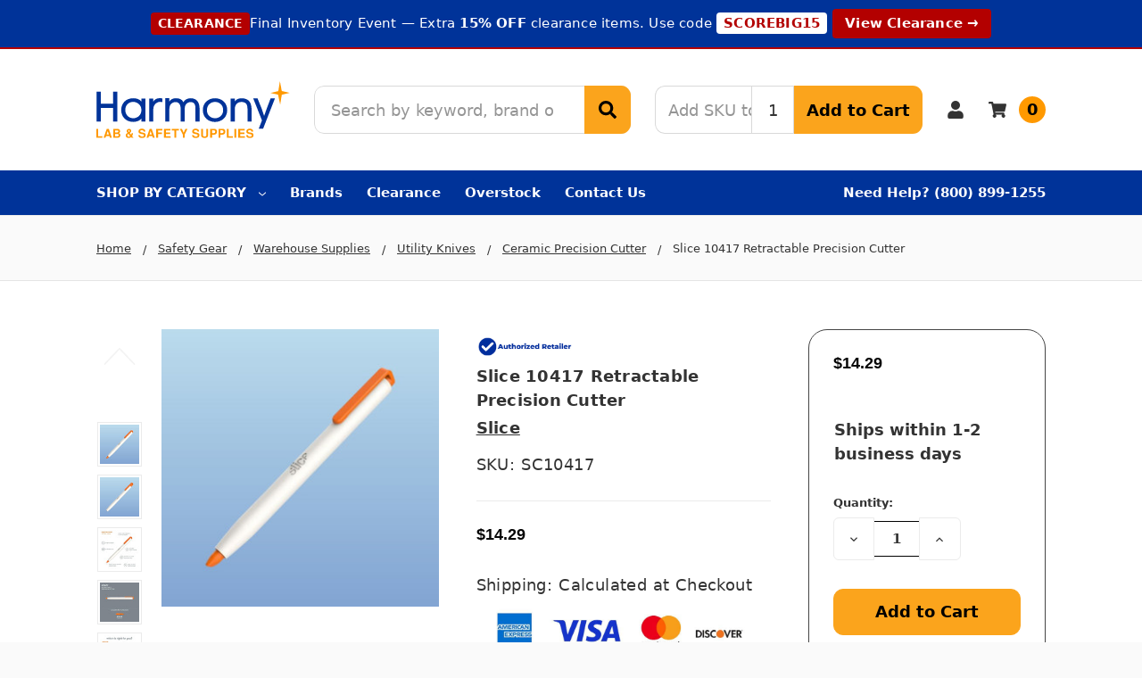

--- FILE ---
content_type: text/html; charset=UTF-8
request_url: https://harmonycr.com/slice-10417-retractable-precision-cutter/
body_size: 70906
content:
    







<!DOCTYPE html>
<html class="no-js" lang="en">
    <head>
        <title>Slice 10417 Retractable Precision Cutter with Micro blade</title>
        <link rel="dns-prefetch preconnect" href="https://cdn11.bigcommerce.com/s-sb8f5ei7ew" crossorigin>
        <meta property="product:price:amount" content="14.29" /><meta property="product:price:currency" content="USD" /><meta property="og:url" content="https://harmonycr.com/slice-10417-retractable-precision-cutter/" /><meta property="og:site_name" content="Harmony Lab & Safety Supplies" /><meta name="keywords" content="Swabs, Sterile Swabs, Cleantex Products, Coveralls, Air Dusters, Isolation Gowns, Alcohol Wipes, Alcohol Swabs, Check reader Cleaners, Tongue Depressors, Polyester Wipes, Kimwipes, Wypalls, Poly/Cellulose Wipes, Sontara Wipes, Hairnets, Exam Gloves, Finger Cots, Bouffants, Shoe Covers, Optic Wipes, Cleanroom Wipes, Cleanroom Tape, Cleanroom Apparel, Cleanroom Paper, Adhesive Mats, Adhesive Rollers, Cleanroom Gloves, Forensic Swabs, Cotton Swabs, Foam Swabs, HUBY Swabs, Puritan Swabs, Cuticle Sticks, Orange Sticks, Toilet Paper, Paper Towels, Purell Wipes, DNA Swabs, Lab Coats, Frocks, Surgical Caps, Dust Masks, Respirators, N95 Masks, Adhesive Remover"><meta name="description" content="Slice 10417 Retractable Precision Cutter and utility knives at Harmony. Fast Shipping. USA Product Support. Checkout with Your Business UPS/FedEx Account."><link rel='canonical' href='https://harmonycr.com/slice-10417-retractable-precision-cutter/' /><meta name='platform' content='bigcommerce.stencil' /><meta property="og:type" content="product" />
<meta property="og:title" content="Slice 10417 Retractable Precision Cutter" />
<meta property="og:description" content="Slice 10417 Retractable Precision Cutter and utility knives at Harmony. Fast Shipping. USA Product Support. Checkout with Your Business UPS/FedEx Account." />
<meta property="og:image" content="https://cdn11.bigcommerce.com/s-sb8f5ei7ew/products/9437/images/26453/10417-slice-10417-retractable-precision-cutter__16785.1677890973.386.513.jpg?c=2" />
<meta property="fb:admins" content="skirkpatrick@harmonycr.com" />
<meta property="pinterest:richpins" content="enabled" />
        
         

        <link href="https://cdn11.bigcommerce.com/s-sb8f5ei7ew/product_images/icon%20%282%29.png?t=1719299160" rel="shortcut icon">
        <link rel="apple-touch-icon" sizes="76x76" href="https://cdn11.bigcommerce.com/s-sb8f5ei7ew/images/stencil/original/image-manager/apple-touch-icon.png?t=1707178203" />
        <link rel="apple-touch-icon" sizes="120x120" href="https://cdn11.bigcommerce.com/s-sb8f5ei7ew/images/stencil/original/image-manager/apple-touch-icon.png?t=1707178203" />
        <link rel="apple-touch-icon" sizes="152x152" href="https://cdn11.bigcommerce.com/s-sb8f5ei7ew/images/stencil/original/image-manager/apple-touch-icon.png?t=1707178203" />
        <link rel="apple-touch-icon" sizes="180x180" href="https://cdn11.bigcommerce.com/s-sb8f5ei7ew/images/stencil/original/image-manager/apple-touch-icon.png?t=1707178203" />
        <link rel="shortcut icon" sizes="196x196" href="https://cdn11.bigcommerce.com/s-sb8f5ei7ew/images/stencil/original/image-manager/apple-touch-icon.png?t=1707178203">
        <meta name="msapplication-square70x70logo" content="https://cdn11.bigcommerce.com/s-sb8f5ei7ew/images/stencil/original/image-manager/android-chrome-192x192.png?t=1707178204" />
        <meta name="msapplication-square150x150logo" content="https://cdn11.bigcommerce.com/s-sb8f5ei7ew/images/stencil/original/image-manager/android-chrome-192x192.png?t=1707178204" />
        <meta name="msapplication-wide310x150logo" content="https://cdn11.bigcommerce.com/s-sb8f5ei7ew/images/stencil/original/image-manager/android-chrome-512x512.png?t=1707178202" />
        <meta name="msapplication-square310x310logo" content="https://cdn11.bigcommerce.com/s-sb8f5ei7ew/images/stencil/original/image-manager/android-chrome-512x512.png?t=1707178202" />
        <meta name="viewport" content="width=device-width, initial-scale=1, maximum-scale=1">
        <meta name="ft-name" content="Camden Hardware">
        <meta name="ft-version" content="1.13.0">
        

        <script>
            // Change document class from no-js to js so we can detect this in css
            document.documentElement.className = document.documentElement.className.replace('no-js', 'js');
        </script>
        <script>
            window.lazySizesConfig = window.lazySizesConfig || {};
            window.lazySizesConfig.loadMode = 1;
        </script>
        <script async src="https://cdn11.bigcommerce.com/s-sb8f5ei7ew/stencil/0b238bf0-6722-013e-f4ef-0e8d28fecff6/e/c2afa8b0-8be2-013e-8bfa-768526b69111/dist/theme-bundle.head_async.js"></script>
        
        <link data-stencil-stylesheet href="https://cdn11.bigcommerce.com/s-sb8f5ei7ew/stencil/0b238bf0-6722-013e-f4ef-0e8d28fecff6/e/c2afa8b0-8be2-013e-8bfa-768526b69111/css/theme-441c9780-d3c5-013e-f8fc-3e73ab65dab6.css" rel="stylesheet">

        <link href="https://cdn11.bigcommerce.com/s-sb8f5ei7ew/content/css/custom.css?c=8162668" rel="stylesheet">

        <!-- Start Tracking Code for analytics_siteverification -->

<meta name="msvalidate.01" content="5113964AAF4D0D535B5960416D88DB5F" />
<meta name="facebook-domain-verification" content="rirdgoi9hemgnzw31olgwnozhjrnhu" />


<!-- End Tracking Code for analytics_siteverification -->


<script type="text/javascript" src="https://checkout-sdk.bigcommerce.com/v1/loader.js" defer ></script>
<script src="https://www.google.com/recaptcha/api.js" async defer></script>
<script type="text/javascript">
var BCData = {"product_attributes":{"sku":"SC10417","upc":"895142104170","mpn":"10417","gtin":"895142104170","weight":null,"base":true,"image":null,"price":{"without_tax":{"formatted":"$14.29","value":14.29,"currency":"USD"},"tax_label":"Tax"},"out_of_stock_behavior":"label_option","out_of_stock_message":"Out of stock","available_modifier_values":[],"in_stock_attributes":[],"stock":null,"instock":true,"stock_message":null,"purchasable":true,"purchasing_message":null,"call_for_price_message":null}};
</script>
<script id="wsa-rich-snippets-1-intro" nonce="">
/*
    Web Site Advantage: SEO Rich Snippets App 1 [2.58.77683]
    https://bigcommerce.websiteadvantage.com.au/rich-snippets/
    Copyright (C) 2019 - 2025 Web Site Advantage
*/
</script>
<script type="application/ld+json" id="wsa-rich-snippets-jsonld-graph" nonce="">{"@context":"https://schema.org","@graph":[{"isPartOf":{"@id":"https://harmonycr.com/#WebSite"},"publisher":{"@id":"https://harmonycr.com/#Business"},"breadcrumb":{"@type":"BreadcrumbList","@id":"#BreadcrumbList","name":"Breadcrumbs (SEO Rich Snippets App)","itemListElement":[{"@type":"ListItem","position":1,"item":"https://harmonycr.com/safety-gear/","name":"Safety Gear" },{"@type":"ListItem","position":2,"item":"https://harmonycr.com/warehouse-supplies/","name":"Warehouse Supplies" },{"@type":"ListItem","position":3,"item":"https://harmonycr.com/utility-knives/","name":"Utility Knives" },{"@type":"ListItem","position":4,"item":"https://harmonycr.com/ceramic-precision-cutter/","name":"Ceramic Precision Cutter" },{"@type":"ListItem","position":5,"name":"Slice 10417 Retractable Precision Cutter" }] },"@id":"https://harmonycr.com/slice-10417-retractable-precision-cutter/#WebPage","url":"https://harmonycr.com/slice-10417-retractable-precision-cutter/","name":"Slice 10417 Retractable Precision Cutter","primaryImageOfPage":{"@type":"ImageObject","contentUrl":"https://cdn11.bigcommerce.com/s-sb8f5ei7ew/images/stencil/original/products/9437/26453/10417-slice-10417-retractable-precision-cutter__16785.1677890973.jpg?c=2" },"@type":"ItemPage" },{"@id":"https://harmonycr.com/#WebSite","url":"https://harmonycr.com/","name":"Harmony Lab & Safety Supplies","alternateName":["Harmony Lab & Safety","Harmony Lab & Safety Supplies"],"publisher":{"@id":"https://harmonycr.com/#Business"},"@type":"WebSite"},{"url":"https://harmonycr.com/","name":"Harmony Lab & Safety Supplies","hasMerchantReturnPolicy":[{"@id":"/#MerchantReturnPolicy1","returnPolicyCategory":"https://schema.org/MerchantReturnFiniteReturnWindow","applicableCountry":["US"],"returnPolicyCountry":["US"],"merchantReturnDays":30,"returnMethod":["https://schema.org/ReturnByMail"],"itemCondition":["https://schema.org/NewCondition"],"@type":"MerchantReturnPolicy"}],"@type":"Organization","@id":"https://harmonycr.com/#Business"}] }</script>
<script data-cfasync="false" data-dd-sm-ignore="true" id="wsa-rich-snippets-javascript" nonce="">var webSiteAdvantage=webSiteAdvantage||{};webSiteAdvantage.momentnow='2026-01-27T17:38:25+00:00';function wsa_error(m){console.error('SEO Rich Snippets: '+m,arguments)};function wsa_tryCatch(m,f){try{f()}catch(e){wsa_error(m,e)}};var wsa_jsonLdIdPostfix="";"use strict";webSiteAdvantage._offerPropertiesCount=0,webSiteAdvantage.addOfferExtras=function(e,t,i,a,r){wsa_tryCatch("addOfferExtras",(function(){var n=document.querySelector(".wsa-offer-pricevaliduntil"),o=null,d=new Date;if(i){var c=new Date(i);o=[c.getFullYear(),("0"+(c.getMonth()+1)).slice(-2),("0"+c.getDate()).slice(-2)].join("-")}else if(n)o=n.getAttribute("data-content");else if(a)if(a.ProductPriceValidUntilFixedDate)o=a.ProductPriceValidUntilFixedDate;else if(a.ProductPriceValidUntilDays){var l=new Date(d.getFullYear(),d.getMonth(),d.getDate()+a.ProductPriceValidUntilDays);o=[l.getFullYear(),("0"+(l.getMonth()+1)).slice(-2),("0"+l.getDate()).slice(-2)].join("-")}if(o&&new Date(o)>d){var s=[];if(s.push({"@context":"https://schema.org","@id":e+t,priceValidUntil:o}),r.forEach((function(i){s.push({"@context":"https://schema.org","@id":e+"?sku="+i+t,priceValidUntil:o})})),webSiteAdvantage._offerPropertiesCount++,!webSiteAdvantage.excludeProduct){var u=document.createElement("script");u.type="application/ld+json",u.id="wsa-rich-snippets-jsonld-product-offer-extras-"+webSiteAdvantage._offerPropertiesCount+window.wsa_jsonLdIdPostfix.toLowerCase(),u.text=JSON.stringify(s),document.querySelector("head").appendChild(u)}}}))};window.addEventListener('load',function(){webSiteAdvantage.addOfferExtras("https://harmonycr.com/slice-10417-retractable-precision-cutter/","#Offer",'',null,[])});var wsa_removeMicrodata=true;var wsa_removeRemoveDynamicJsonLd=false;var wsa_productUrl="https://harmonycr.com/slice-10417-retractable-precision-cutter/";var wsa_productId="9437";var wsa_productReviewCounts="both";var wsa_productReviewMinAggregateRating=0;var wsa_log=function(t){performance.mark(t);console.log(''+performance.now()+': '+t)};var wsa_headLog=function(t){var ds=document.getElementsByTagName('head')[0].dataset;ds.reviewLog=(ds.reviewLog||'')+' '+t;if (window.htmlLog)window.htmlLog('headLog: '+t);};"use strict";wsa_tryCatch("shopperApproved",(function(){window.json_sa=1,webSiteAdvantage.shopperApprovedReady=function(){webSiteAdvantage.previousShopperApprovedReady&&webSiteAdvantage.previousShopperApprovedReady(),webSiteAdvantage.shopperApprovedFix()},webSiteAdvantage.shopperApprovedFixDone=!1,webSiteAdvantage.shopperApprovedFix=function(){wsa_tryCatch("shopperApprovedFix",(function(){if(window.sa_rtype&&"product"===window.sa_rtype){if(!0===webSiteAdvantage.shopperApprovedFixDone)return;webSiteAdvantage.shopperApprovedFixDone=!0;var e=parseFloat(window.sa_overall),t=parseInt(window.sa_total_found,10),a={"@context":"https://schema.org","@id":window.wsa_productUrl+"#Product"+window.wsa_jsonLdIdPostfix};switch(a.aggregateRating={"@type":"AggregateRating",ratingValue:e},window.wsa_productReviewCounts){case"reviewCount":a.aggregateRating.reviewCount=t;break;case"ratingCount":a.aggregateRating.ratingCount=t;break;default:a.aggregateRating.reviewCount=t,a.aggregateRating.ratingCount=t}if(window.sa_product_reviews){var o=window.sa_product_reviews[window.sa_start_sort];if(o){var r=0,i=o[r];for(i&&(a.review=[]);i;){var n={"@type":"Review"};if(i.heading&&(n.name=i.heading),i.comments&&(n.reviewBody=i.comments),i.rating&&(n.reviewRating={"@type":"Rating",ratingValue:i.rating}),i.name?n.author={"@type":"Person",name:i.name.trim().substring(0,99)}:n.author={"@type":"Person",name:"Anonymous"},i.date)try{var p=new Date(i.date);n.datePublished=[p.getFullYear(),p.getMonth()+1,p.getDate()].join("-")}catch(e){n.datePublished=i.date}a.review.push(n),i=o[++r]}}}if(!webSiteAdvantage.excludeProduct&&e>=window.wsa_productReviewMinAggregateRating){var d=document.createElement("script");d.type="application/ld+json",d.setAttribute("id","wsa-rich-snippets-jsonld-shopperapproved-product"+window.wsa_jsonLdIdPostfix.toLowerCase()),d.innerHTML=JSON.stringify(a),document.getElementsByTagName("head")[0].appendChild(d)}}}))},window.sa_rtype?webSiteAdvantage.shopperApprovedFix():(window.shopperApprovedReady&&(webSiteAdvantage.previousShopperApprovedReady=window.shopperApprovedReady),window.shopperApprovedReady=webSiteAdvantage.shopperApprovedReady,window.addEventListener("load",(function(){webSiteAdvantage.shopperApprovedFix()})))}));webSiteAdvantage.richSnippetsApp=["sb8f5ei7ew","harmonycr.com",293,"sb8f5ei7ew",""];webSiteAdvantage.bcReviews=false;webSiteAdvantage.classyUnicode=webSiteAdvantage.classyUnicode||{};webSiteAdvantage.classyUnicode.options={querySelector:'.classyunicode,title,h1,h2,h3,h4,h5,.breadcrumb-label,.navPages-action,.footer-info-list,script[type="application/ld+json"]',processMetaTags:true};window.classySchemaOptions=window.classySchemaOptions||{};window.classySchemaOptions.scriptIdBase='wsa-rich-snippets-jsonld-classyschema-';window.classySchemaOptions.classNamePrefixes=["classyschema-","wsa-"];window.classySchemaOptions.customCssSelectors={"howto-name":"h1.page-heading"};webSiteAdvantage.classyCleanUp=webSiteAdvantage.classyCleanUp||{};webSiteAdvantage.classyCleanUp.options={removeMicrodata:true,removeJsonLd:true,removeDynamicJsonLd:false,removeJsonLdRegexExcludeIdPatterns:['^wsa-rich-snippets-.*$','reviewsWidgetProductSnippets'],removeJsonLdRegexExcludeClassPatterns:['^jdgm-.*$']};!function(d){var s=d.createElement('script');s.src='https://classyschema.org/2_15/faq_video_howto_unicode_cleanup.min.js';s.async=true;s.setAttribute('fetchpriority','high');d.getElementsByTagName('head')[0].appendChild(s)}(document);</script>
            
<script data-cfasync="false" data-dd-sm-ignore="true" data-cookieconsent="ignore" id="wsa-tag-manager-tags" nonce="">
</script ><link rel="preconnect" href="https://www.googleadservices.com"/><link rel="dns-prefetch" href="https://www.googleadservices.com"/><link rel="preconnect" href="https://analytics.google.com"/><link rel="dns-prefetch" href="https://analytics.google.com"/><link rel="preconnect" href="https://ct.pinterest.com"/><link rel="dns-prefetch" href="https://ct.pinterest.com"/><link rel="preconnect" href="https://www.pinterest.com"/><link rel="dns-prefetch" href="https://www.pinterest.com"/><link rel="preconnect" href="https://s.pinimg.com"/><link rel="dns-prefetch" href="https://s.pinimg.com"/><link rel="preconnect" href="https://www.facebook.com"/><link rel="dns-prefetch" href="https://www.facebook.com"/><link rel="preconnect" href="https://www.googletagmanager.com"/><link rel="dns-prefetch" href="https://www.googletagmanager.com"/>

</script>
<script data-cfasync="false" data-dd-sm-ignore="true" data-cookieconsent="ignore" id="wsa-tag-manager-javascript-h-test" nonce="">!function(w,d){w.TagRocket=w.TagRocket||{};var T=w.TagRocket;T.teh=[];w.onerror=function(m,s,l,c,e){T.teh.push((l?(l+' '):'')+(c?(c+' '):'')+m+(m.colno?(':'+m.colno):'')+(s?(' '+s):''));};function a(s){var e=d.createElement('script'),h=d.getElementsByTagName('head')[0];e.appendChild(d.createTextNode(s));h.insertBefore(e,h.firstChild)}a('()=>{};window.arrowFunctions=1');a('async function a(){};window.asyncFunctions=1');var m=new Date().toISOString(),q='wsa-tag-manager-javascript-',z;T.tah=function(s){w.dataLayer=w.dataLayer||[];if(!w.gtag){w.gtag=function(){dataLayer.push(arguments)};gtag('js',new Date);t=d.createElement('script');t.async=!0;t.setAttribute('src','https://www.googletagmanager.com/gtag/js?id=G-7XTJM93TLW');d.head.appendChild(t)};if(!w.wsa_tre){gtag('config',"G-7XTJM93TLW",{groups:'TagRocketErrorTracking',send_page_view:false});;gtag('config',"G-82B9N8FJ1C",{groups:'TagRocketErrorTracking',send_page_view:false});gtag('event','tag_rocket_error',{send_to:["G-82B9N8FJ1C"],description:'Script Failure',app_version:'3.46.17',tag_rocket_version:'1.94',ua:navigator.userAgent});};w.wsa_tre=1;if(w.console)console.error('Tag Rocket (h): '+s,T.teh);T.teh.forEach(function(e){gtag('event','app_error',{send_to:'G-7XTJM93TLW',scope:s,description:s+' 3.46.17 h '+e,message:'h '+e,app_version:'3.46.17',automatic:1,tag_rocket_version:'1.94',pagedatetime:m,datetime:m,ua:navigator.userAgent,tags:"unknown",environment:'Production'})})};p=function(){if(!T.ts&&!d.getElementById(q+'second'))T.tah('Header Script Missing');else if(!T.tss)T.tah('Header Script Failure1');else if(!T.ts)T.tah('Header Script Failure2');if(!T.tm&&!d.getElementById(q+'main'))T.tah('Footer Script Missing');else if(!T.tm)T.tah('Footer Script Failure')};if(w.addEventListener)w.addEventListener('DOMContentLoaded',p);else w.attachEvent('onDOMContentLoaded',p)}(window,document)</script>
<script data-cfasync="false" data-dd-sm-ignore="true" data-cookieconsent="ignore" id="wsa-tag-manager-javascript-second" nonce="">
/*
    Web Site Advantage: Tag Rocket App Head [1.94.76240]
    https://bigcommerce.websiteadvantage.com.au/tag-rocket/
    Copyright (C) 2020 - 2025 Web Site Advantage
*/

(async (w,d)=>{w.TagRocket=w.TagRocket||{};var T=w.TagRocket;T.tss=1;T.tags='gads|ga4|bing|pinterest|facebook';T.scc='US-OH';T.seu='false';w.dataLayer=w.dataLayer||[];T.gq=[];T.dg=()=>{if(!w.gtag||!w.gtag.fake){w.gtag=function(){var _arguments=arguments;if(_arguments.length&&_arguments[0]=='consent')dataLayer.push(_arguments);else T.gq.push(_arguments)};w.gtag.fake=!0;}};T.dg();T.l='';var eet=new Date,eei=0,eer=0,eea='G-7XTJM93TLW';T.ec=function(){gtag.apply(null,arguments)};T.a=function(s,e,c,o){try{if(!eei){eei=1;if(!w.gtag||w.gtag.fake){w.gtag=function(){dataLayer.push(arguments)}}T.ec('config',eea,{groups:'TagRocketErrorTracking',send_page_view:false})}if(!eer){eer=1;T.ct=c;if(w.console)console.error('Tag Rocket: '+s+': '+e,o||'');T.ct=1;var z = e?e.substring(0,255):'-missing-';T.ec('event','app_error',{send_to:eea,scope:s,description:s+' 3.46.17 '+z,message:z,app_version:'3.46.17',automatic:1,tag_rocket_version:'1.94',pagedatetime:eet.toISOString(),datetime:new Date().toISOString(),ua:navigator.userAgent,tags:T.tags,timesinceload:new Date-eet,environment:'Production'});eer=0}}catch(x){try{T.ec('event','app_error',{send_to:eea,scope:'AppErrorError',description:'3.46.17 '+x,message:''+x,app_version:'3.46.17',tag_rocket_version:'1.94',pagedatetime:eet.toISOString(),datetime:new Date().toISOString(),ua:navigator.userAgent,tags:T.tags,timesinceload:new Date-eet,environment:'Production'});}catch(y){}}};T.eq=T.eq||[];if(w.addEventListener){w.addEventListener('error',function(){T.ef.apply(T,arguments)},{passive:!0,capture:!0});}else if(w.attachEvent){w.attachEvent('onerror',function(){T.ef.apply(T,arguments)});}if(!T.ef){T.ef=function(){T.eq.push(arguments)}};if(!T.cf){T.cq=T.cq||[];T.cf=function(){T.cq.push(arguments)};if(w.console){T.ce=console.error;console.error=function(){T.ce.apply(console,arguments);T.cf.apply(T,arguments)}}};try{T.dJ='NewPromotionsAdded';T.ea=[];T.eb=0;T.cK=()=>{T.dZ((a)=>{a.forEach((b)=>{T.e(b.addedNodes,(c)=>{if(T.bR(c,T.bL)=='promotion'&&T.bQ(c,'found')){T.ea.push(c)}T.e(T.dY(c,"["+T.bL+"='promotion']"),(e)=>{if(T.bQ(e,'found')){T.ea.push(e)}})})});if(T.bB(T.ea)&&!T.eb){T.z(()=>{T.eb=T.aU(()=>{T.eb=0;T.f(T.dJ,{elements:T.ea});T.ea=[];},100,'New Promotions Added')})}});};T.dV=[];T.dW=0;T.dT=(a)=>{T.e(a,(b)=>{T.dV=T.dV.concat(T.bI(b));if(T.bR(b,T.bL)=='list'&&T.dX(b)&&T.bQ(b,'found')){T.dV.push(b)}T.e(T.dY(b,"["+T.bL+"='list']"),(c)=>{if(T.dX(c)&&T.bQ(c,'found')){T.dV.push(c)}})})};T.dU=()=>{T.z(()=>{if(T.bB(T.dV)){if(T.dW)T.dP(T.dW);T.dW=T.aU(()=>{T.f(T.dh,{elements:T.dV});T.dV=[];T.dW=0},500,'New Products Added')}})};T.cJ=(e)=>{T.dZ((f)=>{f.forEach((g)=>{T.dT(g.addedNodes);});T.dU();},e||d.body)};T.dh='NewProductsAdded';T.aV='UserDataUpdated';T.dY=(a,b)=>{if(!a.querySelectorAll)return[];var c=a.querySelectorAll(b);if(Array.from)return Array.from(c);else return c};T.bK=(a)=>{return T.dY(d,a)};T.dX=(a)=>{var b=T.bR(a,T.bM);return b&&!isNaN(parseInt(b,10))};T.D=(a)=>{return typeof a!=='undefined'&&a!==null};T.v=(a)=>{return a===0||(T.D(a)&&a!==''&&!isNaN(a))};T.ej=(a)=>{var b=String.fromCodePoint;if(b){return b(a)}return ''};T.ei=(a,b,c)=>{var e=[].slice.call(a).map((f)=>{if(c||typeof(f)==='function')return f;try{return T.bn(f)}catch(g){if(Array.isArray(f)){return [].concat(f)}else return f}});if(T.bB(e)){e[0]=T.ej(b)+' %cTag Rocket: %c'+e[0];e.splice(1,0,'color:none;');e.splice(1,0,'color:#28a300;')}return e};T.aM=function(){if(w.console)console.warn.apply(console,T.ei(arguments,0x1F6A8,1))};T.cT=(...a)=>{if(w.console)console.error.apply(console,T.ei(a,0x26A0,1))};T.af=(a,b)=>{return a.sort((c,e)=>{return e.price*e.quantity-c.price*c.quantity}).slice(0,b)};T.da=(a,b,c,e)=>{var f,g=(h)=>{if(h>=T.bB(a))c&&c();else T.aU(async ()=>{await T.b('SB95',async ()=>{f=await b(a[h],h);if(typeof f!=='undefined')c&&c(f);else g(h+1)},1)},0,'Yield '+h+' '+e);};g(0)};T.aK=async (a,b)=>{var c,e,f=T.bB(a);if(a&&f)for(c=0;c<f;c++){e=await b(a[c],c);if(typeof e!=='undefined')return e}};T.e=(a,b)=>{var c,e,f=T.bB(a);if(a&&f)for(c=0;c<f;c++){e=b(a[c],c);if(typeof e!=='undefined')return e}};T.dl=(a,b)=>{if(a&&T.bB(a))for(var c=0;c<T.bB(a);c++){if(a[c]===b)return true}};T.ed=(a,b,c)=>{a.setAttribute(b,c)};T.p=(a,b,c)=>{if(T.D(c)&&c!=='')a[b]=c};T.b=async function(a,b,c,e){try{c&&await b.apply(this,e)}catch(f){T.a(a,''+f,1,f)}};T.t=async function(a,b,c,e){try{c&&await b.apply(this,e)}catch(f){T.a(a,''+f,1,f)}};T.bT=function(a,b,c,e){var f=async ()=>{await T.b.call(this,'SB24',c,1,arguments)};if(b==T.S&&d.readyState!="loading"){T.aU(f,0,T.S)}else{e=e||{};if(!T.D(e.passive)){e.passive=!0;}a.addEventListener&&a.addEventListener(b,f,e)}};T.R=(a,b)=>{T.bT(w,a,async (a)=>{if(!b.done){b.done=1;await b(a)}},{once:!0})};T.bh=(a,b)=>{try{return JSON.stringify(a,b)}catch(c){throw ''+T.bh.caller+' '+c}};T.cx=(a)=>{return a&&JSON.parse(a)};T.bn=(a)=>{return T.cx(T.bh(a))};T.dq=(a)=>{return T.bh(a)=='{}'};T.U=function(a){var b=Object(a),c,e,f,g=arguments;for(c=1;c<g.length;c++){e=g[c];if(e!=null){for(f in e){if(Object.prototype.hasOwnProperty.call(e,f))b[f]=e[f];}}}return b;};T.bB=(a)=>{return a.length};T.bW=(a)=>{try{if(!localStorage||T.eh)return !1;return localStorage.removeItem(a)}catch(b){T.a('SB63','Incognito Safari has blocked localStorage. This stops us tracking things like add to cart events',1,b);T.eh=!0}};T.bU=(a)=>{try{if(!localStorage||T.eh)return !1;return localStorage.getItem(a)}catch(b){T.a('SB61','Incognito Safari has blocked localStorage. This stops us tracking things like add to cart events',1,b);T.eh=!0}};T.bV=(a,b)=>{try{if(!localStorage||T.eh)return !1;localStorage.setItem(a,b)}catch(c){T.a('SB60','Incognito Safari has blocked localStorage. This stops us tracking things like add to cart events',1,c);T.eh=!0}};T.am=(a)=>{var b=d.cookie.match(new RegExp('(^| )'+a+'=([^;]+)')),c=b&&unescape(b[2])||'';return c=='deleted'?'':c};T.N=(a)=>{var b=w.performance;return b&&b.getEntriesByType&&b.getEntriesByType(a)};T.M=()=>{var a=navigator;return a.connection||a.mozConnection||a.webkitConnection};T.K=(a,b,c)=>{return (a||'').replace(b,c||'')};T.ap=(a)=>{return (a||'').trim().toLowerCase()};T.bE=(a)=>{return T.K(T.K(T.ap(a),/([^a-z0-9 _])/g),/ +/g,'_')};T.O=(a,b)=>{b=b||255;if(!a)return '(missing)';a=T.K((''+a).trim(),/ *(\r\n|\n|\r) */gm,' ');if(T.bB(a)<=b)return a;return a.substring(0,b-3)+'...'};T.cU=(a,b)=>{var c='011',e='1';switch(b){case 'AU':c='0011';e='61';break;case 'US':case 'CA':c='011';e='1';break;case 'GB':c='011';e='44';break;case 'IT':c='00';e='39';break;}a=T.K(a,/[^\d+]+/g);if(c)a=T.K(a,new RegExp('^'+c),'+');if(a[0]!='+'&&e){a='+'+T.K(e+a,/^0/);}return a};T.bS=(a,b)=>{return a.hasAttribute(b)};T.bR=(a,b)=>{if(a.getAttribute)return T.O(a.getAttribute(b))};T.bQ=(a,b)=>{var c='data-tagrocket-'+b;if(T.bS(a,c))return 0;T.ed(a,c,'1');return 1};T.bZ=(a,b,c,e)=>{var f=setInterval(async ()=>{await T.b(a,async ()=>{try{await c()}catch(g){if(b)clearInterval(f);throw g}},1)},e);return f};T.cH=(a,b,c,e)=>{if(a)T.dP(a);return T.aU(b,c,e)};T.dP=(a)=>{clearTimeout(a)};T.aU=(a,b,c)=>{return setTimeout(a,b,'Tag Rocket '+(c||''))};T.ch=(a,b,c)=>{T.du('query getCartMetafields{site{cart{metafields(namespace:"bc_storefront" keys:["'+b+'"]){edges{node{entityId}}}}}}',(e,f)=>{T.t('SB82',()=>{if(e>0){var g='createCartMetafield',h='',i=f?.data?.site?.cart?.metafields?.edges;if (i&&i.length){g='updateCartMetafield';h=' metafieldEntityId:'+i[0].node.entityId}T.du('mutation '+g+'{cart{'+g+'(input:{cartEntityId:"'+a+'" data:{key:"'+b+'" value:"'+T.bh(c).replace(/"/g,'\\"')+'"}'+h+'}){metafield{id entityId key value}errors{...on Error{message}}}}}',(e,j)=>{T.t('SB83',()=>{if(e>0){}},1)})}},1)})};T.eg=(a)=>{T.cO.appendChild(a)};T.ee=(a,b,c)=>{b=b||{};if(b.onvisible&&d.hidden){T.R('visibilitychange',()=>{T.ee(a,b,c)});return};var e=d.createElement(a),f;if(b.id&&d.getElementById(b.id))return;for(var g in b){T.ed(e,g,b[g])}e.onload=e.onreadystatechange=()=>{f=e.readyState;if(!f||f=='loaded'||f=='complete'){if(c)c();c=null}};T.eg(e);return e};T.aL=(a,b,c)=>{b=b||{};b.src=a;if(!T.D(b.async))b.async=!0;if(T.cQ)b.nonce=T.cQ;if(!T.D(b.onvisible))b.onvisible=!0;if(T.pageType!='orderconfirmation'||T.d.updated){T.ee('script',b,c)}else{T.o(T.aV,()=>{T.ee('script',b,c)})}};T.dB=(a)=>{if(T.bS(a,'data-list-name'))return T.bR(a,'data-list-name');if(a.parentElement)return T.dB(a.parentElement)};T.P=()=>{var a=d.querySelector('head meta[name="description"]');if(a)return T.bR(a,'content');};T.cS=(a)=>{var b=w.location.href.match(new RegExp('[?&]'+a+'=([^&]*)'));return decodeURIComponent(b&&b[1]||'')};T.dZ=(a,b,c)=>{if(w.MutationObserver)T.R(T.S,()=>{c=c||{childList:!0,subtree:!0};b=b||d.body;if(!b)throw 'no target';new MutationObserver(a).observe(b,c)})};T.dJ='NewPromotionsAdded';T.ea=[];T.eb=0;T.cK=()=>{T.dZ((a)=>{a.forEach((b)=>{T.e(b.addedNodes,(c)=>{if(T.bR(c,T.bL)=='promotion'&&T.bQ(c,'found')){T.ea.push(c)}T.e(T.dY(c,"["+T.bL+"='promotion']"),(e)=>{if(T.bQ(e,'found')){T.ea.push(e)}})})});if(T.bB(T.ea)&&!T.eb){T.z(()=>{T.eb=T.aU(()=>{T.eb=0;T.f(T.dJ,{elements:T.ea});T.ea=[];},100,'New Promotions Added')})}});};T.dV=[];T.dW=0;T.dT=(a)=>{T.e(a,(b)=>{T.dV=T.dV.concat(T.bI(b));if(T.bR(b,T.bL)=='list'&&T.dX(b)&&T.bQ(b,'found')){T.dV.push(b)}T.e(T.dY(b,"["+T.bL+"='list']"),(c)=>{if(T.dX(c)&&T.bQ(c,'found')){T.dV.push(c)}})})};T.dU=()=>{T.z(()=>{if(T.bB(T.dV)){if(T.dW)T.dP(T.dW);T.dW=T.aU(()=>{T.f(T.dh,{elements:T.dV});T.dV=[];T.dW=0},500,'New Products Added')}})};T.cJ=(e)=>{T.dZ((f)=>{f.forEach((g)=>{T.dT(g.addedNodes);});T.dU();},e||d.body)};T.dh='NewProductsAdded';T.aq='PromotionsVisible';T.dI=(a)=>{T.bH(T.aq,a)};T.bF=(a,b)=>{var c,e=[];T.e(a.infos||a.items||a,(f)=>{c=f.product||f;if(!c.completed){e.push(c);}});if (T.bB(e)&&T.cS('showHidden')!='true'){T.a('SB55e',''+T.bB(e)+' incomplete products on '+b+' '+e[0].productId+' '+e[0].name,1,e);}};T.dE=(a,b)=>{var c="["+T.bL+"='list']["+T.bM+"='"+a+"']";if(b)c="[data-list-name='"+T.K(b,/['"\\]/g,'\\$&')+"'] "+c;return d.querySelector(c)};T.m='ProductsVisible';T.dG=(a,b)=>{if(T.bd||T.be)a.search=T.bd||T.be;T.bF(a,T.m);T.de(T.m,a,b)};T.dQ=(a)=>{T.t('SB19b',()=>{var b,c={},e;T.e(a,(f)=>{if(!f.seen){f.seen=1;b=f.callback.name+f.id;if(!c[b])c[b]=[];c[b].push(f)}});for(var g in c){e=c[g][0];e.callback({infos:c[g],list:e.list})}},1)};T.dS=0;T.dR=[];T.dL=(a)=>{a.visibleTime=0;var b,c=new IntersectionObserver((e)=>{if(e[0].isIntersecting){a.lastVisible=new Date;a.trigger='visible';b=T.aU(()=>{c.disconnect();T.dR.push(a);if(T.dS)return;T.dS=T.aU(()=>{T.dS=0;if(T.bB(T.dR)){T.dQ(T.dR);T.dR=[];}},1000,'Visible Ticking')},2000-a.visibleTime,'On First Visible')}else{if(b)T.dP(b);if(a.lastVisible){a.visibleTime+=new Date-a.lastVisible;a.lastVisible=0}}},{threshold:[0.5]});c.observe(a.e)};T.dN=[];T.dO=0;T.dM=(a)=>{T.dN.push(a)};T.cL=()=>{T.t('SB18',()=>{var b,c,e=0,f=1,g=(a)=>{if(a.seen)return false;if(a.e&&a.e.getBoundingClientRect){try{b=a.e.getBoundingClientRect()}catch(h){}if(b){return b.top>-b.height/2&&b.left>-b.width/2&&b.bottom-b.height/2<=(w.innerHeight||d.documentElement.clientHeight)&&b.right-b.width/2<=(w.innerWidth||d.documentElement.clientWidth)}}return a.percent<T.dO},i=(j,k)=>{if(!k&&c)return;T.dP(c);c=T.aU(()=>{c=0;T.t('SB18a',()=>{l()},1)},j,'Scroll Tick '+k)} ,l=()=>{var m=[],n=1,o,p,q,r=d.body,s=d.documentElement;q=w.pageYOffset,p=w.innerHeight;if(r&&r.scrollHeight){if(f==1)f=r.scrollHeight;if(s.clientHeight)n=s.clientHeight;if(q&&p)n=q+p;}o=n/f;if(o>T.dO){T.dO=o;e=n;T.t('SB18b',()=>{T.e(T.dN,(a)=>{a.trigger='scroll '+o;if(g(a)&&T.bB(m)<=5)m.push(a)});if(T.bB(m)){T.dQ(m);i(5500,1)}},1);}};T.bT(d,'scroll',()=>{i(1000,0);});T.R('load',()=>{l()})},1);};T.dH=(a)=>{if(a.e&&('IntersectionObserver' in window)){T.dL(a)}else{T.dM(a)}};T.dK=(a,b,c,e)=>{if(w.location.href.indexOf('googleusercontent.com')>0){c(0,'googleusercontent.com')}else{e=e||1;b=b||{};if(!w._bcCsrfProtectionPatched&&e<10){T.aU(()=>{T.dK(a,b,c,e+1)},100,'Fetch Wait '+e)}else{w.fetch(a,b).then((f)=>{if(f.ok){f.text().then((g)=>{var h;try{h=T.cx(g)}catch(i){throw 'JSON parse error '+i+' '+a}try{c(h?1:0,h||'-empty-')}catch(i){throw 'onComplete error '+i+' '+a}})}else{if(e<12){T.aU(()=>{T.dK(a,b,c,e+1)},1000*e,'Fetch '+e)}else{T.a('SB30','Fetch '+e+' Last Fail '+a+' '+f.status,1,f);try{c(0,f.status)}catch(i){T.a('SB30b','Fetch '+a+' onComplete '+(j.message||j),1,j)}}}}).catch((j)=>{if(!j.message||!j.message.match(/^(cancel|annul|brochen|NetworkError when|Failed to fetch|취소됨)/)){if(e<12){T.aU(()=>{T.dK(a,b,c,e+1)},1000,'Fetch Error '+e+1)}else{T.a('SB29','Fetch '+e+' Last Error '+a+' '+(j.message||j),1,j);c(0,j.message||j)}}else c(-1,j.message||j)})}}};T.du=(a,b)=>{var c='/graphql';if(w.fetch){T.dK(c,{method:'POST',credentials:'same-origin',headers:{'Content-Type':'application/json',Authorization:'Bearer '+T.cR},body:T.bh({query:a})},b)}else{T.a('SB47','fetch is not supported',1,{});}};T.cc=(a,b)=>{if(w.fetch){T.dK(a,{credentials:'include'},b)}else{T.a('SB47','fetch is not supported',1,{});}};T.bP=()=>{T.o(T.dJ,(a)=>{T.bN(T.bO(a.elements))})};T.bN=(a)=>{T.e(a,(b)=>{if(!b.e)b.e=d.querySelector("["+T.bL+"='promotion']["+T.bM+"='"+b.id+"']");var c=b.location=='top'?0.1:0.9;if(b.e){if(T.bQ(b.e,'registered')){T.dH({se: T.dF,id:'',e:b.e,promotion:b,percent:c,callback:T.dI});T.bT(b.e,'click',()=>{T.bH(T.as,b)})}}else{T.dH({se: T.dF,id:'',e:b.e,promotion:b,percent:c,callback:T.dI})}})};T.as='PromotionClicked';T.dD=0;T.bD=(a,b)=>{T.dD++;T.e(a.items,(c,e)=>{if(!b||T.dl(b,c)){c.e=c.e||T.dE(c.productId,a.listName);var f={se: T.dF,id:T.dD,e:c.e,product:c,list:a};if(c.e){if(T.bQ(c.e,'registered')){f.callback=T.dG;f.percent=e/T.bB(a.items);T.dH(f);T.bT(c.e,'click',()=>{if(!f.seen)T.dG({infos:[f],list:a});T.bH(T.aa,f);})}}else{f.callback=T.dG;f.percent=e/T.bB(a.items);T.dH(f);}}})};T.aa='ProductClicked';T.bO=(a)=>{var b,c,e,f,g=[];if(!a)a=T.bK("["+T.bL+"='promotion']["+T.bM+"]");T.e(a,(h)=>{b=T.bR(h,T.bM);c=T.bR(h,'data-name');e=T.bR(h,'data-position');f={e:h};if(b)f.id=parseInt(b,10);if(c)f.name=c;if(e)f.location=e;g.push(f)});return g};T.bJ=(a)=>{var b,c,e=[],f=T.dA(e,a);if(T.bB(e)){T.bC({reason:'List',items:e},(g)=>{for(b in f){c=f[b];if(T.cM)c.category=T.cM;T.bD(c,g.items)}})}};T.dz=[];T.dA=(a,b)=>{var c,e,f,g,h,i={},j,k,l,m,n,o,p=['{','blogid','pageid','categoryid','ssib'],q='data-tagrocket-searchprovider';T.e(b,(r)=>{j=T.dB(r)||'Page: '+T.cN;c=j.split(':')[0].trim();m=j;if(m.indexOf(':')>-1)m=m.split(':')[1].trim();i[j]=i[j]||{id:T.bE(j),type:c,listName:j,name:m,items:[]};n=T.dz[j]||0;f=T.bR(r,T.bM);e=T.bR(r,'data-product-price');l=T.bR(r,'data-product-category');g=T.bR(r,'data-name');h=T.bR(r,'data-product-brand');o=T.bR(r,'data-position');k={e:r,index:n};if(f)k.productId=parseInt(f,10);if(isNaN(k.productId)){if(!T.dC&&f&&p.some&&p.some((m)=>{f.indexOf(m)!=0})){T.dC=1;T.a('SB43','Page contains invalid '+T.bM+' value: '+f,1,r)}}else{T.bQ(r,'found');if(T.v(e))k.price=parseFloat(e);if(l)k.category={path:l,breadcrumbs:[l]};if(T.bS(r,q))k.searchprovider=T.bR(r,q);if(T.j)k.currency=T.j;if(!isNaN(o))k.index=parseInt(o,10)-1;T.dz[j]=n+1;a.push(k);i[j].items.push(k)}});return i};T.cu=(a)=>{var b='(unknown)';if(a&&a.nodeName){b=T.ap(a.nodeName);if(b=='body')return 'html>body';if(b=='head')return 'html>head';if(a.id)return b+'#'+a.id;if(a.className&&T.bB(a.className))b+='.'+a.className.split(/[ ,]+/).join('.');if(a.parentElement)b=T.cu(a.parentElement)+'>'+b;return b}};T.r=(a,b)=>{if(isNaN(a))return a;if(!b)b=0;var c=Math.pow(10,b),e=Number.EPSILON||2.220446049250313e-16;return Math.round((a+e)*c)/c};T.dy='GetValue';T.getProductId=(a,b,c,e,f)=>{if(c.type=='giftCertificate')return c.type;var g=(c.isVariant&&f?f:e);if(g.length<1)return;return T.K(T.K(T.K(T.K(T.K(T.K(T.K(T.K(T.K(T.K(T.K((T.e(g.split('||'),(h)=>{if((h.indexOf('[[psku]]')<0||c.productSku)&&(h.indexOf('[[pmpn]]')<0||c.productMpn)&&(h.indexOf('[[pupc]]')<0||c.productUpc)&&(h.indexOf('[[pgtin]]')<0||c.productGtin)&&(h.indexOf('[[vname]]')<0||c.variantName)&&(h.indexOf('[[vid]]')<0||c.variantId)&&(h.indexOf('[[vsku]]')<0||c.variantSku)&&(h.indexOf('[[vmpn]]')<0||c.variantMpn)&&(h.indexOf('[[vupc]]')<0||c.variantUpc)&&(h.indexOf('[[vgtin]]')<0||c.variantGtin))return h})||'[[pid]]'),/\[\[pid\]\]/ig,c.productId),/\[\[pmpn\]\]/ig,c.productMpn),/\[\[pupc\]\]/ig,c.productUpc),/\[\[pgtin\]\]/ig,c.productGtin),/\[\[psku\]\]/ig,c.productSku),/\[\[vname\]\]/ig,c.variantName),/\[\[vid\]\]/ig,c.variantId),/\[\[vsku\]\]/ig,c.variantSku),/\[\[vmpn\]\]/ig,c.variantMpn),/\[\[vupc\]\]/ig,c.variantUpc),/\[\[vgtin\]\]/ig,c.variantGtin)};T.cl=(a)=>{T.d.updated=!0;try{var b=a.billingAddress;T.p(b,'phone',T.cU(b.phone,b.countryCode));T.p(T.d,'email',T.ap(b.email));T.p(T.d,'phone',b.phone);T.p(T.d,'first_name',b.firstName);T.p(T.d,'last_name',b.lastName);T.p(T.d,'street',b.address1);T.p(T.d,'city',b.city);T.p(T.d,'state',b.stateOrProvince);T.p(T.d,'postal_code',b.postalCode);T.p(T.d,'country_code',b.countryCode);if(b.address2)T.d.street=(T.d.street?T.d.street+', ':'')+b.address2;}catch(c){T.a('SB56','Failed to update user data',1,c);}T.bH(T.aV,T.d);};T.aV='UserDataUpdated';T.dv=(a,b)=>{if(a.variants.edges){return T.e(a.variants.edges,(c)=>{if(c.node.entityId==b)return c.node})}};T.dw=(a)=>{var b='',c;T.e(a.options.edges,(e,f)=>{c=e.node;if(f)b+=', ';b+=c.displayName+':';T.e(c.values.edges,(g)=>{b+=' '+g.node.label})});return b};T.ds='ProductDataGathered';T.dt='CartDataGathered';T.bC=(a,b)=>{T.t('SB26c',()=>{var c=a.cart,e,f,g,h,i=[],j=[],k=T.cS('showHidden')=='true',l=(i)=>{a.requests++;var m=i.slice(0,25),n=j.filter((o)=>{return T.dl(m,o.p)&&!T.dl(n,o.v)}).map((o)=>{return o.v});f='query Products{site{';if(h){f+='id:product(entityId:'+e[0].productId+'){entityId sku mpn upc gtin} product(sku:'+T.bh(h)+'){'}else{f+='products(first:25 entityIds:'+T.bh(m)+'){edges{node{'}f+='entityId sku name path defaultImage {url (width: 1000)}mpn upc gtin brand {name} categories{edges{node{name entityId breadcrumbs(depth:10 first:50){edges{node{name}}}}}}';if(c&&T.bB(n)){if(T.bB(n)>250)T.a('SB26','Can only get 250 variants. There are '+T.bB(n),1,n);f+='variants(first:250 entityIds:'+T.bh(n.slice(0,250))+'){edges{node{entityId mpn upc gtin options(first:50){edges{node{displayName values(first:50){edges{node{label}}}}}}}}}';}f+='twoVariants:variants(first:2){edges{node{entityId sku}}}';f+='customFields(first:50){edges{node{name value}}}';if(!h)f+='}}';f+='}}}';T.du(f,(p,q)=>{T.t('SB32',()=>{if(p>0){if(q.errors&&T.bB(q.errors))throw 'graphql '+q.errors[0].message;T.e(e,(o)=>{var r,s,t,u,v,x,y,z,aa,ab,ac,ad;if(h){x=q?.data?.site?.product;y=q?.data?.site?.id?.sku;z=q?.data?.site?.id?.mpn;aa=q?.data?.site?.id?.upc;ab=q?.data?.site?.id?.gtin;delete o.productSku}else{ac=q?.data?.site?.products?.edges;if(!ac)T.a('SB32x',T.bh(q),1,q);x=T.e(ac,(ae)=>{if(!ae||!ae.node)T.a('SB32z',T.bh(q),1,q);if(ae&&ae.node&&ae.node.entityId==o.productId)return ae.node});if(x)y=x.sku}if(x){o.completed=!0;var af,ag=[],ah=o.sku,ai=x.name,aj=x.path,ak=x.defaultImage,al=x.mpn,am=x.upc,an=x.gtin,ao=x.brand,ap=o.variantId;ah=ah||h;if(y)o.productSku=y;if(ah&&y!=ah)o.variantSku=ah;if(ai)o.name=ai;if(ak){o.defaultImage=ak;if(ak.url)ak.data=T.K(ak.url,'/1000w/','/{:size}/')};if(aj)o.url=T.cP+aj;if(h){if(z)o.productMpn=z;else delete o.productMpn;if(aa)o.productUpc=aa;else delete o.productUpc;if(ab)o.productGtin=ab;else delete o.productGtin;if(al&&z!=al)o.variantMpn=al;if(am&&aa!=am)o.variantUpc=am;if(an&&ab!=an)o.variantGtin=an;}else{if(al)o.productMpn=al;if(am)o.productUpc=am;if(an)o.productGtin=an;}if(ao&&ao.name)o.brand=ao.name;if(ap&&c){ad=T.dv(x,ap);if(ad){if(ad.options)o.variantName=T.dw(ad);if(ad.mpn)o.variantMpn=ad.mpn;if(ad.upc)o.variantUpc=ad.upc;if(ad.gtin)o.variantGtin=ad.gtin}else{T.a('SB27','Failed to get extra variant information for variant: '+ap,1,x);o.variantName='(id='+ap+')'}};o.isVariant=(ah&&(!y||y!=ah))==!0;o.customFields=x?.customFields?.edges.map((ae)=>{return ae.node});v=x?.twoVariants?.edges;if(T.bB(v)>0){af=v[0].node;if(!o.isVariant)o.hasVariants=T.bB(v)>1||!(o.productSku==af.sku||af.sku=='');if(T.bB(v)<2&&!o.variantId)o.variantId=af.entityId};o.categories=ag;t=x?.categories?.edges;T.e(t,(aq)=>{if(!aq||!aq.node){T.a('SB32c',T.bh(t),1,t)}else{s={id:aq.node.entityId,name:aq.node.name,breadcrumbs:[]};ag.push(s);u=aq?.node?.breadcrumbs?.edges;if(!u){T.a('SB32b',T.bh(t),1,t)}else{T.e(u,(ar)=>{s.breadcrumbs.push(ar.node.name);});s.path=s.breadcrumbs.join("/");if(!r||r.id>s.id)r=s}}});o.category=r}})}else{if(T.pageType!='orderconfirmation'&&p==0)T.a(a.reason,'Failed to get extra information for '+T.bB(m)+',ok='+p+',status='+q,1,m)}if(T.bB(i)>25){l(i.slice(25))}else{if(p>0&&!c&&w.location.href.indexOf('translate.goog')<0){var as=[];T.e(e,(o)=>{if(!o.completed)as.push(o)});if(T.bB(as)&&!k){if(g)T.a('SB55d','Could not get extra product data for URL sku '+g,1,{issues:as,items:e});else if(h)T.a('SB55a','Could not get extra product data for sku '+h,1,{issues:as,items:e});else T.a('SB55b',a.reason+' '+a.requests+' Could not get extra product data for '+T.bB(as)+' out of '+T.bB(e)+' items. '+as[0].productId,1,{issues:as,items:e});T.a('SB55c',T.bh(q),1,q)}}if(a.reason==T.u&&T.bB(e)&&!e[0].variantId&&T.dx)e[0].variantId=T.dx;b(a)}},1)})};if(a.reason==T.u){g=T.cS('sku');h=a.items[0].sku||g;}if(c){c.items=[];var at=c.lineItems;if(at)T.e([].concat(at.physicalItems,at.digitalItems,at.giftCertificates),(au)=>{if(c.currency&&c.currency.code)au.currency=c.currency.code;if(!T.v(au.price))au.price=au.salePrice;if(!T.v(au.price))au.price=au.list_price;if(au.type=='giftCertificate'){au.price=au.amount;au.productId='giftCertificate';au.quantity=1;au.isTaxable=au.taxable;au.completed=!0}if(au&&!au.parentId)c.items.push(au)});else{T.a('SB26b','Missing lineItems '+a.reason+' '+T.bh(a.response||c),1,c);return}}e=a.items||c.items;a.items=e;if(c)c.items=e;T.products=T.products||[];T.products.push(e);var av=0;if(c){if(T.j&&!c.currency)c.currency={code:T.j};var aw,ax=c.baseAmount,ay=c.cartAmount,az=c.coupons;if(ax&&ay)c.totalDiscount=ax-ay;if(az)c.couponCodes=az.map((ba)=>{return ba.code}).join(', ')}T.e(e,(o)=>{var bb=o.discountAmount,bc=o.couponAmount;if(!o.productId&&o.product_id)o.productId=o.product_id;if(!o.variantId&&o.variant_id)o.variantId=o.variant_id;aw=0;if(bb)aw+=bb;if(bc){aw+=bc;if(c&&c.couponCodes)o.couponCodes=c.couponCodes}if(aw){o.totalDiscount=aw;av+=aw}if(o.type!='giftCertificate'&&o.productId&&!T.dl(i,o.productId))i.push(o.productId);if(o.variantId)j.push({p:o.productId,v:o.variantId});});if(c&&c.orderAmount)c.totalDiscount=(c.discountAmount||0)+av;if(!T.bB(i)){T.z(()=>{b(a)})}else{a.requests=0;l(i);}},1)};T.t('SB33',()=>{var a=w?.prototype,b=a?.send,c=a?.open,e=w.fetch;if(!T.xe){if(c){a.open=function(f,g){this.rurl=g;return c.apply(this,arguments)}}if(b&&b.apply){a.send=function(){var h=this;T.bT(h,'readystatechange',()=>{if(h.readyState==4&&(h.status>399||h.status==0)){T.xe(h)}});return b.apply(this,arguments)}}}T.xq=T.xq||[];T.xe=(i)=>{T.xq.push(i)};if(!T.fe){if(e&&e.apply){w.fetch=function(g){/*This detects fetch errors.Please look up the stack for the real cause of the error*/return e.apply(this,arguments).then((j)=>{if(j.status>399)T.fe({type:'status',url:j.url,message:j.status});return j}).catch((k)=>{T.fe({type:T.av,url:g.url||g,message:k.stack||k.message||k});throw k})}}}T.fq=T.fq||[];T.fe=(l)=>{T.fq.push(l)};},1);T.cI=()=>{var a=0,b=0;T.aA='XMLHttpRequestResponseError';T.o(T.aA,(a)=>{var b=a.responseURL||a.rurl,c=a.status,e='XMLHttpRequest Response '+c,f=e+': '+b;if(b&&b.indexOf('/g/collect')>0)T.aB=1;if(b&&(b.indexOf('/api/storefront/carts/')>0||b.indexOf('/customer/current.jwt')>0)){}else{T.V(T.av,{description:T.O(f),error_type:'network',error_message:T.O(e),error_filename:T.O(b),fatal:false})}},'GF30',1&&!T.aB);T.xe=(c)=>{a++;if(T.cO){T.cO.dataset.xhrErrors=a;T.cO.dataset.xhrErrorsInfo=(T.cO.dataset.xhrErrorsInfo||'')+' '+(c.responseURL||c.rurl)+' '+c.status+' '+c.statusText+' '+c.readyState;};if(d.visibilityState!='hidden'&&a<6)T.bH(T.aA,c)};if(T.xq){T.e(T.xq,(c)=>{T.xe(c)})}T.aC='FetchResponseError';T.o(T.aC,(a)=>{var b='Fetch Response '+d.visibilityState+' '+a.message;T.V(T.av,{description:T.O(b+': '+a.url),error_type:'network',error_message:T.O(b),error_filename:T.O(a.url),fatal:false})},'GF34',1);T.fe=(e)=>{if(T.cO){T.cO.dataset.fetchErrors=b;T.cO.dataset.fetchErrorsInfo=(T.cO.dataset.fetchErrorsInfo||'')+' '+e.url+' '+T.O(e.message,30);};if(!(e.type==T.av&&d.visibilityState=='hidden')){b++;if(b<6)T.bH(T.aC,e)}};if(T.fq){T.e(T.fq,(e)=>{T.fe(e)})}};T.cards=[];T.bI=(a)=>{var b=[],c,e;T.e(['data-product-id'],(f)=>{T.e(T.dY(a,'['+f+']'),function(g){e=g.closest('#fast-simon-serp-app,#fs-serp-page');if(e){c=g.closest('.fs-results-product-card');if(!c)return;if(T.bS(c,"data-tagrocket-found")&&T.bR(c,"data-product-id")!=T.bR(c,T.bM)){c.removeAttribute(T.bM);c.removeAttribute(T.bL);c.removeAttribute("data-tagrocket-registered");c.removeAttribute("data-tagrocket-found")}if(T.bQ(c,'found')){T.ed(c,T.bM,T.bR(g,f));T.ed(c,T.bL,'list');T.ed(c,'data-tagrocket-searchprovider','FastSimon');b.push(c)}}});});if(T.bB(b))T.cards.push({node:a,cards:b});return b};T.bA=()=>{return T.bK("["+T.bL+"]["+T.bM+"],#fast-simon-serp-app").length>0};T.cd=(a)=>{if(!localStorage)return;T.z(()=>{var b,c,e,f=T.cx(T.bU('wsa-c'))||{version:'n/a'},g,h,i={};T.co=0;T.e(a.items,(j)=>{var k=j.productSku,l=j.variantName,m=j.brand,n=j.sku,o=j.quantity;if(T.co<3){b='id.'+j.id+'.p'+j.productId;if(j.variantId)b+='.v'+j.variantId;c={productId:j.productId,quantity:o,price:j.price,name:j.name,category:j.category};if(k)c.productSku=k;if(l)c.variantName=l;if(m)c.brand=m;if(n)c.sku=n;e=o;h=f[b];if(h)e-=h.quantity;e&&T.cn(e,j,a);i[b]=c}f[b]=null});i.version='1.0';T.bV('wsa-c',T.bh(i));for(g in f){h=f[g];h&&h.quantity&&T.cn(-h.quantity,h,a)}});};T.R('fast-serp-ready',()=>{w.SerpOptions.registerHook("serp-product-grid",(a)=>{T.dT([a.element]);T.dU();});});T.R('fast-serp-ready',()=>{w.SerpOptions.registerHook("serp-product-grid",(a)=>{T.dT([a.element]);T.dU();});});T.bT(w,'visibilitychange',()=>{if(T.bB(T.dR)){T.dQ(T.dR);T.dR=[]}});T.cV=[];T.o=function(a,b,c,e){if(!a){T.a('On event missing event text: '+c,'');return};if(!c)c=a;if(T.bB(arguments)<4)e=!0;if(!a||(!e&&e!=false)||!c||!b){T.a('OnEvent bad data',a,b,c,e)}T.cV.push({r:new RegExp(a),c:b,s:c,p:e})};T.cW=[];T.on=(a,b)=>{if(!a)T.a('On event missing eventRegexText');if(!b)T.a('On event missing callback');T.cW.push({r:new RegExp(a),c:b,s:'C'+T.bB(T.cW),p:!0})};T.cX=(f,g,h)=>{T.e(f,(i)=>{if(i.r.test(g))T.t(i.s,i.c,i.p,[h,g])})};T.cY=async (f,g,h)=>{await T.aK(f,async (i)=>{if(i.r.test(g))await T.b(i.s,i.c,i.p,[h,g])})};T.cZ=(f,g,h,b)=>{T.da(f.filter((i)=>{return i.r.test(g)}),async (i)=>{await T.b(i.s,i.c,i.p,[h,g])},b,g)};T.db=(g,h)=>{T.cX(T.cW,g,h);if(!h.cancelBuiltInEvents)T.cX(T.cV,g,h);return h};T.dc=(g,h,b)=>{T.cZ(T.cW,g,h,()=>{if(!h.cancelBuiltInEvents)T.cZ(T.cV,g,h,()=>{b&&b(h)});else{b&&b(h)}});};T.dd=async (g,h)=>{await T.cY(T.cW,g,h);if(!h.cancelBuiltInEvents)await T.cY(T.cV,g,h);return h};T.f=(g,h)=>{h.cancelBuiltInEvents=!1;return T.db(g,h)};T.bH=(g,h)=>{T.z(()=>{T.f(g,h)})};T.de=(g,h,b)=>{h.cancelBuiltInEvents=!1;T.dc(g,h,(j)=>{b&&b(j)})};T.bG=async (g,h)=>{h.cancelBuiltInEvents=!1;return await T.dd(g,h)};T.aF=(g,h)=>{h.cancel=!1;T.db(g,h);return !h.cancel};T.df=async (g,h)=>{h.cancel=!1;await T.dd(g,h);return !h.cancel};T.d={};T.userData=T.d;T.userDataUpdated=()=>{T.bH(T.aV,T.d)};T.d.customer_group_name="Guest";T.d.customer_group_id='4';T.cM='';T.app={a:'3.46.17',v:'1.94.76240',d:'2025/07/28 06:29'};T.j='USD';T.F='USD';T.cN="Slice 10417 Retractable Precision Cutter with Micro blade";T.cO=d.getElementsByTagName('head')[0];T.bL='data-event-type';T.bM='data-entity-id';T.S='DOMContentLoaded';T.av='exception';T.instantLoad='';T.dataTagEnabled='false';T.pageType='product';T.cP='https://harmonycr.com';T.bu=false;T.cQ="";T.g='allow_enhanced_conversions';T.cR="eyJ0eXAiOiJKV1QiLCJhbGciOiJFUzI1NiJ9.eyJjaWQiOlsxXSwiY29ycyI6WyJodHRwczovL2hhcm1vbnljci5jb20iXSwiZWF0IjoxNzY5Njg3NDU1LCJpYXQiOjE3Njk1MTQ2NTUsImlzcyI6IkJDIiwic2lkIjoxMDAwMjI3NTg0LCJzdWIiOiJCQyIsInN1Yl90eXBlIjowLCJ0b2tlbl90eXBlIjoxfQ.fupy5VmX2tCBQCCD9no1j-RMdY_UAWQ56-j26Axl1CNua65HBjmg4Rx0iuv2ooaTVeZk2gQiFhGDLkjOVYW0XQ";T.bd=T.cS('search_query');if(!T.bd)T.bd=T.cS('search_query_adv');if(!T.bd)T.bd=T.cS("q");if(T.bd)T.pageType=T.pageType+'_search';T.Q=T.D(d.hidden)?''+d.hidden:'unknown';T.J=async ()=>{if(T.bz){if(!w.gtag.real){w.gtag=async function(){try{if(TextEncoder){var s=new TextEncoder().encode(T.bh(a)).byteLength;if(s>16000)T.a('GT5','Gtag Payload Too Large g$0.00 t s'+s,1,arguments)}}catch(b){}dataLayer.push(arguments)};w.gtag.real=!0;await T.aK(T.gq,async (c)=>{await gtag.apply(null,c)});T.gq=[];}}else{T.dg();}};T.o(T.m,(a)=>{var b=[];T.e(a.infos,(c)=>{b.push(T.n({id:T.q(c.product)}))});T.k(a.search?'view_search_results':'view_item_list',{items:b})},'GA4',1);T.o(T.m,(a)=>{var b=[],c=a.list,e=c.listName,f={items:b},g;T.p(f,'currency',T.j);T.e(a.infos,(h)=>{g=T.ab(h.product,(h.e?'element':'stencil')+' '+h.trigger+' '+(h.product.searchprovider?h.product.searchprovider:''));if(g)b.push(g)});if(c.category&&c.type!=c.category)e=c.type+': '+c.category;T.V('view_item_list',T.ac(f,e,c.id))},'GF3d',1);T.o(T.m,(a)=>{var b='view_item_list',c=[],e=[],f=a.list,g=f.category,h=g||f.name,i={ecomm_prodid:c,ecomm_pagetype:'category',ecomm_category:h,event_category:f.type,event_label:h,items:e};if(T.j)i.currency=T.j;if(T.bd||T.be){b='view_search_results';i.event_label=T.bd||T.be;i.ecomm_pagetype='searchresults'};T.bf(a.infos.map((j)=>{return j.product}),c,e);T.aY(b,i)},'BA7j',1);T.o(T.m,(a)=>{T.bg=1;var b=[],c=[],e={ecomm_prodid:b,items:c,ecomm_pagetype:'other'};T.bf(a.infos.map((f)=>{return f.product}),b,c);if(a.search){e.ecomm_pagetype='searchresults';e.ecomm_query=a.search};T.aY('',e)},'BA8',1);T.o(T.m,(a)=>{var b=[],c=[],e,f,g,h,i,j='viewcontent',k={product_ids:b,line_items:c};if(a.search){k.search_query=a.search;j='search'}T.e(a.infos,(l)=>{f=l.product;h=f.category;i=f.brand;e=T.bo(f);b.push(e);g={product_id:e,product_price:f.listPrice,product_name:f.name};if(h)g.product_category=h.path;if(i)g.product_brand=i;c.push(g)});if(T.j)k.currency=T.j;T.bm(j,k)},'PI5',1);T.o(T.m,(a)=>{var b=[],c=a.list,e,f=c.type,g='ViewContent';if(c.category)f=c.category;T.e(a.infos,(h)=>{if(!h.product.variantId)b.push(T.bw(h.product));});e={content_ids:b,content_type:'product_group',content_category:f,content_name:c.name};if(a.search){e.search_string=a.search;g='Search'}if(b.length>0)T.bv(g,e,g=='ViewCategory'?'trackCustom':'track');b=[];T.e(a.infos,(h)=>{if(h.product.variantId)b.push(T.bw(h.product));});e={content_ids:b,content_type:'product',content_category:f,content_name:c.name};if(a.search){e.search_string=a.search;g='Search'}if(b.length>0)T.bv(g,e,g=='ViewCategory'?'trackCustom':'track')},'FA8',1);T.o(T.aq,(a)=>{T.e(a.infos,(b)=>{T.ar('view_promotion',b.promotion)})},'GF40',1);T.o(T.aa,(a)=>{var b=T.ab(a.product),c={items:[b]};T.p(c,'currency',T.j);if(b)T.V('select_item',T.ac(c,a.list.listName,a.list.id))},'GF3c',1);T.o(T.as,(a)=>{T.ar('select_promotion',a)},'GF41',1);T.o(T.dh,(a)=>{T.bJ(a.elements)});T.aO='consent';T.aP='default';T.aT='update';T.aR='denied';T.aQ='granted';T.aS='ConsentChanged';T.A={gtagConsentModeV2:'advanced',consentSource:'bc',bcEnabled:T.bu,enabled:T.bu};T.consent=T.A;T.gtmConsent=(a,b)=>{T.di(b||'gtm',a)};T.t('SB7',()=>{var a,b,c=(a)=>{var e=(!d.referrer||d.referrer.indexOf('/manage/page-builder/')<0)&&d.location.href.indexOf('shogun.page/previews')<0;T.dj=T.dk=T.aN=e;T.A.analytics=T.dj;T.A.functional=T.dk;T.A.targetingAdvertising=T.aN;};a=T.am('bc_consent');c(a);T.bZ('SB7b',1,()=>{b=T.am('bc_consent');if(a!=b){a=b;c(b);T.f(T.aS,T.A)}},500)},1);T.dm='ConsentEstablished';T.R(T.S,()=>{T.A.established='bc';T.dn=!0;T.de(T.dm,T.A)});T.z=async (a)=>{if(T.dn)await a();else T.o(T.dm,a)};T.t('SB18',()=>{T.di=(a,b)=>{var c,e,f=T.bn({o:b,c:T.A}),g=T.A.trLast;if(g&&!T.A.errorSent&&(g.ad_storage!=b.ad_storage||g.analytics_storage!=b.analytics_storage||g.functionality_storage!=b.functionality_storage)){T.A.errorSent=!0;if(w.initGA4&&T.A.bcEnabled){c='SB94';e='The BigCommerce GA4 feature may be causing consent issues. We suggest you switch to using Tag Rocket GA4'}else{c='SB91';e='[US-OH] external Consent Mode '+a+" command detected while Tag Rocket is set to using the BC Banner. Possibly because BigCommerce's BODL GA4 solution is enabled."}if(T.bU('wsa-cme'))T.aM(e,f);else T.a(c,e,1,f);T.bV('wsa-cme','-')}}},1);T.do=!0;T.dp=()=>{var a=w.google_tag_data,b=T.aP,c=a&&a.ics&&a.ics.entries,e={},f,g;if(c){for(f in c){g=c[f];if(T.D(g.update)){e[f]=g.update?T.aQ:T.aR;b=T.aT}else if(T.D(g.default))e[f]=g.default?T.aQ:T.aR}if(!T.dq(e)){a=T.A.googleTagData;if(!a||T.bh(e)!=T.bh(a)||(b==T.aT&&T.do)){T.do=!1;T.A.googleTagData=T.bn(e);T.di('google_tag_data_'+b,e)}}}};T.bZ('SB81',0,T.dp,500);T.t('SB15',()=>{var a,b=w.dataLayer,c=b.push,e=b.unshift,f=(g,h)=>{if(g.length>2&&g[0]==T.aO)T.di('dl_'+g[1]+'_'+h,g[2])};for(a=0;a<b.length;a++){f(b[a],'before')};b.push=function(){var i=[].slice.call(arguments,0);c.apply(b,i);i.forEach((j)=>{f(j,'push')})};b.unshift=function(){var i=[].slice.call(arguments,0);e.apply(b,i);i.forEach((j)=>{f(j,'unshift')})}},1);T.init=()=>{T.cT('The Tag Rocket API needs to be enabled to use it. Global Tag Values > Settings.')};T.R(T.S,()=>{if(T.i)T.e(T.i,()=>{T.init()});});T.h=async function(){await T.J();await gtag.apply(null,arguments)};T.k=async (a,b,c)=>{if(!b.send_to)b.send_to="AW-1067263089";b['developer_id.dODEzZj']=true;await T.z(async ()=>{await T.b('GA91',async ()=>{var e=''+d.location;if(c)gtag('set','page_location',c);await T.h('event',a,b);if(c)gtag('set','page_location',e)},1)})};T.T=async function(){await T.J();await gtag.apply(null,arguments)};T.aG=0;T.aH=0;T.aI=!1;T.aJ=[];T.az=Date.now();T.V=async (a,b)=>{try{if(!T.aI&&a!='page_view'){T.aJ.push([a,b]);return;}if(a==T.av){T.aH++;if(T.aH>15)return};b=T.U({},T.L,b);b.send_to="G-82B9N8FJ1C";T.aG++;b['developer_id.dODEzZj']=true;if(!gtag)T.a('GF43',a+': No gtag',1,b);await T.z(async ()=>{await T.b('GF91',async ()=>{await T.T('event',a,b)},1)});if(!T.aI&&a=='page_view'){T.aI=!0;await T.aK(T.aJ,async (c)=>{await T.V(c[0],c[1])})}}catch(e){T.a('GF42',a+': '+e,1,e);throw e}};T.bv=(a,b,c,e)=>{b=b||{};b.app='TagRocket';c=c||'track';if(b.value||b.value===0){b.currency=b.currency||T.j}b.product_catalog_id="1828671814364180";if(e){fbq(c,a,b,{eventID:e})}else{fbq(c,a,b)}};gtag('set','developer_id.dODEzZj',true);T.o(T.aS,async ()=>{T.A.trLast={analytics_storage:T.dj?T.aQ:T.aR,functionality_storage:T.dk?T.aQ:T.aR,ad_storage:T.aN?T.aQ:T.aR};await T.J();await gtag(T.aO,T.aT,T.A.trLast);dataLayer.push({event:'bc_consent_update'})});if(T.bu){T.A.trLast={functionality_storage:T.dk?T.aQ:T.aR,ad_storage:T.aN?T.aQ:T.aR,analytics_storage:T.dj?T.aQ:T.aR};gtag(T.aO,T.aP,T.A.trLast);};T.bW('wsa-cm');gtag('set','cookie_flags','SameSite=None;Secure');T.dr=()=>{var a={address:{}},b=a.address;T.p(a,'email',T.d.email);T.p(a,'phone_number',T.d.phone);T.p(b,'first_name',T.d.first_name);T.p(b,'last_name',T.d.last_name);T.p(b,'street',T.d.street);T.p(b,'city',T.d.city);T.p(b,'region',T.d.state);T.p(b,'postal_code',T.d.postal_code);T.p(b,'country',T.d.country_code);if(T.dq(b))delete a.address;if(!T.dq(a))gtag('set','user_data',a)};T.o(T.aV,()=>{T.dr()});T.dr();gtag('js',new Date);await T.b('GA2',async ()=>{var a={groups:["TagRocket","GoogleAds"]},b={page_type:T.pageType};T.p(b,'customer_group_name',T.d.customer_group_name);T.p(b,'customer_group_id',T.d.customer_group_id);a[T.g]=!0;T.p(a,'user_id',T.d.id);await T.h('config',"AW-1067263089",a);var c={groups:['TagRocket','GoogleAdsPhone'],phone_conversion_number:"800-899-1255"};c[T.g]=!0;await T.h('config',"AW-1067263089/PZgECPzhm5wZEPHI9PwD",c);T.p(b,'currency_code',T.j);await T.k('page_view',b);},1);T.t('GF1',()=>{var a={},b={},c={send_page_view:false,groups:['TagRocket','GoogleAnalyticsFour']};T.L=a;var e={};T.p(e,'customer_id',T.d.id);T.p(e,'customer_group_name',T.d.customer_group_name);T.p(e,'customer_group_id',T.d.customer_group_id);T.p(e,'user_currency_code',T.j);gtag('set','user_properties',e);var f='deliveryType',g='',h=T.M(),i=T.N("resource"),j=T.N("navigation"),k=j&&j[0];b.meta_description=T.O(T.P());b.content_group=T.pageType;a.page_type=T.pageType;if(!w.arrowFunctions)g+='arrowFunctions ';if(!w.asyncFunctions)g+='asyncFunctions ';if(!w.fetch)g+='fetch ';if(!w.MutationObserver)g+='MutationObserver ';if(!w.addEventListener)g+='addEventListener ';b.missing_features=g.trim()||'(none)';if(i)a.early_hints=i.filter((l)=>{return l.initiatorType=='early-hints'}).length;a.effective_connection_type=h&&h.effectiveType||'unknown';a.save_data=(h&&T.D(h.saveData))?''+h.saveData:'unknown';a.prerendered=T.D(d.prerendering)?''+d.prerendering:'not yet supported';a.delivery_type=k?(T.D(k[f])?k[f]||'normal':'not supported'):'unknown';a.initially_hidden=T.Q;var m=d.documentElement,n=d.body;a.width=w.innerWidth||(m&&m.clientWidth);a.height=w.innerHeight||(m&&m.clientHeight);if(!a.width)T.R(T.S,()=>{a.width=n&&n.clientWidth;a.height=n&&n.clientHeight});T.p(a,'active_currency_code',T.j);T.p(a,'user_id',T.d.id);c[T.g]=!0;T.T('config',"G-82B9N8FJ1C",T.U(c,a));b=T.U(b,a);T.V('page_view',b)},1);T.t('BA1c',(a)=>{w[a]=w[a]||[]},1,['uetq']);T.t('PI1c',()=>{T.bi=[];T.bj=1;w.pintrk=function(){var a=0,b=arguments;if(T.bj)T.bi.push(b);else{try{w.pintrk.queue.push([].slice.call(b));a=1}catch(c){T.a('PAX','Pinterest Ads error: '+c,1,b)}}};pintrk.queue=[];pintrk.version='3.0';var e={fp_cookie:true};var f=()=>{T.p(e,'em',T.d.email);T.p(e,'external_id',T.d.id);T.p(e,'ph',T.K(T.d.phone,/^\+/));T.p(e,'fn',T.ap(T.d.first_name));T.p(e,'ln',T.ap(T.d.last_name));T.p(e,'ct',T.ap(T.K(T.d.city,/\s+/g)));T.p(e,'st',T.ap(T.d.state));T.p(e,'zp',T.ap(T.K(T.d.postal_code,/\s+/g)));T.p(e,'country',T.ap(T.d.country_code));};f();T.o(T.aV,()=>{f()});pintrk('load',"2613170953190",e);},1);T.t('FA1c',()=>{T.bp=[];T.br=1;var a;if(w.fbq){T.aM('Meta pixel already existed. Probable implementation duplication');T.bt=1}else{a=w.fbq=function(){var b=arguments;if(T.br)T.bp.push(b);else{a.callMethod?a.callMethod.apply(a,b):a.queue.push(b)}};if(!w._fbq)w._fbq=a;a.push=a;a.loaded=!0;a.version='2.0';a.queue=[]}},1);T.by='https://www.googletagmanager.com/gtag/js?id=G-82B9N8FJ1C';T.t('BA1',(a)=>{T.aL('https://bat.bing.com/bat.js',{},()=>{T.z(()=>{var b=w[a],c;if(b&&b.beaconParams){T.aM("Tag Rocket detected a conflicting Bing tracker window.uetq detected and replaced. ti="+b.beaconParams.ti);b=[];}if(T.D(T.aN)){b.unshift(T.aO,T.aP,{ad_storage:T.aN?T.aQ:T.aR,wait_for_update:2000});}c=new UET({ti:"4026161",q:b});w[a]=c;c.pushInner=c.push;c.push=function(){c.pushInner.apply(c,arguments)};T.o(T.aS,()=>{if(T.D(T.aN)){c.push(T.aO,T.aT,{ad_storage:T.aN?T.aQ:T.aR});c.push('event','consent_changed',{ad_storage:T.aN?T.aQ:T.aR})}});T.aU(()=>{var e={},f=()=>{T.p(e,'em',T.d.email);T.p(e,'ph',T.d.phone);if(e)c.push('set',{pid:e});};f();T.o(T.aV,()=>{f()});c.push('pageLoad')},10,'Bing pageLoad')})})},1,['uetq']);T.t('GT2b',()=>{T.aL(T.by);},1);T.z(async ()=>{T.t('PI1b',()=>{pintrk('page');if(T.bj){T.bj=0;T.e(T.bi,(a)=>{w.pintrk.apply(w.pintrk,a)})}},1);T.t('FA1e',()=>{if(!T.bu||!T.aN)fbq('dataProcessingOptions',['LDU'],0,0);var a={},b=()=>{T.p(a,'em',T.d.email);T.p(a,'external_id',T.d.id);T.p(a,'ph',T.K(T.d.phone,/^\+/));T.p(a,'fn',T.ap(T.d.first_name));T.p(a,'ln',T.ap(T.d.last_name));T.p(a,'ct',T.ap(T.K(T.d.city,/\s+/g)));T.p(a,'st',T.ap(T.d.state));T.p(a,'zp',T.ap(T.K(T.d.postal_code,/\s+/g)));T.p(a,'country',T.ap(T.d.country_code));};b();T.o(T.aV,()=>{b()});fbq('init',"1404680210188903",a);T.bv('PageView');T.br=0;T.e(T.bp,(c)=>{w.fbq.apply(w.fbq,c)})},1);});}catch(e){T.teh=T.teh||[];T.teh.push(e);if(T.a)T.a('HEAD',''+e,1,e);else if(T.tah)T.tah('Head Script ISSUE');}T.ts=1})(window,document)

</script>
<script>
	const params = getParams();
	if (params.redirect && params.id) {
		if (params._ke) {
			setCookie('__kla_id', params._ke, 900);
		}
		const prevId = localStorage.getItem('prevCartId');
		if (params.id !== prevId) {
			window.location.href = params.redirect;
		}
	}

	function setCookie(name, value, days) {
		let expires = "";
		if (days) {
			const date = new Date();
			date.setTime(date.getTime() + (days * 24 * 60 * 60 * 1000));
			expires = "; expires=" + date.toUTCString();
		}
		document.cookie = name + "=" + (value || "") + expires + "; path=/";
	}

	function getParams() {
		const vars = {};
		const parts = window.location.href.replace(/[?&]+([^=&]+)=([^&]*)/gi,
			function (m, key, value) {
				vars[key] = decodeURIComponent(value);
			});
		return vars;
	}
</script><script>var fs_avoid_inject_on_interaction = true; </script><!-- Fast Simon --><script async src="https://bigcommerce.instantsearchplus.com/js/acp-magento.js?v=2&mode=bigcommerce&UUID=51f721da-91a6-407b-bba8-9c3bf0a8224d&store=1"></script><!-- Fast Simon --><script class="fast-simon-script">
    var STORE_UUID = "51f721da-91a6-407b-bba8-9c3bf0a8224d";
    var STORE_ID = Number("1");
    var FAST_SEARCH_HANDLE = "/search-results/";
    var FAST_ENDPOINT = "https://premium-dot-acp-magento.appspot.com";

    var FAST_CONFIG = {"backInStockProvider": 0,"badges": [],"categoryFilterType": {"collections": 2,"search": 2},"categoryNavigationTree": false,"collectionsPersonalization": {"active": false,"avoidCategories": [],"avoidProducts": null,"disableCategories": [],"maxRecencyLimit": 365,"recencyLimit": 365},"css": " div.removable-tags-wrapper .removable-tag {border-radius: 25px; height: 22px;} .removable-tag, .add-to-cart-button, .title, .summaryWrapper, .fs-grid-view-buttons, .fs-filters-title-text, .fs-grid-view-buttons, .fs-product-title, .fs-compare, .price, .fs-total-results-text, .select__trigger, .fs-custom-options, .category-title, .filters-option-text,  .fs-serp-filter-count, .fs-modern-select-custom-option, .filters-button-wrapper,  .fs-modern-mobile-filters-clear-all-button { font-family: Harmonia Sans, sans-serif !important; } .category-items .checkbox span.checkmark.fs-serp-checkmark { background-color: #e0e0e0; } .button-wrapper { text-align: center; } .button-wrapper .add-to-cart-button { width: 50%; border-radius: 10px; } .product-card .image { border: 1px solid transparent; border-radius: 20px; } .compare-container { margin-right: 5px; } div.custom-options .fs-custom-option.selected { background-color: #eefac5; color: black; border-top-left-radius: 6px; border-top-right-radius: 6px; } .custom-options.open { border-radius: 6px; } div.fs-selected-checkbox .checkmark {background-color: #908a7d;} .select.fs-select { border-radius: 20px; } span.buttons-wrapper div.filters-button-wrapper { border-radius: 20px; color: black; } @media screen and (max-width: 520px) { .top-center-container { position: sticky; top: 0; z-index: 10000; } } @media screen and (max-width: 820px) { .button-wrapper .add-to-cart-button { width: 80%; } div.fs-top-right-buttons-wrapper .select-wrapper.fs-select-wrapper {max-width: unset; min-width: 110px;} .fs-modern-select-custom-option.fs-modern-select-selected-option {background-color: #eefac5;} } @media screen and (min-width: 820px) { .image { transition: all 0.25s ease 0s, filter 0.25s ease 0s; } .image:hover { transform: scale(1.1); } }","currency": "USD","customIcons": [],"custom_swatches_css": {"black_with_yellow_stripes": "{background: conic-gradient(#020202 50%, yellow 0 100%);}","canary_yellow": "{background: yellow;}","dark_blue": "{background: darkblue;}","golden": "{background: #f8e71c;}","graphite": "{background: #918c8c;}","gray_(xxheavy)": "{background: gray;}","green_(medium)": "{background: green;}","green_22#": "{background: green;}","green_camo": "{background: green;}","hi_vis_greenblack": "{background: #417505;}","hivis_green": "{background: green;}","hunter_green": "{background: green;}","light_blue": "{background: lightblue;}","light_green": "{background: lightgreen;}","light_orange": "{background: orange;}","lime_green": "{background: limegreen;}","limeblack": "{background: #7ed321;}","limenavy": "{background: #4145e4;}","olive_green": "{background: green;}","violet_blue": "{background: blue;}"},"default_sort": {"categories": "reviews","custom": {"1002": "reviews","819": "reviews","829": "reviews","919": "reviews"},"search": "relevency"},"domain": null,"filtersPersonalization": false,"has_bloomreach": false,"has_dotdigital": false,"has_shopify_markets": false,"imageOptimization": false,"isContent": false,"isSPA": false,"kind": "BigCommerce","language": "en","onlyServerRelatedCollections": false,"pricing": {"avoidPricesForNonLoginUsers": false,"currencyConversionRate": "1.00","currencySymbolPosition": "auto","priceRangeFormat": "from_min","showPriceWithoutDecimals": false},"quickViewAttributes": ["Size"],"searchPersonalization": false,"settings": {"desktopSettings": {"collections": {"categoriesWheelsOnCollections": true,"categoriesWheelsOnSerp": true,"isCustomCarouselIcons": false,"leftArrowIconName": "","numberOfWheelTitleLines": 3,"rightArrowIconName": "","wheelSize": 85},"filters": {"backgroundColor": "unset","btnColor": "#747a80","btnDimensions": {"height": "auto","width": "auto","x": "0","y": "0"},"btnFont": {"font": "Georgia","fontSize": "14px","fontWeight": "400","letterSpacing": "0.25px","lineHeight": "auto","textAlign": "center"},"colorsFilter": "checkboxes","filtersButtonCustomIconName": "","filtersTopBar": true,"inStockFilter": "checkbox","isActive": true,"isCustomIcon": false,"layout": "vertical","numberOfOpenFacets": "all","numberOfOpenNarrows": 8,"onSaleFilter": "checkbox","optionsColor": "#000000","optionsFont": {"font": "Georgia","fontSize": "11px","fontWeight": "400","letterSpacing": "0.25px","lineHeight": "auto","textAlign": "left"},"priceFilterSlider": false,"removableTags": {"backgroundColor": "unset","border": "1px solid #ccc","borderRadius": "unset","color": "#000000","dimensions": {"height": "auto","width": "auto","x": "0","y": "0"},"font": {"font": "Georgia","fontSize": "14px","fontWeight": "400","letterSpacing": "0.25px","lineHeight": "auto","textAlign": "left"},"inFilters": true,"isActive": true,"onTopPage": false,"shadow": "unset"},"searchWithinFilters": {"backgroundColor": "none","border": "1px solid #000000","borderRadius": "unset","color": "none","dimensions": {"height": "auto","width": "auto","x": "0","y": "0"},"isActive": false,"placeHolder": "Search...","shadow": "unset"},"searchWithinResults": {"backgroundColor": "none","border": "1px solid #000000","borderRadius": "unset","color": "none","dimensions": {"height": "auto","width": "auto","x": "0","y": "0"},"isActive": true,"placeHolder": "Search...","shadow": "unset"},"showHideFiltersButton": {"backgroundColor": "none","border": "1px solid #ccc","borderRadius": "unset","color": "#999","dimensions": {"height": "auto","width": "auto","x": "0","y": "0"},"font": {"font": "Georgia","fontSize": "14px","fontWeight": "400","letterSpacing": "0.25px","lineHeight": "auto","textAlign": "left"},"isActive": false,"shadow": "unset","text": "Show / Hide Filters"},"showMoreButton": false,"slideDirection": "left","titlesBackground": "unset","titlesColor": "#000000","titlesFont": {"font": "Georgia","fontSize": "12px","fontWeight": "400","letterSpacing": "0.25px","lineHeight": "auto","textAlign": "left"}},"productGrid": {"articlesTab": {"layout": "modern"},"backgroundColor": "unset","font": {"font": "Georgia","fontSize": "14px","fontWeight": "400","letterSpacing": "0.25px","lineHeight": "auto","textAlign": "left"},"gridColumnGap": "1px","gridRowGap": "5px","gridViewButton": false,"gridViewIcon": "","isGridViewCustomIcon": false,"listViewIcon": "","numberOfColumns": "4","numberOfRows": "4","pagePadding": "0px","pageTitle": {"color": "#5e5c66","dimensions": {"height": "auto","width": "auto","x": "0","y": "0"},"font": {"font": "Georgia","fontSize": "35px","fontWeight": "bold","letterSpacing": "0.25px","lineHeight": "auto","textAlign": "center"},"isActive": false,"margin": "unset","numberOfLines": "1"},"pagination": {"isCustomIcon": false,"leftArrowIcon": "","loadMore": true,"loadMoreAfter": 3,"paginationProgress": false,"paginationType": "infinite scroll","progressBarColor": "#571eae","rightArrowIcon": ""},"product": {"addToCart": {"addToCartPosition": "product bottom","addToCartType": "product level","ajaxAnimation": false,"backgroundColor": "#d0021b","backgroundColorOnHover": "#908a7d","border": "unset","borderColorOnHover": "unset","borderRadius": "0","changeColorsOnHover": true,"color": "#ffffff","dimensions": {"height": "auto","width": "auto","x": "0","y": "0"},"font": {"font": "Georgia","fontSize": "14px","fontWeight": "500","letterSpacing": "0.25px","lineHeight": "auto","textAlign": "left"},"gridPosition": {"areaName": "addToCart","numOfCols": 3,"row": 5},"isActive": false,"margin": "unset","quantitySelector": false,"shadow": "unset","showOnHover": false,"text": "ADD TO CART","textColorsOnHover": "#dffa98"},"backInStock": {"backInStockPosition": "product bottom","backgroundColor": "#ffffff","backgroundColorOnHover": "#4e87ff","border": "1px solid #4E87FF","borderColorOnHover": "#4E87FF","borderRadius": "unset","changeColorsOnHover": true,"color": "#4e87ff","dimensions": {"height": "auto","width": "auto","x": "0","y": "0"},"font": {"font": "Georgia","fontSize": "14px","fontWeight": "400","letterSpacing": "0.25px","lineHeight": "auto","textAlign": "left"},"gridPosition": {"areaName": "backInStock","numOfCols": 3,"row": 5},"isActive": true,"margin": "unset","shadow": "unset","showOnHover": true,"text": "Notify me","textColorsOnHover": "#ffffff"},"backgroundColor": "#FFFFFF","border": "unset","borderRadius": "0","colorSwatches": {"changeVariantOnHover": false,"dimensions": {"height": "auto","width": "auto","x": "0","y": "0"},"enableOutOfStockSwatches": false,"gridPosition": {"areaName": "colorSwatches","numOfCols": 3,"row": 6},"isActive": true,"margin": "unset","maxSwatches": 6,"swatchesType": "0"},"compare": {"color": "#5e5b64","dimensions": {"height": "auto","width": "auto","x": "0","y": "0"},"font": {"font": "Georgia","fontSize": "13px","fontWeight": "400","letterSpacing": "0.25px","lineHeight": "auto","textAlign": "left"},"gridPosition": {"areaName": "compare","numOfCols": 1,"row": 2},"isActive": true,"margin": "unset","shadow": "0px 0px 1px 1px #000000"},"description": {"color": "#000000","dimensions": {"height": "auto","width": "auto","x": "0","y": "0"},"font": {"font": "Georgia","fontSize": "14px","fontWeight": "400","letterSpacing": "0.25px","lineHeight": "auto","textAlign": "left"},"gridPosition": {"areaName": "description","numOfCols": 3,"row": 4},"isActive": false,"margin": "unset","numberOfLines": "2","saveSpaceForLineClamp": true,"shadow": "unset"},"dimensions": {"height": "auto","width": "auto","x": "0","y": "0"},"imageCarousel": false,"imageFit": "contain","imageRatio": 1,"inStock": {"backgroundColor": "unset","border": "1px solid #e5e5e5","borderRadius": "9px","color": "#1abc9c","dimensions": {"height": "auto","width": "auto","x": "0","y": "0"},"font": {"font": "Georgia","fontSize": "11px","fontWeight": "400","letterSpacing": "0.25px","lineHeight": "auto","textAlign": "left"},"gridPosition": {"areaName": "inStock","numOfCols": 1,"row": 1},"isActive": false,"margin": "unset","shadow": "unset","text": "In Stock"},"info": {"gridAreas": "\"title title title title\" \"reviews reviews reviews reviews\" \"SKU SKU SKU SKU\" \"price price price price\" \"colorSwatches colorSwatches colorSwatches colorSwatches\" \"compare compare compare compare\" ","gridAreasObj": [{"h": 1,"i": "title","maxH": 1,"maxW": 4,"moved": false,"static": false,"w": 4,"x": 0,"y": 0},{"h": 1,"i": "price","maxH": 1,"maxW": 4,"moved": false,"static": false,"w": 2,"x": 0,"y": 3},{"h": 1,"i": "reviews","maxH": 1,"maxW": 4,"moved": false,"static": false,"w": 4,"x": 0,"y": 1},{"h": 1,"i": "SKU","maxH": 1,"maxW": 4,"moved": false,"static": false,"w": 4,"x": 0,"y": 2},{"h": 1,"i": "colorSwatches","maxH": 1,"maxW": 4,"moved": false,"static": false,"w": 4,"x": 0,"y": 4},{"h": 1,"i": "compare","maxH": 1,"maxW": 4,"moved": false,"static": false,"w": 4,"x": 0,"y": 5}],"padding": "3px"},"isCustomCarouselIcons": false,"leftArrowIconName": "","leftArrowSlideDirection": "left","lookALike": {"backgroundColor": "none","border": "1px solid #000000","borderRadius": "unset","buttonText": "Similar Styles","color": "#000000","dimensions": {"height": "auto","width": "auto","x": "0","y": "0"},"font": {"font": "Georgia","fontSize": "14px","fontWeight": "400","letterSpacing": "0.25px","lineHeight": "auto","textAlign": "left"},"gridPosition": {"areaName": "lookALike","numOfCols": 2,"row": 1},"isActive": false,"margin": "unset","text": "Look-A-Like","titleText": "SIMILAR STYLES WE THINK YOU\u2019LL LOVE"},"outOfStock": {"backgroundColor": "unset","border": "1px solid #e5e5e5","borderRadius": "9px","color": "#bc1a1a","dimensions": {"height": "auto","width": "auto","x": "0","y": "0"},"font": {"font": "Georgia","fontSize": "11px","fontWeight": "400","letterSpacing": "0.25px","lineHeight": "auto","textAlign": "left"},"gridPosition": {"areaName": "outOfStock","numOfCols": 1,"row": 0},"isActive": true,"margin": "unset","shadow": "unset","text": "Out of Stock"},"padding": "3px","price": {"alignIfCompare": "left","color": "#060606","colorIfCompareEnable": "#000000","currency": "auto","dimensions": {"height": "auto","width": "auto","x": "0","y": "0"},"font": {"font": "Georgia","fontSize": "15px","fontWeight": "600","letterSpacing": "0.5px","lineHeight": "auto","textAlign": "left"},"gridPosition": {"areaName": "price","numOfCols": 1,"row": 2},"isActive": true,"margin": "unset","shadow": "0px 0px 1px 1px #000000"},"quickView": {"backgroundColor": "none","border": "1px solid #000000","borderRadius": "unset","color": "#000000","defaultStoreQuickview": false,"dimensions": {"height": "auto","width": "auto","x": "0","y": "0"},"font": {"font": "Georgia","fontSize": "14px","fontWeight": "400","letterSpacing": "0.25px","lineHeight": "auto","textAlign": "left"},"gridPosition": {"areaName": "quickView","numOfCols": 3,"row": 1},"isActive": false,"margin": "unset","text": "Quick View","theme": "modern"},"reviews": {"color": "#ffb518","dimensions": {"height": "auto","width": "auto","x": "0","y": "0"},"font": {"font": "Georgia","fontSize": "14px","fontWeight": "400","letterSpacing": "0.25px","lineHeight": "auto","textAlign": "left"},"gridPosition": {"areaName": "reviews","numOfCols": 3,"row": 3},"isActive": true,"margin": "unset","noReviewsStarsColor": "#003399","reviewsCount": true,"shadow": "unset","size": "24","widgetForNoReview": true},"rightArrowIconName": "","rightArrowSlideDirection": "right","shadow": "unset","showBorderOnHover": false,"sku": {"color": "#000000","dimensions": {"height": "auto","width": "auto","x": "0","y": "0"},"font": {"font": "Arial","fontSize": "14px","fontWeight": "500","letterSpacing": "0.25px","lineHeight": "auto","textAlign": "left"},"gridPosition": {"areaName": "SKU","numOfCols": 3,"row": 1},"isActive": true,"margin": "auto","shadow": "unset"},"title": {"color": "#000000","dimensions": {"height": "auto","width": "auto","x": "0","y": "0"},"font": {"font": "Georgia","fontSize": "12px","fontWeight": "500","letterSpacing": "0.22px","lineHeight": "1.5","textAlign": "left"},"gridPosition": {"areaName": "title","numOfCols": 3,"row": 1},"isActive": true,"margin": "auto","numberOfLines": "9","saveSpaceForLineClamp": true},"vendor": {"color": "#000000","dimensions": {"height": "auto","width": "auto","x": "0","y": "0"},"font": {"font": "Georgia","fontSize": "14px","fontWeight": "400","letterSpacing": "0.25px","lineHeight": "auto","textAlign": "left"},"gridPosition": {"areaName": "vendor","numOfCols": 3,"row": 4},"isActive": false,"margin": "auto","shadow": "unset"},"wishList": {"checkedColor": "#ff1493","checkedIconName": "","dimensions": {"height": "auto","width": "auto","x": "0","y": "0"},"gridPosition": {"areaName": "wishlist","numOfCols": 1,"row": 1},"isActive": false,"isCustomIcon": false,"margin": "unset","notCheckedColor": "#ff1493","notCheckedIconName": "","position": "top-left","size": "24"}},"quickViewModal": {"animationDuration": 400,"animationInX": 0,"animationInY": -200,"animationOutX": 0,"animationOutY": -100,"closeButtonCustomIconName": "","height": "70%","imagesBar": false,"imagesInside": false,"imagesPosition": "left","isCustomIconClose": false,"openingDirection": "top to bottom","quantityBorder": "unset","quantityBorderRadius": "unset","quantityFont": {"font": "Georgia","fontSize": "14px","fontWeight": "500","letterSpacing": "0.25px","lineHeight": "auto","textAlign": "center"},"quantityFontColor": "#000000","quantityLayout": "classic","quantityTitle": "Qty","theme": "classic","width": "70%"},"scrollToTopSettings": {"active": false,"backgroundColor": "black","fontFamily": "inherit","fontSize": "16px","fontWeight": 600,"iconName": "","iconPosition": "right","isCustomIcon": false,"text": "Scroll To Top","textColor": "white"}},"searchBox": {"border": "1px solid #000000","borderRadius": "unset","dimensions": {"height": "auto","width": "auto","x": "0","y": "0"},"isActive": false,"placeHolder": "Search..."},"sorting": {"btnDimensions": {"height": "auto","width": "auto","x": "0","y": "0"},"buttonBackground": "#FFFFFF","buttonBorder": "1px solid #cccccc","buttonBorderRadius": "0","buttonColor": "#000000","color": "unset","defaultOption": "relevency","dimensions": {"height": "auto","width": "auto","x": "0","y": "0"},"isActive": true,"isCustomIcon": false,"mobileLayout": "classic","modalBackground": "#FFFFFF","modalBorderRadius": "16px 16px 0 0","modalHeight": "fit-content","optionsColor": "#000000","optionsFont": {"font": "Georgia","fontSize": "14px","fontWeight": "500","letterSpacing": "0.25px","lineHeight": "auto","textAlign": "center"},"optionsHeight": "40px","selectedBackground": "#dfdfdf","sortOptions": ["relevency","price_min_to_max","price_max_to_min","reviews"],"sortingButtonCustomIconName": "","sortingOptions": [{"active": true,"backendName": "relevency","customName": "Best Match"},{"active": true,"backendName": "price_min_to_max","customName": "Price: Low to High"},{"active": true,"backendName": "price_max_to_min","customName": "Price: High to Low"},{"active": true,"backendName": "creation_date","customName": "Newest Arrivals"},{"active": true,"backendName": "reviews","customName": "Customer Rating"},{"active": false,"backendName": "creation_date_oldest","customName": "Oldest Products"},{"active": false,"backendName": "a_to_z","customName": "Alphabetical: A-Z"},{"active": false,"backendName": "z_to_a","customName": "Alphabetical: Z-A"},{"active": true,"backendName": "popularity","customName": "Popularity"},{"active": false,"backendName": "discount_min_to_max","customName": "Discount: Low to High"},{"active": true,"backendName": "discount_max_to_min","customName": "Discount: High to Low"}],"titleColor": "#000000","titleFont": {"font": "Georgia","fontSize": "16px","fontWeight": "600","letterSpacing": "0.25px","lineHeight": "auto","textAlign": "center"},"titleHeight": "54px"}},"mobileSettings": {"collections": {"categoriesWheelsOnCollections": true,"categoriesWheelsOnSerp": true,"isCustomCarouselIcons": false,"leftArrowIconName": "","numberOfWheelTitleLines": 2,"rightArrowIconName": "","wheelSize": 75},"filters": {"backgroundColor": "#f1f1e9","btnColor": "#000000","btnDimensions": {"height": "auto","width": "auto","x": "0","y": "0"},"btnFont": {"font": "Georgia","fontSize": "13px","fontWeight": "400","letterSpacing": "0.25px","lineHeight": "auto","textAlign": "center"},"btnRadius": "20px","colorsFilter": "swatches","filtersButtonCustomIconName": "","filtersTopBar": false,"inStockFilter": "switch","isActive": true,"isCustomIcon": false,"layout": "modern-design","numberOfOpenFacets": "all","numberOfOpenNarrows": "default","onSaleFilter": "switch","optionsColor": "#000000","optionsFont": {"font": "Georgia","fontSize": "14px","fontWeight": "400","letterSpacing": "0.25px","lineHeight": "auto","textAlign": "left"},"priceFilterSlider": false,"removableTags": {"backgroundColor": "unset","border": "1px solid #ccc","borderRadius": "0","color": "#000000","dimensions": {"height": "auto","width": "auto","x": "0","y": "0"},"font": {"font": "Georgia","fontSize": "14px","fontWeight": "400","letterSpacing": "0.25px","lineHeight": "auto","textAlign": "left"},"inFilters": true,"isActive": true,"onTopPage": false,"shadow": "unset"},"searchWithinFilters": {"backgroundColor": "none","border": "1px solid #000000","borderRadius": "unset","color": "none","dimensions": {"height": "auto","width": "auto","x": "0","y": "0"},"isActive": true,"placeHolder": "Search...","shadow": "unset"},"searchWithinResults": {"backgroundColor": "none","border": "1px solid #000000","borderRadius": "unset","color": "none","dimensions": {"height": "auto","width": "auto","x": "0","y": "0"},"isActive": false,"placeHolder": "Search...","shadow": "unset"},"showHideFiltersButton": {"backgroundColor": "none","border": "1px solid #ccc","borderRadius": "unset","color": "#999","dimensions": {"height": "auto","width": "auto","x": "0","y": "0"},"font": {"font": "Georgia","fontSize": "14px","fontWeight": "400","letterSpacing": "0.25px","lineHeight": "auto","textAlign": "left"},"isActive": false,"shadow": "unset","text": "Show / Hide Filters"},"showMoreButton": false,"slideDirection": "left","titlesBackground": "unset","titlesColor": "#000000","titlesFont": {"font": "Georgia","fontSize": "14px","fontWeight": "400","letterSpacing": "0.25px","lineHeight": "auto","textAlign": "left"}},"productGrid": {"articlesTab": {"layout": "modern"},"backgroundColor": "unset","font": {"font": "Georgia","fontSize": "14px","fontWeight": "400","letterSpacing": "0.25px","lineHeight": "auto","textAlign": "left"},"gridColumnGap": "0px","gridRowGap": "2px","gridViewButton": false,"gridViewIcon": "","isGridViewCustomIcon": false,"listViewIcon": "","numberOfColumns": "1","numberOfRows": "10","pagePadding": "0px","pageTitle": {"color": "#5e5c66","dimensions": {"height": "auto","width": "auto","x": "0","y": "0"},"font": {"font": "Georgia","fontSize": "35px","fontWeight": "bold","letterSpacing": "0.25px","lineHeight": "auto","textAlign": "center"},"isActive": true,"margin": "unset","numberOfLines": "1"},"pagination": {"isCustomIcon": false,"leftArrowIcon": "","loadMore": true,"loadMoreAfter": 3,"paginationProgress": false,"paginationType": "infinite scroll","progressBarColor": "#571eae","rightArrowIcon": ""},"product": {"addToCart": {"addToCartPosition": "product bottom","addToCartType": "product level","ajaxAnimation": false,"backgroundColor": "#d0021b","backgroundColorOnHover": "unset","border": "unset","borderColorOnHover": "unset","borderRadius": "0","changeColorsOnHover": true,"color": "#ffffff","dimensions": {"height": "auto","width": "auto","x": "0","y": "0"},"font": {"font": "Georgia","fontSize": "14px","fontWeight": "500","letterSpacing": "0.25px","lineHeight": "auto","textAlign": "left"},"gridPosition": {"areaName": "addToCart","numOfCols": 3,"row": 5},"isActive": true,"margin": "unset","quantitySelector": true,"shadow": "unset","showOnHover": false,"text": "ADD TO CART","textColorsOnHover": "#dffa98"},"backInStock": {"backInStockPosition": "product bottom","backgroundColor": "#ffffff","backgroundColorOnHover": "#4e87ff","border": "1px solid #4E87FF","borderColorOnHover": "#4E87FF","borderRadius": "unset","changeColorsOnHover": true,"color": "#4e87ff","dimensions": {"height": "auto","width": "auto","x": "0","y": "0"},"font": {"font": "Georgia","fontSize": "14px","fontWeight": "400","letterSpacing": "0.25px","lineHeight": "auto","textAlign": "left"},"gridPosition": {"areaName": "backInStock","numOfCols": 3,"row": 5},"isActive": true,"margin": "unset","shadow": "unset","showOnHover": true,"text": "Notify me","textColorsOnHover": "#ffffff"},"backgroundColor": "#FFFFFF","border": "unset","borderRadius": "0","colorSwatches": {"changeVariantOnHover": false,"dimensions": {"height": "auto","width": "auto","x": "0","y": "0"},"enableOutOfStockSwatches": false,"gridPosition": {"areaName": "colorSwatches","numOfCols": 3,"row": 6},"isActive": true,"margin": "unset","maxSwatches": 6,"swatchesType": "0"},"compare": {"color": "#5e5b64","dimensions": {"height": "auto","width": "auto","x": "0","y": "0"},"font": {"font": "Georgia","fontSize": "13px","fontWeight": "400","letterSpacing": "0.25px","lineHeight": "auto","textAlign": "left"},"gridPosition": {"areaName": "compare","numOfCols": 1,"row": 2},"isActive": true,"margin": "unset","shadow": "0px 0px 1px 1px #000000"},"description": {"color": "#000000","dimensions": {"height": "auto","width": "auto","x": "0","y": "0"},"font": {"font": "Georgia","fontSize": "14px","fontWeight": "400","letterSpacing": "0.25px","lineHeight": "auto","textAlign": "left"},"gridPosition": {"areaName": "description","numOfCols": 3,"row": 4},"isActive": false,"margin": "unset","numberOfLines": "2","saveSpaceForLineClamp": true,"shadow": "unset"},"dimensions": {"height": "auto","width": "auto","x": "0","y": "0"},"imageCarousel": false,"imageFit": "contain","imageRatio": 1,"inStock": {"backgroundColor": "unset","border": "1px solid #e5e5e5","borderRadius": "9px","color": "#1abc9c","dimensions": {"height": "auto","width": "auto","x": "0","y": "0"},"font": {"font": "Georgia","fontSize": "11px","fontWeight": "400","letterSpacing": "0.25px","lineHeight": "auto","textAlign": "left"},"gridPosition": {"areaName": "inStock","numOfCols": 1,"row": 1},"isActive": false,"margin": "unset","shadow": "unset","text": "In Stock"},"info": {"gridAreas": "\"title title title title\" \"reviews reviews reviews reviews\" \"compare compare compare compare\" \"price price price price\" \"SKU SKU SKU SKU\" \"colorSwatches colorSwatches colorSwatches colorSwatches\" ","gridAreasObj": [{"h": 1,"i": "title","maxH": 1,"maxW": 4,"moved": false,"static": false,"w": 4,"x": 0,"y": 0},{"h": 1,"i": "price","maxH": 1,"maxW": 4,"moved": false,"static": false,"w": 2,"x": 0,"y": 3},{"h": 1,"i": "compare","maxH": 1,"maxW": 4,"moved": false,"static": false,"w": 2,"x": 0,"y": 2},{"h": 1,"i": "reviews","maxH": 1,"maxW": 4,"moved": false,"static": false,"w": 4,"x": 0,"y": 1},{"h": 1,"i": "SKU","maxH": 1,"maxW": 4,"moved": false,"static": false,"w": 4,"x": 0,"y": 4},{"h": 1,"i": "colorSwatches","maxH": 1,"maxW": 4,"moved": false,"static": false,"w": 4,"x": 0,"y": 5}],"padding": "3px"},"isCustomCarouselIcons": false,"leftArrowIconName": "","leftArrowSlideDirection": "left","lookALike": {"backgroundColor": "none","border": "1px solid #000000","borderRadius": "unset","buttonText": "Similar Styles","color": "#000000","dimensions": {"height": "auto","width": "auto","x": "0","y": "0"},"font": {"font": "Georgia","fontSize": "14px","fontWeight": "400","letterSpacing": "0.25px","lineHeight": "auto","textAlign": "left"},"gridPosition": {"areaName": "lookALike","numOfCols": 2,"row": 1},"isActive": false,"margin": "unset","text": "Look-A-Like","titleText": "SIMILAR STYLES WE THINK YOU\u2019LL LOVE"},"outOfStock": {"backgroundColor": "unset","border": "1px solid #e5e5e5","borderRadius": "9px","color": "#bc1a1a","dimensions": {"height": "auto","width": "auto","x": "0","y": "0"},"font": {"font": "Georgia","fontSize": "11px","fontWeight": "400","letterSpacing": "0.25px","lineHeight": "auto","textAlign": "left"},"gridPosition": {"areaName": "outOfStock","numOfCols": 1,"row": 0},"isActive": true,"margin": "unset","shadow": "unset","text": "Out of Stock"},"padding": "3px","price": {"alignIfCompare": "left","color": "#060606","colorIfCompareEnable": "#000000","currency": "auto","dimensions": {"height": "auto","width": "auto","x": "0","y": "0"},"font": {"font": "Georgia","fontSize": "16px","fontWeight": "600","letterSpacing": "0.5px","lineHeight": "auto","textAlign": "left"},"gridPosition": {"areaName": "price","numOfCols": 1,"row": 2},"isActive": true,"margin": "unset","shadow": "0px 0px 1px 1px #000000"},"quickView": {"backgroundColor": "none","border": "1px solid #000000","borderRadius": "unset","color": "#000000","defaultStoreQuickview": false,"dimensions": {"height": "auto","width": "auto","x": "0","y": "0"},"font": {"font": "Georgia","fontSize": "14px","fontWeight": "400","letterSpacing": "0.25px","lineHeight": "auto","textAlign": "left"},"gridPosition": {"areaName": "quickView","numOfCols": 3,"row": 1},"isActive": true,"margin": "unset","text": "Quick View","theme": "modern"},"reviews": {"color": "#ffb518","dimensions": {"height": "auto","width": "auto","x": "0","y": "0"},"font": {"font": "Georgia","fontSize": "14px","fontWeight": "400","letterSpacing": "0.25px","lineHeight": "auto","textAlign": "left"},"gridPosition": {"areaName": "reviews","numOfCols": 3,"row": 3},"isActive": true,"margin": "unset","noReviewsStarsColor": "#003399","reviewsCount": true,"shadow": "unset","size": "24","widgetForNoReview": true},"rightArrowIconName": "","rightArrowSlideDirection": "right","shadow": "unset","showBorderOnHover": false,"sku": {"color": "#000000","dimensions": {"height": "auto","width": "auto","x": "0","y": "0"},"font": {"font": "Georgia","fontSize": "14px","fontWeight": "500","letterSpacing": "0.25px","lineHeight": "auto","textAlign": "left"},"gridPosition": {"areaName": "SKU","numOfCols": 3,"row": 1},"isActive": true,"margin": "auto","shadow": "unset"},"title": {"color": "#000000","dimensions": {"height": "auto","width": "auto","x": "0","y": "0"},"font": {"font": "Georgia","fontSize": "17px","fontWeight": "500","letterSpacing": "0.22px","lineHeight": "1.5","textAlign": "left"},"gridPosition": {"areaName": "title","numOfCols": 3,"row": 1},"isActive": true,"margin": "auto","numberOfLines": "12","saveSpaceForLineClamp": true},"vendor": {"color": "#000000","dimensions": {"height": "auto","width": "auto","x": "0","y": "0"},"font": {"font": "Georgia","fontSize": "14px","fontWeight": "400","letterSpacing": "0.25px","lineHeight": "auto","textAlign": "left"},"gridPosition": {"areaName": "vendor","numOfCols": 3,"row": 4},"isActive": false,"margin": "auto","shadow": "unset"},"wishList": {"checkedColor": "#ff1493","checkedIconName": "","dimensions": {"height": "auto","width": "auto","x": "0","y": "0"},"font": {"font": "Arial","fontSize": "14px","fontWeight": "400","letterSpacing": "0.25px","lineHeight": "auto","textAlign": "left"},"gridPosition": {"areaName": "wishlist","numOfCols": 1,"row": 1},"isActive": false,"isCustomIcon": false,"location": "on-image","margin": "unset","notCheckedColor": "#ff1493","notCheckedIconName": "","padding": "10px","position": "top-left","size": "24"}},"quickViewModal": {"animationDuration": 400,"animationInX": 0,"animationInY": 2000,"animationOutX": -500,"animationOutY": 0,"closeButtonCustomIconName": "","height": "70%","imagesBar": false,"imagesInside": false,"imagesPosition": "left","isCustomIconClose": false,"openingDirection": "bottom to top","quantityBorder": "unset","quantityBorderRadius": "unset","quantityFont": {"font": "Georgia","fontSize": "14px","fontWeight": "500","letterSpacing": "0.25px","lineHeight": "auto","textAlign": "center"},"quantityFontColor": "#000000","quantityLayout": "classic","quantityTitle": "Qty","theme": "classic","width": "70%"},"scrollToTopSettings": {"active": false,"backgroundColor": "black","fontFamily": "inherit","fontSize": "16px","fontWeight": 600,"iconName": "","iconPosition": "right","isCustomIcon": false,"text": "Scroll To Top","textColor": "white"},"stickyHeaderBackground": "#ffffff","stickyMobileHeader": true},"searchBox": {"border": "1px solid #000000","borderRadius": "unset","dimensions": {"height": "auto","width": "auto","x": "0","y": "0"},"isActive": false,"placeHolder": "Search..."},"sorting": {"btnDimensions": {"height": "auto","width": "auto","x": "0","y": "0"},"buttonBackground": "unset","buttonBorder": "1px solid #cccccc","buttonBorderRadius": "20px","buttonColor": "#000000","defaultOption": "relevency","dimensions": {"height": "auto","width": "auto","x": "0","y": "0"},"isActive": true,"isCustomIcon": false,"mobileLayout": "modern","modalBackground": "#FFFFFF","modalBorderRadius": "16px 16px 0 0","modalHeight": "fit-content","optionsColor": "#000000","optionsFont": {"font": "Georgia","fontSize": "14px","fontWeight": "500","letterSpacing": "0.25px","lineHeight": "auto","textAlign": "center"},"optionsHeight": "40px","selectedBackground": "#dfdfdf","sortOptions": ["relevency","price_min_to_max","price_max_to_min","reviews"],"sortingButtonCustomIconName": "","sortingOptions": [{"active": true,"backendName": "relevency","customName": "Best Match"},{"active": true,"backendName": "price_min_to_max","customName": "Price: Low to High"},{"active": true,"backendName": "price_max_to_min","customName": "Price: High to Low"},{"active": true,"backendName": "creation_date","customName": "Newest Arrivals"},{"active": true,"backendName": "reviews","customName": "Customer Rating"},{"active": false,"backendName": "creation_date_oldest","customName": "Oldest Products"},{"active": false,"backendName": "a_to_z","customName": "Alphabetical: A-Z"},{"active": false,"backendName": "z_to_a","customName": "Alphabetical: Z-A"},{"active": true,"backendName": "popularity","customName": "Popularity"},{"active": false,"backendName": "discount_min_to_max","customName": "Discount: Low to High"},{"active": true,"backendName": "discount_max_to_min","customName": "Discount: High to Low"}],"titleColor": "#000000","titleFont": {"font": "Georgia","fontSize": "16px","fontWeight": "600","letterSpacing": "0.25px","lineHeight": "auto","textAlign": "center"},"titleHeight": "54px"}},"tabletSettings": {"collections": {"categoriesWheelsOnCollections": true,"categoriesWheelsOnSerp": true,"isCustomCarouselIcons": false,"leftArrowIconName": "","numberOfWheelTitleLines": 3,"rightArrowIconName": "","wheelSize": 85},"filters": {"backgroundColor": "#f1f1e9","btnColor": "#747a80","btnDimensions": {"height": "auto","width": "auto","x": "0","y": "0"},"btnFont": {"font": "Georgia","fontSize": "14px","fontWeight": "400","letterSpacing": "0.25px","lineHeight": "auto","textAlign": "center"},"colorsFilter": "swatches","filtersButtonCustomIconName": "","filtersTopBar": false,"inStockFilter": "switch","isActive": true,"isCustomIcon": false,"layout": "collapsed","numberOfOpenFacets": "all","numberOfOpenNarrows": "default","onSaleFilter": "switch","optionsColor": "#000000","optionsFont": {"font": "Georgia","fontSize": "14px","fontWeight": "400","letterSpacing": "0.25px","lineHeight": "auto","textAlign": "left"},"priceFilterSlider": false,"removableTags": {"backgroundColor": "unset","border": "1px solid #ccc","borderRadius": "unset","color": "#000000","dimensions": {"height": "auto","width": "auto","x": "0","y": "0"},"font": {"font": "Georgia","fontSize": "14px","fontWeight": "400","letterSpacing": "0.25px","lineHeight": "auto","textAlign": "left"},"inFilters": true,"isActive": true,"onTopPage": false,"shadow": "unset"},"searchWithinFilters": {"backgroundColor": "none","border": "1px solid #000000","borderRadius": "unset","color": "none","dimensions": {"height": "auto","width": "auto","x": "0","y": "0"},"isActive": true,"placeHolder": "Search...","shadow": "unset"},"searchWithinResults": {"backgroundColor": "none","border": "1px solid #000000","borderRadius": "unset","color": "none","dimensions": {"height": "auto","width": "auto","x": "0","y": "0"},"isActive": false,"placeHolder": "Search...","shadow": "unset"},"showHideFiltersButton": {"backgroundColor": "none","border": "1px solid #ccc","borderRadius": "unset","color": "#999","dimensions": {"height": "auto","width": "auto","x": "0","y": "0"},"font": {"font": "Georgia","fontSize": "14px","fontWeight": "400","letterSpacing": "0.25px","lineHeight": "auto","textAlign": "left"},"isActive": false,"shadow": "unset","text": "Show / Hide Filters"},"showMoreButton": false,"slideDirection": "left","titlesBackground": "unset","titlesColor": "#000000","titlesFont": {"font": "Georgia","fontSize": "14px","fontWeight": "400","letterSpacing": "0.25px","lineHeight": "auto","textAlign": "left"}},"productGrid": {"articlesTab": {"layout": "modern"},"backgroundColor": "unset","font": {"font": "Georgia","fontSize": "14px","fontWeight": "400","letterSpacing": "0.25px","lineHeight": "auto","textAlign": "left"},"gridColumnGap": "3px","gridRowGap": "3px","gridViewButton": false,"gridViewIcon": "","isGridViewCustomIcon": false,"listViewIcon": "","numberOfColumns": "2","numberOfRows": "5","pagePadding": "0px","pageTitle": {"color": "#5e5c66","dimensions": {"height": "auto","width": "auto","x": "0","y": "0"},"font": {"font": "Georgia","fontSize": "35px","fontWeight": "bold","letterSpacing": "0.25px","lineHeight": "auto","textAlign": "center"},"isActive": true,"margin": "unset","numberOfLines": "1"},"pagination": {"isCustomIcon": false,"leftArrowIcon": "","loadMore": true,"loadMoreAfter": 3,"paginationProgress": false,"paginationType": "infinite scroll","progressBarColor": "#571eae","rightArrowIcon": ""},"product": {"addToCart": {"addToCartPosition": "product bottom","addToCartType": "product level","ajaxAnimation": false,"backgroundColor": "#d0021b","backgroundColorOnHover": "unset","border": "unset","borderColorOnHover": "unset","borderRadius": "0","changeColorsOnHover": true,"color": "#ffffff","dimensions": {"height": "auto","width": "auto","x": "0","y": "0"},"font": {"font": "Georgia","fontSize": "14px","fontWeight": "500","letterSpacing": "0.25px","lineHeight": "auto","textAlign": "left"},"gridPosition": {"areaName": "addToCart","numOfCols": 3,"row": 5},"isActive": true,"margin": "unset","quantitySelector": true,"shadow": "unset","showOnHover": false,"text": "ADD TO CART","textColorsOnHover": "#dffa98"},"backInStock": {"backInStockPosition": "product bottom","backgroundColor": "#ffffff","backgroundColorOnHover": "#4e87ff","border": "1px solid #4E87FF","borderColorOnHover": "#4E87FF","borderRadius": "unset","changeColorsOnHover": true,"color": "#4e87ff","dimensions": {"height": "auto","width": "auto","x": "0","y": "0"},"font": {"font": "Georgia","fontSize": "14px","fontWeight": "400","letterSpacing": "0.25px","lineHeight": "auto","textAlign": "left"},"gridPosition": {"areaName": "backInStock","numOfCols": 3,"row": 5},"isActive": false,"margin": "unset","shadow": "unset","showOnHover": true,"text": "Notify me","textColorsOnHover": "#ffffff"},"backgroundColor": "#FFFFFF","border": "unset","borderRadius": "0","colorSwatches": {"changeVariantOnHover": false,"dimensions": {"height": "auto","width": "auto","x": "0","y": "0"},"enableOutOfStockSwatches": false,"gridPosition": {"areaName": "colorSwatches","numOfCols": 3,"row": 6},"isActive": true,"margin": "unset","maxSwatches": 6,"swatchesType": "0"},"compare": {"color": "#5e5b64","dimensions": {"height": "auto","width": "auto","x": "0","y": "0"},"font": {"font": "Georgia","fontSize": "13px","fontWeight": "400","letterSpacing": "0.25px","lineHeight": "auto","textAlign": "left"},"gridPosition": {"areaName": "compare","numOfCols": 1,"row": 2},"isActive": true,"margin": "unset","shadow": "0px 0px 1px 1px #000000"},"description": {"color": "#000000","dimensions": {"height": "auto","width": "auto","x": "0","y": "0"},"font": {"font": "Georgia","fontSize": "14px","fontWeight": "400","letterSpacing": "0.25px","lineHeight": "auto","textAlign": "left"},"gridPosition": {"areaName": "description","numOfCols": 3,"row": 4},"isActive": false,"margin": "unset","numberOfLines": "2","saveSpaceForLineClamp": true,"shadow": "unset"},"dimensions": {"height": "auto","width": "auto","x": "0","y": "0"},"imageCarousel": false,"imageFit": "contain","imageRatio": 1,"inStock": {"backgroundColor": "unset","border": "1px solid #e5e5e5","borderRadius": "9px","color": "#1abc9c","dimensions": {"height": "auto","width": "auto","x": "0","y": "0"},"font": {"font": "Georgia","fontSize": "11px","fontWeight": "400","letterSpacing": "0.25px","lineHeight": "auto","textAlign": "left"},"gridPosition": {"areaName": "inStock","numOfCols": 1,"row": 1},"isActive": false,"margin": "unset","shadow": "unset","text": "In Stock"},"info": {"gridAreas": "\"title title title title\" \"reviews reviews reviews reviews\" \"compare compare compare compare\" \"price price price price\" \"SKU SKU SKU SKU\" \"colorSwatches colorSwatches colorSwatches colorSwatches\" ","gridAreasObj": [{"h": 1,"i": "title","maxH": 1,"maxW": 4,"moved": false,"static": false,"w": 4,"x": 0,"y": 0},{"h": 1,"i": "price","maxH": 1,"maxW": 4,"moved": false,"static": false,"w": 2,"x": 0,"y": 3},{"h": 1,"i": "compare","maxH": 1,"maxW": 4,"moved": false,"static": false,"w": 2,"x": 0,"y": 2},{"h": 1,"i": "SKU","maxH": 1,"maxW": 4,"moved": false,"static": false,"w": 4,"x": 0,"y": 4},{"h": 1,"i": "reviews","maxH": 1,"maxW": 4,"moved": false,"static": false,"w": 4,"x": 0,"y": 1},{"h": 1,"i": "colorSwatches","maxH": 1,"maxW": 4,"moved": false,"static": false,"w": 4,"x": 0,"y": 5}],"padding": "3px"},"isCustomCarouselIcons": false,"leftArrowIconName": "","leftArrowSlideDirection": "left","lookALike": {"backgroundColor": "none","border": "1px solid #000000","borderRadius": "unset","buttonText": "Similar Styles","color": "#000000","dimensions": {"height": "auto","width": "auto","x": "0","y": "0"},"font": {"font": "Georgia","fontSize": "14px","fontWeight": "400","letterSpacing": "0.25px","lineHeight": "auto","textAlign": "left"},"gridPosition": {"areaName": "lookALike","numOfCols": 2,"row": 1},"isActive": false,"margin": "unset","text": "Look-A-Like","titleText": "SIMILAR STYLES WE THINK YOU\u2019LL LOVE"},"outOfStock": {"backgroundColor": "unset","border": "1px solid #e5e5e5","borderRadius": "9px","color": "#bc1a1a","dimensions": {"height": "auto","width": "auto","x": "0","y": "0"},"font": {"font": "Georgia","fontSize": "11px","fontWeight": "400","letterSpacing": "0.25px","lineHeight": "auto","textAlign": "left"},"gridPosition": {"areaName": "outOfStock","numOfCols": 1,"row": 0},"isActive": true,"margin": "unset","shadow": "unset","text": "Out of Stock"},"padding": "3px","price": {"alignIfCompare": "left","color": "#060606","colorIfCompareEnable": "#000000","currency": "auto","dimensions": {"height": "auto","width": "auto","x": "0","y": "0"},"font": {"font": "Georgia","fontSize": "16px","fontWeight": "600","letterSpacing": "0.5px","lineHeight": "auto","textAlign": "left"},"gridPosition": {"areaName": "price","numOfCols": 1,"row": 2},"isActive": true,"margin": "unset","shadow": "0px 0px 1px 1px #000000"},"quickView": {"backgroundColor": "none","border": "1px solid #000000","borderRadius": "unset","color": "#000000","defaultStoreQuickview": false,"dimensions": {"height": "auto","width": "auto","x": "0","y": "0"},"font": {"font": "Georgia","fontSize": "14px","fontWeight": "400","letterSpacing": "0.25px","lineHeight": "auto","textAlign": "left"},"gridPosition": {"areaName": "quickView","numOfCols": 3,"row": 1},"isActive": true,"margin": "unset","text": "Quick View","theme": "modern"},"reviews": {"color": "#ffb518","dimensions": {"height": "auto","width": "auto","x": "0","y": "0"},"font": {"font": "Georgia","fontSize": "14px","fontWeight": "400","letterSpacing": "0.25px","lineHeight": "auto","textAlign": "left"},"gridPosition": {"areaName": "reviews","numOfCols": 3,"row": 3},"isActive": true,"margin": "unset","noReviewsStarsColor": "#003399","reviewsCount": true,"shadow": "unset","size": "24","widgetForNoReview": true},"rightArrowIconName": "","rightArrowSlideDirection": "right","shadow": "unset","showBorderOnHover": false,"sku": {"color": "#000000","dimensions": {"height": "auto","width": "auto","x": "0","y": "0"},"font": {"font": "Georgia","fontSize": "14px","fontWeight": "500","letterSpacing": "0.25px","lineHeight": "auto","textAlign": "left"},"gridPosition": {"areaName": "SKU","numOfCols": 3,"row": 1},"isActive": true,"margin": "auto","shadow": "unset"},"title": {"color": "#000000","dimensions": {"height": "auto","width": "auto","x": "0","y": "0"},"font": {"font": "Georgia","fontSize": "17px","fontWeight": "500","letterSpacing": "0.22px","lineHeight": "1.5","textAlign": "left"},"gridPosition": {"areaName": "title","numOfCols": 3,"row": 1},"isActive": true,"margin": "auto","numberOfLines": "12","saveSpaceForLineClamp": true},"vendor": {"color": "#000000","dimensions": {"height": "auto","width": "auto","x": "0","y": "0"},"font": {"font": "Georgia","fontSize": "14px","fontWeight": "400","letterSpacing": "0.25px","lineHeight": "auto","textAlign": "left"},"gridPosition": {"areaName": "vendor","numOfCols": 3,"row": 4},"isActive": false,"margin": "auto","shadow": "unset"},"wishList": {"checkedColor": "#ff1493","checkedIconName": "","dimensions": {"height": "auto","width": "auto","x": "0","y": "0"},"gridPosition": {"areaName": "wishlist","numOfCols": 1,"row": 1},"isActive": false,"isCustomIcon": false,"margin": "unset","notCheckedColor": "#ff1493","notCheckedIconName": "","position": "top-left","size": "24"}},"quickViewModal": {"animationDuration": 400,"animationInX": 0,"animationInY": -200,"animationOutX": 0,"animationOutY": -100,"closeButtonCustomIconName": "","height": "70%","imagesBar": false,"imagesInside": false,"imagesPosition": "left","isCustomIconClose": false,"openingDirection": "top to bottom","quantityBorder": "unset","quantityBorderRadius": "unset","quantityFont": {"font": "Georgia","fontSize": "14px","fontWeight": "500","letterSpacing": "0.25px","lineHeight": "auto","textAlign": "center"},"quantityFontColor": "#000000","quantityLayout": "classic","quantityTitle": "Qty","theme": "classic","width": "70%"},"scrollToTopSettings": {"active": false,"backgroundColor": "black","fontFamily": "inherit","fontSize": "16px","fontWeight": 600,"iconName": "","iconPosition": "right","isCustomIcon": false,"text": "Scroll To Top","textColor": "white"}},"searchBox": {"border": "1px solid #000000","borderRadius": "unset","dimensions": {"height": "auto","width": "auto","x": "0","y": "0"},"isActive": false,"placeHolder": "Search..."},"sorting": {"btnDimensions": {"height": "auto","width": "auto","x": "0","y": "0"},"buttonBackground": "#FFFFFF","buttonBorder": "1px solid #cccccc","buttonBorderRadius": "0","buttonColor": "#000000","defaultOption": "relevency","dimensions": {"height": "auto","width": "auto","x": "0","y": "0"},"isActive": true,"isCustomIcon": false,"mobileLayout": "classic","modalBackground": "#FFFFFF","modalBorderRadius": "16px 16px 0 0","modalHeight": "fit-content","optionsColor": "#000000","optionsFont": {"font": "Georgia","fontSize": "14px","fontWeight": "500","letterSpacing": "0.25px","lineHeight": "auto","textAlign": "center"},"optionsHeight": "40px","selectedBackground": "#dfdfdf","sortOptions": ["relevency","price_min_to_max","price_max_to_min","reviews"],"sortingButtonCustomIconName": "","sortingOptions": [{"active": true,"backendName": "relevency","customName": "Best Match"},{"active": true,"backendName": "price_min_to_max","customName": "Price: Low to High"},{"active": true,"backendName": "price_max_to_min","customName": "Price: High to Low"},{"active": true,"backendName": "creation_date","customName": "Newest Arrivals"},{"active": true,"backendName": "reviews","customName": "Customer Rating"},{"active": false,"backendName": "creation_date_oldest","customName": "Oldest Products"},{"active": false,"backendName": "a_to_z","customName": "Alphabetical: A-Z"},{"active": false,"backendName": "z_to_a","customName": "Alphabetical: Z-A"},{"active": true,"backendName": "popularity","customName": "Popularity"},{"active": false,"backendName": "discount_min_to_max","customName": "Discount: Low to High"},{"active": true,"backendName": "discount_max_to_min","customName": "Discount: High to Low"}],"titleColor": "#000000","titleFont": {"font": "Georgia","fontSize": "16px","fontWeight": "600","letterSpacing": "0.25px","lineHeight": "auto","textAlign": "center"},"titleHeight": "54px"}}},"showPriceWithoutDecimals": false,"sort": [{"active": true,"id": "0","name": "Best Match"},{"active": true,"id": "1","name": "Price: Low to High"},{"active": true,"id": "2","name": "Price: High to Low"},{"active": true,"id": "3","name": "Newest Arrivals"},{"active": false,"id": "4","name": "Oldest Products"},{"active": true,"id": "5","name": "Popularity"},{"active": true,"id": "6","name": "Customer Rating"},{"active": false,"id": "7","name": "Alphabetical: A-Z"},{"active": false,"id": "8","name": "Alphabetical: Z-A"},{"active": false,"id": "9","name": "Discount: Low to High"},{"active": true,"id": "10","name": "Discount: High to Low"}],"subscription": 2,"takeoverCategoriesNavigation": false,"takeoverSearch": true,"textBadges": null,"translationProvider": "","unlimitedAccount": false,"url": "http://harmonycr.com/","wishlistProvider": 0};

    if(document &&  document.getElementsByTagName("head") && document.getElementsByTagName("head").length) {
        document.getElementsByTagName("head")[0].insertAdjacentHTML( 'beforeend',  `<style id="fast-serp-css"> div.removable-tags-wrapper .removable-tag {border-radius: 25px; height: 22px;} .removable-tag, .add-to-cart-button, .title, .summaryWrapper, .fs-grid-view-buttons, .fs-filters-title-text, .fs-grid-view-buttons, .fs-product-title, .fs-compare, .price, .fs-total-results-text, .select__trigger, .fs-custom-options, .category-title, .filters-option-text,  .fs-serp-filter-count, .fs-modern-select-custom-option, .filters-button-wrapper,  .fs-modern-mobile-filters-clear-all-button { font-family: Harmonia Sans, sans-serif !important; } .category-items .checkbox span.checkmark.fs-serp-checkmark { background-color: #e0e0e0; } .button-wrapper { text-align: center; } .button-wrapper .add-to-cart-button { width: 50%; border-radius: 10px; } .product-card .image { border: 1px solid transparent; border-radius: 20px; } .compare-container { margin-right: 5px; } div.custom-options .fs-custom-option.selected { background-color: #eefac5; color: black; border-top-left-radius: 6px; border-top-right-radius: 6px; } .custom-options.open { border-radius: 6px; } div.fs-selected-checkbox .checkmark {background-color: #908a7d;} .select.fs-select { border-radius: 20px; } span.buttons-wrapper div.filters-button-wrapper { border-radius: 20px; color: black; } @media screen and (max-width: 520px) { .top-center-container { position: sticky; top: 0; z-index: 10000; } } @media screen and (max-width: 820px) { .button-wrapper .add-to-cart-button { width: 80%; } div.fs-top-right-buttons-wrapper .select-wrapper.fs-select-wrapper {max-width: unset; min-width: 110px;} .fs-modern-select-custom-option.fs-modern-select-selected-option {background-color: #eefac5;} } @media screen and (min-width: 820px) { .image { transition: all 0.25s ease 0s, filter 0.25s ease 0s; } .image:hover { transform: scale(1.1); } }</style>`);
    }

</script>

<script id="wsa-rich-snippets-2-intro" nonce="">
/*
    Web Site Advantage: SEO Rich Snippets App 2 [2.58.77684]
    https://bigcommerce.websiteadvantage.com.au/rich-snippets/
    Copyright (C) 2019 - 2025 Web Site Advantage
*/
</script>
<script type="application/ld+json" id="wsa-rich-snippets-jsonld-product" nonce="">{"@context":"https://schema.org","@type":"Product","@id":"https://harmonycr.com/slice-10417-retractable-precision-cutter/#Product","url":"https://harmonycr.com/slice-10417-retractable-precision-cutter/","name":"Slice 10417 Retractable Precision Cutter","description":"Slice 10417 Retractable Precision Cutter  Finger-friendly ceramic safety blade&nbsp;-&nbsp;Non-sparking, non-conductive, non-magnetic blade with shallow cutting depth minimizes blade exposure to fingers and products.&nbsp; Micro-blade for intricate work- Micro-ceramic blade makes accurate and precise cuts into thin materials with easy-to-control nylon handle.&nbsp; Retractable ballpoint pen design - Clickable&nbsp;plunger retracts blade when not in use. Pen clip for easy pocketing.&nbsp; Long lasting and maintenance&nbsp;free&nbsp;-&nbsp;Extremely hard ceramic blade never rusts and maintains sharpness for consistent cuts, lasting up to 11.2x longer than metal. Less blade changes = less injuries. No-tool blade change&nbsp;- Quick and simple blade replacements. Ships with a replaceable 10418 precision safety blade installed.&nbsp;","image":["https://cdn11.bigcommerce.com/s-sb8f5ei7ew/images/stencil/original/products/9437/26453/10417-slice-10417-retractable-precision-cutter__16785.1677890973.jpg?c=2","https://cdn11.bigcommerce.com/s-sb8f5ei7ew/images/stencil/1280w/products/9437/26453/10417-slice-10417-retractable-precision-cutter__16785.1677890973.jpg?c=2","https://cdn11.bigcommerce.com/s-sb8f5ei7ew/images/stencil/1280x1280/products/9437/26453/10417-slice-10417-retractable-precision-cutter__16785.1677890973.jpg?c=2","https://cdn11.bigcommerce.com/s-sb8f5ei7ew/images/stencil/500x659/products/9437/26453/10417-slice-10417-retractable-precision-cutter__16785.1677890973.jpg?c=2","https://cdn11.bigcommerce.com/s-sb8f5ei7ew/images/stencil/original/products/9437/25255/10417-slice-10417-retractable-precision-cutter__68592.1677890973.jpg?c=2","https://cdn11.bigcommerce.com/s-sb8f5ei7ew/images/stencil/1280w/products/9437/25255/10417-slice-10417-retractable-precision-cutter__68592.1677890973.jpg?c=2","https://cdn11.bigcommerce.com/s-sb8f5ei7ew/images/stencil/1280x1280/products/9437/25255/10417-slice-10417-retractable-precision-cutter__68592.1677890973.jpg?c=2","https://cdn11.bigcommerce.com/s-sb8f5ei7ew/images/stencil/500x659/products/9437/25255/10417-slice-10417-retractable-precision-cutter__68592.1677890973.jpg?c=2","https://cdn11.bigcommerce.com/s-sb8f5ei7ew/images/stencil/original/products/9437/25449/10417-slice-10417-retractable-precision-cutter__13540.1677890973.jpg?c=2","https://cdn11.bigcommerce.com/s-sb8f5ei7ew/images/stencil/1280w/products/9437/25449/10417-slice-10417-retractable-precision-cutter__13540.1677890973.jpg?c=2","https://cdn11.bigcommerce.com/s-sb8f5ei7ew/images/stencil/1280x1280/products/9437/25449/10417-slice-10417-retractable-precision-cutter__13540.1677890973.jpg?c=2","https://cdn11.bigcommerce.com/s-sb8f5ei7ew/images/stencil/500x659/products/9437/25449/10417-slice-10417-retractable-precision-cutter__13540.1677890973.jpg?c=2","https://cdn11.bigcommerce.com/s-sb8f5ei7ew/images/stencil/original/products/9437/26766/10417-slice-10417-retractable-precision-cutter__44992.1677890973.jpg?c=2","https://cdn11.bigcommerce.com/s-sb8f5ei7ew/images/stencil/1280w/products/9437/26766/10417-slice-10417-retractable-precision-cutter__44992.1677890973.jpg?c=2","https://cdn11.bigcommerce.com/s-sb8f5ei7ew/images/stencil/1280x1280/products/9437/26766/10417-slice-10417-retractable-precision-cutter__44992.1677890973.jpg?c=2","https://cdn11.bigcommerce.com/s-sb8f5ei7ew/images/stencil/500x659/products/9437/26766/10417-slice-10417-retractable-precision-cutter__44992.1677890973.jpg?c=2","https://cdn11.bigcommerce.com/s-sb8f5ei7ew/images/stencil/original/products/9437/25946/10417-slice-10417-retractable-precision-cutter__32255.1677890973.jpg?c=2","https://cdn11.bigcommerce.com/s-sb8f5ei7ew/images/stencil/1280w/products/9437/25946/10417-slice-10417-retractable-precision-cutter__32255.1677890973.jpg?c=2","https://cdn11.bigcommerce.com/s-sb8f5ei7ew/images/stencil/1280x1280/products/9437/25946/10417-slice-10417-retractable-precision-cutter__32255.1677890973.jpg?c=2","https://cdn11.bigcommerce.com/s-sb8f5ei7ew/images/stencil/500x659/products/9437/25946/10417-slice-10417-retractable-precision-cutter__32255.1677890973.jpg?c=2","https://cdn11.bigcommerce.com/s-sb8f5ei7ew/images/stencil/original/products/9437/26421/10417-slice-10417-retractable-precision-cutter__16654.1677890973.jpg?c=2","https://cdn11.bigcommerce.com/s-sb8f5ei7ew/images/stencil/1280w/products/9437/26421/10417-slice-10417-retractable-precision-cutter__16654.1677890973.jpg?c=2","https://cdn11.bigcommerce.com/s-sb8f5ei7ew/images/stencil/1280x1280/products/9437/26421/10417-slice-10417-retractable-precision-cutter__16654.1677890973.jpg?c=2","https://cdn11.bigcommerce.com/s-sb8f5ei7ew/images/stencil/500x659/products/9437/26421/10417-slice-10417-retractable-precision-cutter__16654.1677890973.jpg?c=2","https://cdn11.bigcommerce.com/s-sb8f5ei7ew/images/stencil/original/products/9437/25955/10417-slice-10417-retractable-precision-cutter__43712.1677890973.jpg?c=2","https://cdn11.bigcommerce.com/s-sb8f5ei7ew/images/stencil/1280w/products/9437/25955/10417-slice-10417-retractable-precision-cutter__43712.1677890973.jpg?c=2","https://cdn11.bigcommerce.com/s-sb8f5ei7ew/images/stencil/1280x1280/products/9437/25955/10417-slice-10417-retractable-precision-cutter__43712.1677890973.jpg?c=2","https://cdn11.bigcommerce.com/s-sb8f5ei7ew/images/stencil/500x659/products/9437/25955/10417-slice-10417-retractable-precision-cutter__43712.1677890973.jpg?c=2","https://cdn11.bigcommerce.com/s-sb8f5ei7ew/images/stencil/original/products/9437/27236/10417-slice-10417-retractable-precision-cutter__46467.1677890973.jpg?c=2","https://cdn11.bigcommerce.com/s-sb8f5ei7ew/images/stencil/1280w/products/9437/27236/10417-slice-10417-retractable-precision-cutter__46467.1677890973.jpg?c=2","https://cdn11.bigcommerce.com/s-sb8f5ei7ew/images/stencil/1280x1280/products/9437/27236/10417-slice-10417-retractable-precision-cutter__46467.1677890973.jpg?c=2","https://cdn11.bigcommerce.com/s-sb8f5ei7ew/images/stencil/500x659/products/9437/27236/10417-slice-10417-retractable-precision-cutter__46467.1677890973.jpg?c=2"],"sku":"SC10417","mpn":"10417","gtin":"895142104170","gtin12":"895142104170","category":["Safety Gear/Warehouse Supplies/Utility Knives","Safety Gear/Warehouse Supplies/Utility Knives/Ceramic Precision Cutter"],"brand":{"@type":"Brand","@id":"https://harmonycr.com/slice/#Brand","url":"https://harmonycr.com/slice/","name":"Slice" },"offers":{"@id":"https://harmonycr.com/slice-10417-retractable-precision-cutter/#Offer","url":"https://harmonycr.com/slice-10417-retractable-precision-cutter/","offeredBy":{"@id":"/#Business"}            ,"availability":"InStock","itemCondition":"NewCondition","price":14.29,"priceCurrency":"USD","priceSpecification":[{"@type":"UnitPriceSpecification","disambiguatingDescription":"price without tax, unit price 14.29, min quantity 1  ","priceCurrency":"USD","price":14.29,"valueAddedTaxIncluded":"False"}],"hasMerchantReturnPolicy":[{"@id": "/#MerchantReturnPolicy1"}],"@type":"Offer"},"mainEntityOfPage":{"@id":"https://harmonycr.com/slice-10417-retractable-precision-cutter/#WebPage"}}</script>
<script type="quoteninja-results"></script><script>!function(){var e=window.location.search;if(e&&e.length>1&&localStorage){var o,t,l,i=e.slice(1).split("&");for(o=0;o<i.length;o++)l=(t=i[o].split("="))[1],"gclid"!==(t=t[0].toLowerCase())&&"msclkid"!==t&&"wbraid"!==t&&0!==t.indexOf("utm")||localStorage.setItem(t,decodeURIComponent(l))}}();</script><script defer src="//filter.freshclick.co.uk/assets/client/freshclick-filter-new.js"  data-site="sb8f5ei7ew" data-customer-group="4" data-cat="" data-brand="" data-channel-id="1" id="fresh_filter"></script><script src="https://analytics.ahrefs.com/analytics.js" data-key="O46sJCuWRWBUJS/RIM1YIg" async></script><script async src="https://dmt83xaifx31y.cloudfront.net/public/js/prikidsizecharts.js?v=45#store=sb8f5ei7ew" crossorigin="anonymous"></script>
<script nonce="">
(function () {
    var xmlHttp = new XMLHttpRequest();

    xmlHttp.open('POST', 'https://bes.gcp.data.bigcommerce.com/nobot');
    xmlHttp.setRequestHeader('Content-Type', 'application/json');
    xmlHttp.send('{"store_id":"1000227584","timezone_offset":"-8.0","timestamp":"2026-01-27T17:38:25.03392500Z","visit_id":"fdc6cb09-d5f9-4352-aa08-1e804483413e","channel_id":1}');
})();
</script>

        

        
        
        
        
        
        
        
        
        
        
        
        
        
        
        
        
        
        <!-- snippet location htmlhead -->
    </head>
    <body>
        <!-- snippet location header -->
        <svg data-src="https://cdn11.bigcommerce.com/s-sb8f5ei7ew/stencil/0b238bf0-6722-013e-f4ef-0e8d28fecff6/e/c2afa8b0-8be2-013e-8bfa-768526b69111/img/icon-sprite.svg" class="icons-svg-sprite"></svg>


        <div data-content-region="above_header_banner--global"><div data-layout-id="06bc50fd-8ff6-4c67-8a59-dad4341efd93">       <div data-sub-layout-container="c20144eb-a4a2-48a5-8bd6-861955f36451" data-layout-name="Layout">
    <style data-container-styling="c20144eb-a4a2-48a5-8bd6-861955f36451">
        [data-sub-layout-container="c20144eb-a4a2-48a5-8bd6-861955f36451"] {
            box-sizing: border-box;
            display: flex;
            flex-wrap: wrap;
            z-index: 0;
            position: relative;
            height: ;
            padding-top: 0px;
            padding-right: 0px;
            padding-bottom: 0px;
            padding-left: 0px;
            margin-top: 0px;
            margin-right: 0px;
            margin-bottom: 0px;
            margin-left: 0px;
            border-width: 0px;
            border-style: solid;
            border-color: #333333;
        }

        [data-sub-layout-container="c20144eb-a4a2-48a5-8bd6-861955f36451"]:after {
            display: block;
            position: absolute;
            top: 0;
            left: 0;
            bottom: 0;
            right: 0;
            background-size: cover;
            z-index: auto;
        }
    </style>

    <div data-sub-layout="1a27a342-58c7-42c7-928f-b7764265cab9">
        <style data-column-styling="1a27a342-58c7-42c7-928f-b7764265cab9">
            [data-sub-layout="1a27a342-58c7-42c7-928f-b7764265cab9"] {
                display: flex;
                flex-direction: column;
                box-sizing: border-box;
                flex-basis: 100%;
                max-width: 100%;
                z-index: 0;
                position: relative;
                height: ;
                padding-top: 0px;
                padding-right: 0px;
                padding-bottom: 0px;
                padding-left: 0px;
                margin-top: 0px;
                margin-right: 0px;
                margin-bottom: 0px;
                margin-left: 0px;
                border-width: 0px;
                border-style: solid;
                border-color: #333333;
                justify-content: center;
            }
            [data-sub-layout="1a27a342-58c7-42c7-928f-b7764265cab9"]:after {
                display: block;
                position: absolute;
                top: 0;
                left: 0;
                bottom: 0;
                right: 0;
                background-size: cover;
                z-index: auto;
            }
            @media only screen and (max-width: 700px) {
                [data-sub-layout="1a27a342-58c7-42c7-928f-b7764265cab9"] {
                    flex-basis: 100%;
                    max-width: 100%;
                }
            }
        </style>
        <div data-widget-id="d25e0d86-ff93-4568-bcf7-6830ded78dcb" data-placement-id="8ae243fd-7814-44b1-bee5-4e7b2547f24e" data-placement-status="ACTIVE"><!-- Quote Response Time Top Bar (Desktop Only) -->
<!--<section aria-label="Fast Quote Service"
  style="
    width:100%;
    box-sizing:border-box;
    background:#000000;
    color:#ffffff;
    font-family:system-ui,-apple-system,Segoe UI,Roboto,Helvetica,Arial,sans-serif;
    font-size:15px;
    line-height:1.4;
    font-weight:500;
    letter-spacing:0.2px;
    text-align:center;
    padding:9px 12px;
    position:relative;
    z-index:15;
  "
  class="quote-fast-topbar">

  <style>
    @media (max-width: 767px) {
      .quote-fast-topbar { display: none !important; }
    }
  </style>

  <div style="
      max-width:1200px;
      margin:0 auto;
      padding:0 10px;
      display:flex;
      flex-wrap:wrap;
      justify-content:center;
      align-items:center;
      gap:10px;
  ">
    <span style="
      font-weight:700;
      background:#003399;
      color:#ffffff;
      padding:3px 8px;
      border-radius:4px;
      font-size:14px;
    ">
      FAST&nbsp;QUOTES
    </span>

    <span>
      Need pricing fast? <strong>Most quotes returned in 30 minutes</strong>
      <span style="opacity:0.85;">(Mon–Fri, 7am–4pm PST)</span>
    </span>
  </div>
</section>-->
<!-- Clearance Top Bar — SCOREBIG15 (Desktop Only) -->
<section aria-label="Clearance Promotion" class="pdp-clearance-topbar" style="
    width:100%;
    box-sizing:border-box;
    background:#003399;
    color:#ffffff;
    font-family:system-ui,-apple-system,Segoe UI,Roboto,Helvetica,Arial,sans-serif;
    font-size:15px;
    line-height:1.4;
    font-weight:500;
    letter-spacing:0.2px;
    text-align:center;
    padding:10px 12px;
    border-bottom:2px solid #b30000;
    box-shadow:0 2px 6px rgba(0,0,0,0.15);
    position:relative;
    z-index:20;
  ">

  <style>
    @media (max-width: 767px) {
      .pdp-clearance-topbar { display: none !important; }
    }
  </style>

  <div style="
      max-width:1200px;
      margin:0 auto;
      padding:0 10px;
      display:flex;
      flex-wrap:wrap;
      justify-content:center;
      align-items:center;
      gap:10px;
  ">
    <span style="
      font-weight:700;
      background:#b30000;
      color:#ffffff;
      padding:3px 8px;
      border-radius:4px;
      font-size:14px;
    ">
      CLEARANCE
    </span>

    <span>
      Final Inventory Event — Extra <strong>15% OFF</strong> clearance items. Use code
      <strong style="
        background:#ffffff;
        color:#b30000;
        padding:3px 8px;
        border-radius:4px;
      ">
        SCOREBIG15
      </strong>
    </span>

    <a href="https://harmonycr.com/clearance/" style="
         display:inline-block;
         background:#b30000;
         color:#ffffff;
         text-decoration:none;
         font-weight:600;
         padding:6px 14px;
         border-radius:4px;
         transition:all 0.25s ease;
         margin-left:6px;
       " onmouseover="this.style.background='#990000';" onmouseout="this.style.background='#b30000';">
       View Clearance →
    </a>
  </div>
</section>


</div>
    </div>
</div>

</div></div>
<div data-content-region="above_header_banner"></div>
<div data-content-region="above_header--global"></div>
<div data-content-region="above_header"></div>
<header class="header  header--gift-certificate-disabled   header--no-margin   header--logo-image header--nav-megamenu header--width-contained" role="banner">
  <div class="header__inner">
    <a href="#" class="mobileMenu-toggle " data-mobile-menu-toggle="menu">
        <span class="mobileMenu-toggleIcon">Toggle menu</span>
    </a>

    <div class="header-logo  header-logo--image  header-logo--image   header-logo--center   ">
        <a href="https://harmonycr.com/" >
      <span class="header-logo-svg-container">
          <img class="header-logo-image svg-logo" data-sizes="auto" src="https://cdn11.bigcommerce.com/s-sb8f5ei7ew/content/img/harmony-logo.svg" alt="Harmony Lab &amp; Safety Supplies" title="Harmony Lab &amp; Safety Supplies" width="250" height="100">
      </span>
</a>
    </div>

    <div class="search-utils ">
        <div class="search " id="quickSearch" aria-hidden="true" tabindex="-1" data-prevent-quick-search-close>
                    <!-- snippet location forms_search -->
<form class="form" action="/search.php">
    <fieldset class="form-fieldset">
        <div class="form-field quickSearchInput">
            <label class="is-srOnly" for="search_query">Search</label>
            <input class="form-input" data-search-quick name="search_query" id="search_query" data-error-message="Search field cannot be empty." placeholder="Search by keyword, brand or SKU" autocomplete="off" autocorrect="off">
            <a class="modal-close" aria-label="Close" data-drop-down-close role="button">
                <svg><use xlink:href="#icon-close"></use></svg>
            </a>
            <button type="submit" class="search-button" type="submit">
                <div class="search-button-icon">
                    <svg>
                        <use xlink:href="#icon-search"></use>
                    </svg>
                </div>
            </button>
        </div>
    </fieldset>
</form>
<section class="quickSearchResults" data-bind="html: results"></section>
        </div>

                

<div class="sku-add sku-add--sku">
  <form
    class="form js-quick-add"
    action="/cart.php"
    method="post"
    enctype="multipart/form-data"
    data-error="Please complete the SKU and quantity fields"
  >
    <div class="add-sku-item"></div>
    <fieldset class="form-fieldset">
      <div class="form-field">
        <div class="form-input-wrap">
          <input
            class="form-input form-input--sku-num"
            name="sku"
            type="text"
            placeholder="Add SKU to Cart"
            data-sku
            autocorrect="off"
          />
          <input
            class="form-input form-input--sku-qty"
            name="qty"
            type="tel"
            value="1"
            min="1"
            data-qty
            autocomplete="off"
          />
        </div>
        <span class="quick-add-result"></span>
        <button type="submit" class="search-button" type="submit">
          Add to Cart
        </button>
      </div>
    </fieldset>
  </form>
</div>
    </div>

    <nav class="navUser sticky">
    <ul class="navUser-section navUser-section--alt">


        <li class="navUser-item navUser-item--account">
            <a class="navUser-action " href="/account.php" ><span class="top-utilities-icon"><svg><use xlink:href="#icon-user"></use></svg></span><span class="navUser-text"> Account</span> </a>
        </li>

        <li class="navUser-item navUser-item--cart">
    <a
        class="navUser-action"
        data-cart-preview
        data-dropdown="cart-preview-dropdown"
        data-options="align:right"
        href="/cart.php">
        <span class="navUser-item-cartLabel"><span class="top-utilities-icon"><svg><use xlink:href="#icon-shopping-cart"></use></svg></span><span class="cartLabel"></span></span> <span class="countPill countPill--positive cart-quantity">0</span>
    </a>

    <div class="dropdown-menu" id="cart-preview-dropdown" data-dropdown-content aria-autoclose="false" aria-hidden="true">
        <div class="side-cart side-cart-container">
            <div class="side-cart-title">Your Cart</div>
            <div class="side-cart-content"></div>
            <div class="side-cart-details"></div>
            <div class="side-cart-actions"></div>
        </div>
    </div>
</li>
    </ul>
</nav>

  </div>
  <div class="header__bottom-nav ">
    <div class="header__bottom-nav-inner">
      <div class="navPages-container " id="menu" data-menu>
          <nav class="navPages " data-options="">
    <ul class="navPages-list navPages-list-depth-max megamenu">
                <li class="navPages-item">
                    <a class="navPages-action  has-subMenu is-root" href="" data-collapsible="navPages-viewAll">
                        SHOP BY CATEGORY <i class="icon navPages-action-moreIcon" aria-hidden="true"><svg><use xlink:href="#icon-chevron-down" /></svg></i>
                    </a>
                    <div class="navPage-subMenu navPage-subMenu-horizontal navPage-subMenu--megamenu" id="navPages-viewAll" aria-hidden="true" tabindex="-1">
                        <ul class="navPage-subMenu-list">
                                    <li class="navPage-subMenu-item-child">
                                            <a class="navPage-subMenu-action navPages-action has-subMenu" href="https://harmonycr.com/cleanroom-supplies/" data-collapsible="navPages-1247">
                                                Cleanroom Supplies <i class="icon navPages-action-moreIcon" aria-hidden="true"><svg><use xlink:href="#icon-chevron-down" /></svg></i>
                                            </a>

                                    </li>
                                    <li class="navPage-subMenu-item-child">
                                            <a class="navPage-subMenu-action navPages-action has-subMenu" href="https://harmonycr.com/disposable-apparel/" data-collapsible="navPages-820">
                                                Disposable Apparel <i class="icon navPages-action-moreIcon" aria-hidden="true"><svg><use xlink:href="#icon-chevron-down" /></svg></i>
                                            </a>

                                    </li>
                                    <li class="navPage-subMenu-item-child">
                                            <a class="navPage-subMenu-action navPages-action has-subMenu" href="https://harmonycr.com/gloves/" data-collapsible="navPages-822">
                                                Gloves <i class="icon navPages-action-moreIcon" aria-hidden="true"><svg><use xlink:href="#icon-chevron-down" /></svg></i>
                                            </a>

                                    </li>
                                    <li class="navPage-subMenu-item-child">
                                            <a class="navPage-subMenu-action navPages-action has-subMenu" href="https://harmonycr.com/lab-supplies/" data-collapsible="navPages-1109">
                                                Lab Supplies <i class="icon navPages-action-moreIcon" aria-hidden="true"><svg><use xlink:href="#icon-chevron-down" /></svg></i>
                                            </a>

                                    </li>
                                    <li class="navPage-subMenu-item-child">
                                            <a class="navPage-subMenu-action navPages-action has-subMenu" href="https://harmonycr.com/medical-supplies/" data-collapsible="navPages-1248">
                                                Medical Supplies <i class="icon navPages-action-moreIcon" aria-hidden="true"><svg><use xlink:href="#icon-chevron-down" /></svg></i>
                                            </a>

                                    </li>
                                    <li class="navPage-subMenu-item-child">
                                            <a class="navPage-subMenu-action navPages-action has-subMenu" href="https://harmonycr.com/safety-gear/" data-collapsible="navPages-825">
                                                Safety Gear <i class="icon navPages-action-moreIcon" aria-hidden="true"><svg><use xlink:href="#icon-chevron-down" /></svg></i>
                                            </a>

                                    </li>
                                    <li class="navPage-subMenu-item-child">
                                            <a class="navPage-subMenu-action navPages-action has-subMenu" href="https://harmonycr.com/static-control/" data-collapsible="navPages-1223">
                                                Static Control <i class="icon navPages-action-moreIcon" aria-hidden="true"><svg><use xlink:href="#icon-chevron-down" /></svg></i>
                                            </a>

                                    </li>
                                    <li class="navPage-subMenu-item-child">
                                            <a class="navPage-subMenu-action navPages-action has-subMenu" href="https://harmonycr.com/swabs-applicators/" data-collapsible="navPages-819">
                                                Swabs &amp; Applicators <i class="icon navPages-action-moreIcon" aria-hidden="true"><svg><use xlink:href="#icon-chevron-down" /></svg></i>
                                            </a>

                                    </li>
                                    <li class="navPage-subMenu-item-child">
                                            <a class="navPage-subMenu-action navPages-action has-subMenu" href="https://harmonycr.com/wipes/" data-collapsible="navPages-823">
                                                Wipes <i class="icon navPages-action-moreIcon" aria-hidden="true"><svg><use xlink:href="#icon-chevron-down" /></svg></i>
                                            </a>

                                    </li>
                                    <li class="navPage-subMenu-item-child">
                                            <a class="navPage-subMenu-action navPages-action has-subMenu" href="https://harmonycr.com/clearance/" data-collapsible="navPages-1209">
                                                Clearance <i class="icon navPages-action-moreIcon" aria-hidden="true"><svg><use xlink:href="#icon-chevron-down" /></svg></i>
                                            </a>

                                    </li>
                        </ul>
                                        <div class="navPage-subMenu navPage-subMenu-horizontal navPage-subMenu--megamenu" id="navPages-1247" aria-hidden="true" tabindex="-1">
    <ul class="navPage-subMenu-list megamenu-subMenu--with-image">
            <li class="navPage-subMenu-item-parent">
                <a class="navPage-subMenu-action navPages-action" href="https://harmonycr.com/cleanroom-supplies/">All Cleanroom Supplies</a>
            </li>
            <li class="navPage-subMenu-item-child">
                    <a class="navPage-subMenu-action navPages-action navPages-action-depth-max" href="https://harmonycr.com/adhesive-mats-rollers/">Adhesive Mats &amp; Rollers</a>
            </li>
            <li class="navPage-subMenu-item-child">
                        <a class="navPage-subMenu-action navPages-action has-subMenu" href="https://harmonycr.com/cleanroom-apparel/">
                            Cleanroom Apparel
                        </a>
                        <ul class="navPage-subMenu-list">
                                <li class="navPage-subMenu-item-child">
    <a class="navPage-subMenu-action navPages-action has-subMenu" href="https://harmonycr.com/cleanroom-coveralls/">
        Cleanroom Coveralls
    </a>
</li>
                                <li class="navPage-subMenu-item-child">
    <a class="navPage-subMenu-action navPages-action has-subMenu" href="https://harmonycr.com/cleanroom-face-masks/">
        Cleanroom Face Masks
    </a>
</li>
                                <li class="navPage-subMenu-item-child">
    <a class="navPage-subMenu-action navPages-action has-subMenu" href="https://harmonycr.com/cleanroom-gloves/">
        Cleanroom Gloves
    </a>
</li>
                                <li class="navPage-subMenu-item-child">
    <a class="navPage-subMenu-action navPages-action has-subMenu" href="https://harmonycr.com/cleanroom-lab-coats/">
        Cleanroom Lab Coats
    </a>
</li>
                                <li class="navPage-subMenu-item-child">
    <a class="navPage-subMenu-action navPages-action has-subMenu" href="https://harmonycr.com/cleanroom-shoes/">
        Cleanroom Shoes
    </a>
</li>
                        </ul>
            </li>
            <li class="navPage-subMenu-item-child">
                    <a class="navPage-subMenu-action navPages-action navPages-action-depth-max" href="https://harmonycr.com/cleanroom-chairs/">Cleanroom Chairs</a>
            </li>
            <li class="navPage-subMenu-item-child">
                        <a class="navPage-subMenu-action navPages-action has-subMenu" href="https://harmonycr.com/cleanroom-documentation/">
                            Cleanroom Documentation
                        </a>
                        <ul class="navPage-subMenu-list">
                                <li class="navPage-subMenu-item-child">
    <a class="navPage-subMenu-action navPages-action has-subMenu" href="https://harmonycr.com/cleanroom-binders/">
        Cleanroom Binders
    </a>
</li>
                                <li class="navPage-subMenu-item-child">
    <a class="navPage-subMenu-action navPages-action has-subMenu" href="https://harmonycr.com/cleanroom-paper/">
        Cleanroom Paper
    </a>
</li>
                                <li class="navPage-subMenu-item-child">
    <a class="navPage-subMenu-action navPages-action has-subMenu" href="https://harmonycr.com/cleanroom-pens/">
        Cleanroom Pens
    </a>
</li>
                                <li class="navPage-subMenu-item-child">
    <a class="navPage-subMenu-action navPages-action has-subMenu" href="https://harmonycr.com/cleanroom-notebooks/">
        Cleanroom Notebooks
    </a>
</li>
                                <li class="navPage-subMenu-item-child">
    <a class="navPage-subMenu-action navPages-action has-subMenu" href="https://harmonycr.com/cleanroom-tape/">
        Cleanroom Tape
    </a>
</li>
                                <li class="navPage-subMenu-item-child">
    <a class="navPage-subMenu-action navPages-action has-subMenu" href="https://harmonycr.com/cleanroom-sticky-notes/">
        Cleanroom Sticky Notes
    </a>
</li>
                        </ul>
            </li>
            <li class="navPage-subMenu-item-child">
                    <a class="navPage-subMenu-action navPages-action navPages-action-depth-max" href="https://harmonycr.com/cleanroom-mops/">Cleanroom Mops</a>
            </li>
            <li class="navPage-subMenu-item-child">
                        <a class="navPage-subMenu-action navPages-action has-subMenu" href="https://harmonycr.com/cleanroom-swabs/">
                            Cleanroom Swabs
                        </a>
                        <ul class="navPage-subMenu-list">
                                <li class="navPage-subMenu-item-child">
    <a class="navPage-subMenu-action navPages-action has-subMenu" href="https://harmonycr.com/esd-cleanroom-swabs/">
        ESD Cleanroom Swabs
    </a>
</li>
                                <li class="navPage-subMenu-item-child">
    <a class="navPage-subMenu-action navPages-action has-subMenu" href="https://harmonycr.com/polyester-cleanroom-swabs/">
        Polyester Cleanroom Swabs
    </a>
</li>
                        </ul>
            </li>
            <li class="navPage-subMenu-item-child">
                        <a class="navPage-subMenu-action navPages-action has-subMenu" href="https://harmonycr.com/cleanroom-wipes/">
                            Cleanroom Wipes
                        </a>
                        <ul class="navPage-subMenu-list">
                                <li class="navPage-subMenu-item-child">
    <a class="navPage-subMenu-action navPages-action has-subMenu" href="https://harmonycr.com/cleanroom-esd-wipes/">
        Cleanroom ESD Wipes
    </a>
</li>
                                <li class="navPage-subMenu-item-child">
    <a class="navPage-subMenu-action navPages-action has-subMenu" href="https://harmonycr.com/cleanroom-microfiber-wipes/">
        Cleanroom Microfiber Wipes
    </a>
</li>
                                <li class="navPage-subMenu-item-child">
    <a class="navPage-subMenu-action navPages-action has-subMenu" href="https://harmonycr.com/cleanroom-poly-cellulose-wipes/">
        Cleanroom Poly/Cellulose Wipes
    </a>
</li>
                                <li class="navPage-subMenu-item-child">
    <a class="navPage-subMenu-action navPages-action has-subMenu" href="https://harmonycr.com/cleanroom-polyester-wipes/">
        Cleanroom Polyester Wipes
    </a>
</li>
                                <li class="navPage-subMenu-item-child">
    <a class="navPage-subMenu-action navPages-action has-subMenu" href="https://harmonycr.com/cleanroom-pre-saturated-wipes/">
        Cleanroom Pre-Saturated Wipes
    </a>
</li>
                                <li class="navPage-subMenu-item-child">
    <a class="navPage-subMenu-action navPages-action has-subMenu" href="https://harmonycr.com/cleanroom-sterile-wipes/">
        Cleanroom Sterile Wipes
    </a>
</li>
                        </ul>
            </li>
    </ul>
        <div class="navPage-subMenu-image">
            <img 
class=""

 />
        </div>
</div>
                                        <div class="navPage-subMenu navPage-subMenu-horizontal navPage-subMenu--megamenu" id="navPages-820" aria-hidden="true" tabindex="-1">
    <ul class="navPage-subMenu-list megamenu-subMenu--with-image">
            <li class="navPage-subMenu-item-parent">
                <a class="navPage-subMenu-action navPages-action" href="https://harmonycr.com/disposable-apparel/">All Disposable Apparel</a>
            </li>
            <li class="navPage-subMenu-item-child">
                    <a class="navPage-subMenu-action navPages-action navPages-action-depth-max" href="https://harmonycr.com/aprons/">Aprons</a>
            </li>
            <li class="navPage-subMenu-item-child">
                    <a class="navPage-subMenu-action navPages-action navPages-action-depth-max" href="https://harmonycr.com/arm-sleeves/">Arm Sleeves</a>
            </li>
            <li class="navPage-subMenu-item-child">
                    <a class="navPage-subMenu-action navPages-action navPages-action-depth-max" href="https://harmonycr.com/beard-covers-nets/">Beard Covers &amp; Nets</a>
            </li>
            <li class="navPage-subMenu-item-child">
                    <a class="navPage-subMenu-action navPages-action navPages-action-depth-max" href="https://harmonycr.com/boot-covers/">Boot Covers</a>
            </li>
            <li class="navPage-subMenu-item-child">
                    <a class="navPage-subMenu-action navPages-action navPages-action-depth-max" href="https://harmonycr.com/bouffant-caps/">Bouffant Caps</a>
            </li>
            <li class="navPage-subMenu-item-child">
                        <a class="navPage-subMenu-action navPages-action has-subMenu" href="https://harmonycr.com/coveralls/">
                            Coveralls
                        </a>
                        <ul class="navPage-subMenu-list">
                                <li class="navPage-subMenu-item-child">
    <a class="navPage-subMenu-action navPages-action has-subMenu" href="https://harmonycr.com/tyvek-coveralls/">
        Tyvek Coveralls
    </a>
</li>
                        </ul>
            </li>
            <li class="navPage-subMenu-item-child">
                    <a class="navPage-subMenu-action navPages-action navPages-action-depth-max" href="https://harmonycr.com/dispensers/">Dispensers</a>
            </li>
            <li class="navPage-subMenu-item-child">
                        <a class="navPage-subMenu-action navPages-action has-subMenu" href="https://harmonycr.com/face-masks/">
                            Face Masks
                        </a>
                        <ul class="navPage-subMenu-list">
                                <li class="navPage-subMenu-item-child">
    <a class="navPage-subMenu-action navPages-action has-subMenu" href="https://harmonycr.com/protective-shield-face-masks/">
        Protective Shield Face Masks
    </a>
</li>
                                <li class="navPage-subMenu-item-child">
    <a class="navPage-subMenu-action navPages-action has-subMenu" href="https://harmonycr.com/surgical-mask-with-ties/">
        Surgical Mask with Ties
    </a>
</li>
                        </ul>
            </li>
            <li class="navPage-subMenu-item-child">
                    <a class="navPage-subMenu-action navPages-action navPages-action-depth-max" href="https://harmonycr.com/hair-nets/">Hair Nets</a>
            </li>
            <li class="navPage-subMenu-item-child">
                    <a class="navPage-subMenu-action navPages-action navPages-action-depth-max" href="https://harmonycr.com/hoods/">Hoods</a>
            </li>
            <li class="navPage-subMenu-item-child">
                    <a class="navPage-subMenu-action navPages-action navPages-action-depth-max" href="https://harmonycr.com/isolation-gowns/">Isolation Gowns</a>
            </li>
            <li class="navPage-subMenu-item-child">
                    <a class="navPage-subMenu-action navPages-action navPages-action-depth-max" href="https://harmonycr.com/lab-coats-frocks/">Lab Coats &amp; Frocks</a>
            </li>
            <li class="navPage-subMenu-item-child">
                    <a class="navPage-subMenu-action navPages-action navPages-action-depth-max" href="https://harmonycr.com/shirts-and-pants/">Shirts and Pants</a>
            </li>
            <li class="navPage-subMenu-item-child">
                        <a class="navPage-subMenu-action navPages-action has-subMenu" href="https://harmonycr.com/shoe-covers/">
                            Shoe Covers
                        </a>
                        <ul class="navPage-subMenu-list">
                                <li class="navPage-subMenu-item-child">
    <a class="navPage-subMenu-action navPages-action has-subMenu" href="https://harmonycr.com/slip-resistant-shoe-covers/">
        Slip Resistant Shoe Covers
    </a>
</li>
                                <li class="navPage-subMenu-item-child">
    <a class="navPage-subMenu-action navPages-action has-subMenu" href="https://harmonycr.com/tyvek-shoe-covers/">
        Tyvek Shoe Covers
    </a>
</li>
                                <li class="navPage-subMenu-item-child">
    <a class="navPage-subMenu-action navPages-action has-subMenu" href="https://harmonycr.com/water-resistant-shoe-covers/">
        Water Resistant Shoe Covers
    </a>
</li>
                        </ul>
            </li>
            <li class="navPage-subMenu-item-child">
                    <a class="navPage-subMenu-action navPages-action navPages-action-depth-max" href="https://harmonycr.com/surgical-caps/">Surgical Caps</a>
            </li>
    </ul>
        <div class="navPage-subMenu-image">
            <img 
class=""

 />
        </div>
</div>
                                        <div class="navPage-subMenu navPage-subMenu-horizontal navPage-subMenu--megamenu" id="navPages-822" aria-hidden="true" tabindex="-1">
    <ul class="navPage-subMenu-list megamenu-subMenu--with-image">
            <li class="navPage-subMenu-item-parent">
                <a class="navPage-subMenu-action navPages-action" href="https://harmonycr.com/gloves/">All Gloves</a>
            </li>
            <li class="navPage-subMenu-item-child">
                    <a class="navPage-subMenu-action navPages-action navPages-action-depth-max" href="https://harmonycr.com/chemical-resistant-gloves/">Chemical Resistant Gloves</a>
            </li>
            <li class="navPage-subMenu-item-child">
                    <a class="navPage-subMenu-action navPages-action navPages-action-depth-max" href="https://harmonycr.com/coated-gloves/">Coated Gloves</a>
            </li>
            <li class="navPage-subMenu-item-child">
                    <a class="navPage-subMenu-action navPages-action navPages-action-depth-max" href="https://harmonycr.com/cotton-gloves/">Cotton Gloves</a>
            </li>
            <li class="navPage-subMenu-item-child">
                    <a class="navPage-subMenu-action navPages-action navPages-action-depth-max" href="https://harmonycr.com/cut-resistant-gloves/">Cut Resistant Gloves</a>
            </li>
            <li class="navPage-subMenu-item-child">
                        <a class="navPage-subMenu-action navPages-action has-subMenu" href="https://harmonycr.com/disposable-gloves/">
                            Disposable Gloves
                        </a>
                        <ul class="navPage-subMenu-list">
                                <li class="navPage-subMenu-item-child">
    <a class="navPage-subMenu-action navPages-action has-subMenu" href="https://harmonycr.com/black-gloves/">
        Black Gloves
    </a>
</li>
                                <li class="navPage-subMenu-item-child">
    <a class="navPage-subMenu-action navPages-action has-subMenu" href="https://harmonycr.com/chloroprene-gloves/">
        Chloroprene Gloves
    </a>
</li>
                                <li class="navPage-subMenu-item-child">
    <a class="navPage-subMenu-action navPages-action has-subMenu" href="https://harmonycr.com/glove-dispensers/">
        Glove Dispensers
    </a>
</li>
                                <li class="navPage-subMenu-item-child">
    <a class="navPage-subMenu-action navPages-action has-subMenu" href="https://harmonycr.com/latex-gloves/">
        Latex Gloves
    </a>
</li>
                                <li class="navPage-subMenu-item-child">
    <a class="navPage-subMenu-action navPages-action has-subMenu" href="https://harmonycr.com/nitrile-gloves/">
        Nitrile Gloves
    </a>
</li>
                                <li class="navPage-subMenu-item-child">
    <a class="navPage-subMenu-action navPages-action has-subMenu" href="https://harmonycr.com/vinyl-gloves/">
        Vinyl Gloves
    </a>
</li>
                        </ul>
            </li>
            <li class="navPage-subMenu-item-child">
                    <a class="navPage-subMenu-action navPages-action navPages-action-depth-max" href="https://harmonycr.com/finger-cots/">Finger Cots</a>
            </li>
            <li class="navPage-subMenu-item-child">
                    <a class="navPage-subMenu-action navPages-action navPages-action-depth-max" href="https://harmonycr.com/glove-liners/">Glove Liners</a>
            </li>
            <li class="navPage-subMenu-item-child">
                    <a class="navPage-subMenu-action navPages-action navPages-action-depth-max" href="https://harmonycr.com/hot-mill-gloves/">Hot Mill Gloves</a>
            </li>
            <li class="navPage-subMenu-item-child">
                    <a class="navPage-subMenu-action navPages-action navPages-action-depth-max" href="https://harmonycr.com/impact-gloves/">Impact Gloves</a>
            </li>
            <li class="navPage-subMenu-item-child">
                    <a class="navPage-subMenu-action navPages-action navPages-action-depth-max" href="https://harmonycr.com/inspection-gloves/">Inspection Gloves</a>
            </li>
            <li class="navPage-subMenu-item-child">
                    <a class="navPage-subMenu-action navPages-action navPages-action-depth-max" href="https://harmonycr.com/leather-gloves/">Leather Gloves</a>
            </li>
            <li class="navPage-subMenu-item-child">
                    <a class="navPage-subMenu-action navPages-action navPages-action-depth-max" href="https://harmonycr.com/mechanics-gloves/">Mechanics Gloves</a>
            </li>
            <li class="navPage-subMenu-item-child">
                    <a class="navPage-subMenu-action navPages-action navPages-action-depth-max" href="https://harmonycr.com/string-knit-gloves/">String Knit Gloves</a>
            </li>
            <li class="navPage-subMenu-item-child">
                    <a class="navPage-subMenu-action navPages-action navPages-action-depth-max" href="https://harmonycr.com/winter-work-gloves/">Winter Work Gloves</a>
            </li>
    </ul>
        <div class="navPage-subMenu-image">
            <img 
class=""

 />
        </div>
</div>
                                        <div class="navPage-subMenu navPage-subMenu-horizontal navPage-subMenu--megamenu" id="navPages-1109" aria-hidden="true" tabindex="-1">
    <ul class="navPage-subMenu-list megamenu-subMenu--with-image">
            <li class="navPage-subMenu-item-parent">
                <a class="navPage-subMenu-action navPages-action" href="https://harmonycr.com/lab-supplies/">All Lab Supplies</a>
            </li>
            <li class="navPage-subMenu-item-child">
                    <a class="navPage-subMenu-action navPages-action navPages-action-depth-max" href="https://harmonycr.com/air-dusters/">Air Dusters</a>
            </li>
            <li class="navPage-subMenu-item-child">
                    <a class="navPage-subMenu-action navPages-action navPages-action-depth-max" href="https://harmonycr.com/biohazardous-waste/">Biohazardous Waste</a>
            </li>
            <li class="navPage-subMenu-item-child">
                    <a class="navPage-subMenu-action navPages-action navPages-action-depth-max" href="https://harmonycr.com/lab-gloves/">Lab Gloves</a>
            </li>
            <li class="navPage-subMenu-item-child">
                    <a class="navPage-subMenu-action navPages-action navPages-action-depth-max" href="https://harmonycr.com/lab-knives/">Lab Knives</a>
            </li>
            <li class="navPage-subMenu-item-child">
                    <a class="navPage-subMenu-action navPages-action navPages-action-depth-max" href="https://harmonycr.com/lab-wipes/">Lab Wipes</a>
            </li>
            <li class="navPage-subMenu-item-child">
                    <a class="navPage-subMenu-action navPages-action navPages-action-depth-max" href="https://harmonycr.com/microscope-supplies/">Microscope Supplies</a>
            </li>
            <li class="navPage-subMenu-item-child">
                    <a class="navPage-subMenu-action navPages-action navPages-action-depth-max" href="https://harmonycr.com/petri-dishes/">Petri Dishes</a>
            </li>
            <li class="navPage-subMenu-item-child">
                    <a class="navPage-subMenu-action navPages-action navPages-action-depth-max" href="https://harmonycr.com/solvents-solutions/">Solvents &amp; Solutions</a>
            </li>
            <li class="navPage-subMenu-item-child">
                        <a class="navPage-subMenu-action navPages-action has-subMenu" href="https://harmonycr.com/specimen-collection/">
                            Specimen Collection
                        </a>
                        <ul class="navPage-subMenu-list">
                                <li class="navPage-subMenu-item-child">
    <a class="navPage-subMenu-action navPages-action has-subMenu" href="https://harmonycr.com/specimen-containers/">
        Specimen Containers
    </a>
</li>
                                <li class="navPage-subMenu-item-child">
    <a class="navPage-subMenu-action navPages-action has-subMenu" href="https://harmonycr.com/specimen-transport-bags/">
        Specimen Transport Bags
    </a>
</li>
                        </ul>
            </li>
            <li class="navPage-subMenu-item-child">
                        <a class="navPage-subMenu-action navPages-action has-subMenu" href="https://harmonycr.com/sterilization/">
                            Sterilization
                        </a>
                        <ul class="navPage-subMenu-list">
                                <li class="navPage-subMenu-item-child">
    <a class="navPage-subMenu-action navPages-action has-subMenu" href="https://harmonycr.com/sterilization-monitoring-products/">
        Sterilization Monitoring Products
    </a>
</li>
                                <li class="navPage-subMenu-item-child">
    <a class="navPage-subMenu-action navPages-action has-subMenu" href="https://harmonycr.com/sterilization-pouches-and-tubing/">
        Sterilization Pouches and Tubing
    </a>
</li>
                        </ul>
            </li>
            <li class="navPage-subMenu-item-child">
                    <a class="navPage-subMenu-action navPages-action navPages-action-depth-max" href="https://harmonycr.com/test-tubes/">Test Tubes</a>
            </li>
            <li class="navPage-subMenu-item-child">
                    <a class="navPage-subMenu-action navPages-action navPages-action-depth-max" href="https://harmonycr.com/transfer-pipettes/">Transfer Pipettes</a>
            </li>
    </ul>
        <div class="navPage-subMenu-image">
            <img 
class=""

 />
        </div>
</div>
                                        <div class="navPage-subMenu navPage-subMenu-horizontal navPage-subMenu--megamenu" id="navPages-1248" aria-hidden="true" tabindex="-1">
    <ul class="navPage-subMenu-list megamenu-subMenu--with-image">
            <li class="navPage-subMenu-item-parent">
                <a class="navPage-subMenu-action navPages-action" href="https://harmonycr.com/medical-supplies/">All Medical Supplies</a>
            </li>
            <li class="navPage-subMenu-item-child">
                        <a class="navPage-subMenu-action navPages-action has-subMenu" href="https://harmonycr.com/diagnostics/">
                            Diagnostics
                        </a>
                        <ul class="navPage-subMenu-list">
                                <li class="navPage-subMenu-item-child">
    <a class="navPage-subMenu-action navPages-action has-subMenu" href="https://harmonycr.com/blood-pressure-monitors/">
        Blood Pressure Monitors
    </a>
</li>
                                <li class="navPage-subMenu-item-child">
    <a class="navPage-subMenu-action navPages-action has-subMenu" href="https://harmonycr.com/diabetes-supplies/">
        Diabetes Supplies
    </a>
</li>
                                <li class="navPage-subMenu-item-child">
    <a class="navPage-subMenu-action navPages-action has-subMenu" href="https://harmonycr.com/pulse-oximetry/">
        Pulse Oximetry
    </a>
</li>
                                <li class="navPage-subMenu-item-child">
    <a class="navPage-subMenu-action navPages-action has-subMenu" href="https://harmonycr.com/stethoscopes/">
        Stethoscopes
    </a>
</li>
                                <li class="navPage-subMenu-item-child">
    <a class="navPage-subMenu-action navPages-action has-subMenu" href="https://harmonycr.com/test-kits/">
        Test Kits
    </a>
</li>
                                <li class="navPage-subMenu-item-child">
    <a class="navPage-subMenu-action navPages-action has-subMenu" href="https://harmonycr.com/thermometers/">
        Thermometers
    </a>
</li>
                        </ul>
            </li>
            <li class="navPage-subMenu-item-child">
                        <a class="navPage-subMenu-action navPages-action has-subMenu" href="https://harmonycr.com/exam-room/">
                            Exam Room
                        </a>
                        <ul class="navPage-subMenu-list">
                                <li class="navPage-subMenu-item-child">
    <a class="navPage-subMenu-action navPages-action has-subMenu" href="https://harmonycr.com/exam-table-paper-rolls/">
        Exam Table Paper Rolls
    </a>
</li>
                                <li class="navPage-subMenu-item-child">
    <a class="navPage-subMenu-action navPages-action has-subMenu" href="https://harmonycr.com/medicine-cups/">
        Medicine Cups
    </a>
</li>
                                <li class="navPage-subMenu-item-child">
    <a class="navPage-subMenu-action navPages-action has-subMenu" href="https://harmonycr.com/sharps-containers/">
        Sharps Containers
    </a>
</li>
                        </ul>
            </li>
            <li class="navPage-subMenu-item-child">
                        <a class="navPage-subMenu-action navPages-action has-subMenu" href="https://harmonycr.com/infection-control/">
                            Infection Control
                        </a>
                        <ul class="navPage-subMenu-list">
                                <li class="navPage-subMenu-item-child">
    <a class="navPage-subMenu-action navPages-action has-subMenu" href="https://harmonycr.com/hand-sanitizing-wipes/">
        Hand Sanitizing Wipes
    </a>
</li>
                                <li class="navPage-subMenu-item-child">
    <a class="navPage-subMenu-action navPages-action has-subMenu" href="https://harmonycr.com/hospital-mops/">
        Hospital Mops
    </a>
</li>
                                <li class="navPage-subMenu-item-child">
    <a class="navPage-subMenu-action navPages-action has-subMenu" href="https://harmonycr.com/liquid-solidifier/">
        Liquid Solidifier
    </a>
</li>
                                <li class="navPage-subMenu-item-child">
    <a class="navPage-subMenu-action navPages-action has-subMenu" href="https://harmonycr.com/medical-disinfectant-cleaners/">
        Medical Disinfectant Cleaners
    </a>
</li>
                                <li class="navPage-subMenu-item-child">
    <a class="navPage-subMenu-action navPages-action has-subMenu" href="https://harmonycr.com/medical-disinfectant-wipes/">
        Medical Disinfectant Wipes
    </a>
</li>
                                <li class="navPage-subMenu-item-child">
    <a class="navPage-subMenu-action navPages-action has-subMenu" href="https://harmonycr.com/medical-sharps-containers/">
        Medical Sharps Containers
    </a>
</li>
                                <li class="navPage-subMenu-item-child">
    <a class="navPage-subMenu-action navPages-action has-subMenu" href="https://harmonycr.com/purell-hand-sanitizer/">
        Purell Hand Sanitizer
    </a>
</li>
                                <li class="navPage-subMenu-item-child">
    <a class="navPage-subMenu-action navPages-action has-subMenu" href="https://harmonycr.com/purell-sanitizer-dispensers-refills/">
        Purell Sanitizer Dispensers &amp; Refills
    </a>
</li>
                                <li class="navPage-subMenu-item-child">
    <a class="navPage-subMenu-action navPages-action has-subMenu" href="https://harmonycr.com/soaps-dispensers/">
        Soaps &amp; Dispensers
    </a>
</li>
                                <li class="navPage-subMenu-item-child">
    <a class="navPage-subMenu-action navPages-action has-subMenu" href="https://harmonycr.com/sterilization-products/">
        Sterilization Products
    </a>
</li>
                        </ul>
            </li>
            <li class="navPage-subMenu-item-child">
                        <a class="navPage-subMenu-action navPages-action has-subMenu" href="https://harmonycr.com/long-term-care-supplies/">
                            Long Term Care Supplies
                        </a>
                        <ul class="navPage-subMenu-list">
                                <li class="navPage-subMenu-item-child">
    <a class="navPage-subMenu-action navPages-action has-subMenu" href="https://harmonycr.com/disposable-bibs/">
        Disposable Bibs
    </a>
</li>
                                <li class="navPage-subMenu-item-child">
    <a class="navPage-subMenu-action navPages-action has-subMenu" href="https://harmonycr.com/incontinence-supplies/">
        Incontinence Supplies
    </a>
</li>
                        </ul>
            </li>
            <li class="navPage-subMenu-item-child">
                        <a class="navPage-subMenu-action navPages-action has-subMenu" href="https://harmonycr.com/medical-grade-ppe/">
                            Medical Grade PPE
                        </a>
                        <ul class="navPage-subMenu-list">
                                <li class="navPage-subMenu-item-child">
    <a class="navPage-subMenu-action navPages-action has-subMenu" href="https://harmonycr.com/medical-eyewear/">
        Medical Eyewear
    </a>
</li>
                                <li class="navPage-subMenu-item-child">
    <a class="navPage-subMenu-action navPages-action has-subMenu" href="https://harmonycr.com/medical-face-masks/">
        Medical Face Masks
    </a>
</li>
                                <li class="navPage-subMenu-item-child">
    <a class="navPage-subMenu-action navPages-action has-subMenu" href="https://harmonycr.com/medical-gloves/">
        Medical Gloves
    </a>
</li>
                                <li class="navPage-subMenu-item-child">
    <a class="navPage-subMenu-action navPages-action has-subMenu" href="https://harmonycr.com/medical-gowns/">
        Medical Gowns
    </a>
</li>
                                <li class="navPage-subMenu-item-child">
    <a class="navPage-subMenu-action navPages-action has-subMenu" href="https://harmonycr.com/medical-headwear/">
        Medical Headwear
    </a>
</li>
                                <li class="navPage-subMenu-item-child">
    <a class="navPage-subMenu-action navPages-action has-subMenu" href="https://harmonycr.com/medical-scrubs/">
        Medical Scrubs
    </a>
</li>
                                <li class="navPage-subMenu-item-child">
    <a class="navPage-subMenu-action navPages-action has-subMenu" href="https://harmonycr.com/medical-shoe-boot-covers/">
        Medical Shoe &amp; Boot Covers
    </a>
</li>
                                <li class="navPage-subMenu-item-child">
    <a class="navPage-subMenu-action navPages-action has-subMenu" href="https://harmonycr.com/patient-apparel/">
        Patient Apparel
    </a>
</li>
                                <li class="navPage-subMenu-item-child">
    <a class="navPage-subMenu-action navPages-action has-subMenu" href="https://harmonycr.com/surgical-gowns/">
        Surgical Gowns
    </a>
</li>
                        </ul>
            </li>
            <li class="navPage-subMenu-item-child">
                        <a class="navPage-subMenu-action navPages-action has-subMenu" href="https://harmonycr.com/skin-care/">
                            Skin Care
                        </a>
                        <ul class="navPage-subMenu-list">
                                <li class="navPage-subMenu-item-child">
    <a class="navPage-subMenu-action navPages-action has-subMenu" href="https://harmonycr.com/skin-cleansers/">
        Skin Cleansers
    </a>
</li>
                                <li class="navPage-subMenu-item-child">
    <a class="navPage-subMenu-action navPages-action has-subMenu" href="https://harmonycr.com/skin-lotions-moisturizers/">
        Skin Lotions &amp; Moisturizers
    </a>
</li>
                        </ul>
            </li>
            <li class="navPage-subMenu-item-child">
                        <a class="navPage-subMenu-action navPages-action has-subMenu" href="https://harmonycr.com/therapy-rehabilitation/">
                            Therapy &amp; Rehabilitation
                        </a>
                        <ul class="navPage-subMenu-list">
                                <li class="navPage-subMenu-item-child">
    <a class="navPage-subMenu-action navPages-action has-subMenu" href="https://harmonycr.com/compression-garments/">
        Compression Garments
    </a>
</li>
                                <li class="navPage-subMenu-item-child">
    <a class="navPage-subMenu-action navPages-action has-subMenu" href="https://harmonycr.com/exercise-bands-balls-putty/">
        Exercise Bands, Balls &amp; Putty
    </a>
</li>
                                <li class="navPage-subMenu-item-child">
    <a class="navPage-subMenu-action navPages-action has-subMenu" href="https://harmonycr.com/hot-cold-therapy/">
        Hot &amp; Cold Therapy
    </a>
</li>
                                <li class="navPage-subMenu-item-child">
    <a class="navPage-subMenu-action navPages-action has-subMenu" href="https://harmonycr.com/orthopedic-soft-goods/">
        Orthopedic Soft Goods
    </a>
</li>
                        </ul>
            </li>
            <li class="navPage-subMenu-item-child">
                        <a class="navPage-subMenu-action navPages-action has-subMenu" href="https://harmonycr.com/wound-care/">
                            Wound Care
                        </a>
                        <ul class="navPage-subMenu-list">
                                <li class="navPage-subMenu-item-child">
    <a class="navPage-subMenu-action navPages-action has-subMenu" href="https://harmonycr.com/compression-bandages/">
        Compression Bandages
    </a>
</li>
                                <li class="navPage-subMenu-item-child">
    <a class="navPage-subMenu-action navPages-action has-subMenu" href="https://harmonycr.com/gauze/">
        Gauze
    </a>
</li>
                                <li class="navPage-subMenu-item-child">
    <a class="navPage-subMenu-action navPages-action has-subMenu" href="https://harmonycr.com/medical-tape/">
        Medical Tape
    </a>
</li>
                                <li class="navPage-subMenu-item-child">
    <a class="navPage-subMenu-action navPages-action has-subMenu" href="https://harmonycr.com/ointments/">
        Ointments
    </a>
</li>
                                <li class="navPage-subMenu-item-child">
    <a class="navPage-subMenu-action navPages-action has-subMenu" href="https://harmonycr.com/wound-dressings/">
        Wound Dressings
    </a>
</li>
                        </ul>
            </li>
    </ul>
        <div class="navPage-subMenu-image">
            <img 
class=""

 />
        </div>
</div>
                                        <div class="navPage-subMenu navPage-subMenu-horizontal navPage-subMenu--megamenu" id="navPages-825" aria-hidden="true" tabindex="-1">
    <ul class="navPage-subMenu-list megamenu-subMenu--with-image">
            <li class="navPage-subMenu-item-parent">
                <a class="navPage-subMenu-action navPages-action" href="https://harmonycr.com/safety-gear/">All Safety Gear</a>
            </li>
            <li class="navPage-subMenu-item-child">
                        <a class="navPage-subMenu-action navPages-action has-subMenu" href="https://harmonycr.com/ergonomics/">
                            Ergonomics
                        </a>
                        <ul class="navPage-subMenu-list">
                                <li class="navPage-subMenu-item-child">
    <a class="navPage-subMenu-action navPages-action has-subMenu" href="https://harmonycr.com/back-support-belts/">
        Back Support Belts
    </a>
</li>
                                <li class="navPage-subMenu-item-child">
    <a class="navPage-subMenu-action navPages-action has-subMenu" href="https://harmonycr.com/knee-pads/">
        Knee Pads
    </a>
</li>
                        </ul>
            </li>
            <li class="navPage-subMenu-item-child">
                        <a class="navPage-subMenu-action navPages-action has-subMenu" href="https://harmonycr.com/eye-protection/">
                            Eye Protection
                        </a>
                        <ul class="navPage-subMenu-list">
                                <li class="navPage-subMenu-item-child">
    <a class="navPage-subMenu-action navPages-action has-subMenu" href="https://harmonycr.com/lens-cleaning/">
        Lens Cleaning
    </a>
</li>
                                <li class="navPage-subMenu-item-child">
    <a class="navPage-subMenu-action navPages-action has-subMenu" href="https://harmonycr.com/safety-glasses/">
        Safety Glasses
    </a>
</li>
                                <li class="navPage-subMenu-item-child">
    <a class="navPage-subMenu-action navPages-action has-subMenu" href="https://harmonycr.com/safety-glasses-dispenser/">
        Safety Glasses Dispenser
    </a>
</li>
                                <li class="navPage-subMenu-item-child">
    <a class="navPage-subMenu-action navPages-action has-subMenu" href="https://harmonycr.com/safety-goggles/">
        Safety Goggles
    </a>
</li>
                        </ul>
            </li>
            <li class="navPage-subMenu-item-child">
                    <a class="navPage-subMenu-action navPages-action navPages-action-depth-max" href="https://harmonycr.com/facilities-safety/">Facilities Safety</a>
            </li>
            <li class="navPage-subMenu-item-child">
                    <a class="navPage-subMenu-action navPages-action navPages-action-depth-max" href="https://harmonycr.com/fall-protection/">Fall Protection</a>
            </li>
            <li class="navPage-subMenu-item-child">
                        <a class="navPage-subMenu-action navPages-action has-subMenu" href="https://harmonycr.com/first-aid-supplies/">
                            First Aid Supplies
                        </a>
                        <ul class="navPage-subMenu-list">
                                <li class="navPage-subMenu-item-child">
    <a class="navPage-subMenu-action navPages-action has-subMenu" href="https://harmonycr.com/bandages/">
        Bandages
    </a>
</li>
                                <li class="navPage-subMenu-item-child">
    <a class="navPage-subMenu-action navPages-action has-subMenu" href="https://harmonycr.com/emergency-response/">
        Emergency Response
    </a>
</li>
                                <li class="navPage-subMenu-item-child">
    <a class="navPage-subMenu-action navPages-action has-subMenu" href="https://harmonycr.com/eye-wash/">
        Eye Wash
    </a>
</li>
                                <li class="navPage-subMenu-item-child">
    <a class="navPage-subMenu-action navPages-action has-subMenu" href="https://harmonycr.com/first-aid-kits/">
        First Aid Kits
    </a>
</li>
                                <li class="navPage-subMenu-item-child">
    <a class="navPage-subMenu-action navPages-action has-subMenu" href="https://harmonycr.com/heat-stress-relief/">
        Heat Stress Relief
    </a>
</li>
                                <li class="navPage-subMenu-item-child">
    <a class="navPage-subMenu-action navPages-action has-subMenu" href="https://harmonycr.com/prep-pads/">
        Prep Pads
    </a>
</li>
                        </ul>
            </li>
            <li class="navPage-subMenu-item-child">
                        <a class="navPage-subMenu-action navPages-action has-subMenu" href="https://harmonycr.com/head-protection/">
                            Head Protection
                        </a>
                        <ul class="navPage-subMenu-list">
                                <li class="navPage-subMenu-item-child">
    <a class="navPage-subMenu-action navPages-action has-subMenu" href="https://harmonycr.com/bump-caps/">
        Bump Caps
    </a>
</li>
                                <li class="navPage-subMenu-item-child">
    <a class="navPage-subMenu-action navPages-action has-subMenu" href="https://harmonycr.com/face-shields-visors/">
        Face Shields &amp; Visors
    </a>
</li>
                                <li class="navPage-subMenu-item-child">
    <a class="navPage-subMenu-action navPages-action has-subMenu" href="https://harmonycr.com/hard-hat-accessories/">
        Hard Hat Accessories
    </a>
</li>
                                <li class="navPage-subMenu-item-child">
    <a class="navPage-subMenu-action navPages-action has-subMenu" href="https://harmonycr.com/hard-hats/">
        Hard Hats
    </a>
</li>
                        </ul>
            </li>
            <li class="navPage-subMenu-item-child">
                        <a class="navPage-subMenu-action navPages-action has-subMenu" href="https://harmonycr.com/hearing-protection/">
                            Hearing Protection
                        </a>
                        <ul class="navPage-subMenu-list">
                                <li class="navPage-subMenu-item-child">
    <a class="navPage-subMenu-action navPages-action has-subMenu" href="https://harmonycr.com/ear-muffs/">
        Ear Muffs
    </a>
</li>
                                <li class="navPage-subMenu-item-child">
    <a class="navPage-subMenu-action navPages-action has-subMenu" href="https://harmonycr.com/ear-plugs/">
        Ear Plugs
    </a>
</li>
                        </ul>
            </li>
            <li class="navPage-subMenu-item-child">
                        <a class="navPage-subMenu-action navPages-action has-subMenu" href="https://harmonycr.com/respiratory-protection/">
                            Respiratory Protection
                        </a>
                        <ul class="navPage-subMenu-list">
                                <li class="navPage-subMenu-item-child">
    <a class="navPage-subMenu-action navPages-action has-subMenu" href="https://harmonycr.com/disposable-respirators/">
        Disposable Respirators
    </a>
</li>
                                <li class="navPage-subMenu-item-child">
    <a class="navPage-subMenu-action navPages-action has-subMenu" href="https://harmonycr.com/dust-masks/">
        Dust Masks
    </a>
</li>
                                <li class="navPage-subMenu-item-child">
    <a class="navPage-subMenu-action navPages-action has-subMenu" href="https://harmonycr.com/reusable-respirators/">
        Reusable Respirators
    </a>
</li>
                                <li class="navPage-subMenu-item-child">
    <a class="navPage-subMenu-action navPages-action has-subMenu" href="https://harmonycr.com/filters-and-cartridges/">
        Filters and Cartridges
    </a>
</li>
                                <li class="navPage-subMenu-item-child">
    <a class="navPage-subMenu-action navPages-action has-subMenu" href="https://harmonycr.com/papr/">
        PAPR
    </a>
</li>
                        </ul>
            </li>
            <li class="navPage-subMenu-item-child">
                        <a class="navPage-subMenu-action navPages-action has-subMenu" href="https://harmonycr.com/safety-apparel/">
                            Safety Apparel
                        </a>
                        <ul class="navPage-subMenu-list">
                                <li class="navPage-subMenu-item-child">
    <a class="navPage-subMenu-action navPages-action has-subMenu" href="https://harmonycr.com/cut-resistant-apparel/">
        Cut Resistant Apparel
    </a>
</li>
                                <li class="navPage-subMenu-item-child">
    <a class="navPage-subMenu-action navPages-action has-subMenu" href="https://harmonycr.com/flame-resistant-fr-clothing/">
        Flame Resistant FR Clothing
    </a>
</li>
                                <li class="navPage-subMenu-item-child">
    <a class="navPage-subMenu-action navPages-action has-subMenu" href="https://harmonycr.com/high-visibility-apparel/">
        High Visibility Apparel
    </a>
</li>
                                <li class="navPage-subMenu-item-child">
    <a class="navPage-subMenu-action navPages-action has-subMenu" href="https://harmonycr.com/rain-gear/">
        Rain Gear
    </a>
</li>
                                <li class="navPage-subMenu-item-child">
    <a class="navPage-subMenu-action navPages-action has-subMenu" href="https://harmonycr.com/safety-footwear/">
        Safety Footwear
    </a>
</li>
                                <li class="navPage-subMenu-item-child">
    <a class="navPage-subMenu-action navPages-action has-subMenu" href="https://harmonycr.com/winter-gear/">
        Winter Gear
    </a>
</li>
                        </ul>
            </li>
            <li class="navPage-subMenu-item-child">
                        <a class="navPage-subMenu-action navPages-action has-subMenu" href="https://harmonycr.com/warehouse-supplies/">
                            Warehouse Supplies
                        </a>
                        <ul class="navPage-subMenu-list">
                                <li class="navPage-subMenu-item-child">
    <a class="navPage-subMenu-action navPages-action has-subMenu" href="https://harmonycr.com/cleaning-supplies/">
        Cleaning Supplies
    </a>
</li>
                                <li class="navPage-subMenu-item-child">
    <a class="navPage-subMenu-action navPages-action has-subMenu" href="https://harmonycr.com/marsh-markers/">
        Marsh Markers
    </a>
</li>
                                <li class="navPage-subMenu-item-child">
    <a class="navPage-subMenu-action navPages-action has-subMenu" href="https://harmonycr.com/paper-products/">
        Paper Products
    </a>
</li>
                                <li class="navPage-subMenu-item-child">
    <a class="navPage-subMenu-action navPages-action has-subMenu" href="https://harmonycr.com/trash-can-liners/">
        Trash Can Liners
    </a>
</li>
                                <li class="navPage-subMenu-item-child">
    <a class="navPage-subMenu-action navPages-action has-subMenu" href="https://harmonycr.com/utility-knives/">
        Utility Knives
    </a>
</li>
                        </ul>
            </li>
    </ul>
        <div class="navPage-subMenu-image">
            <img 
class=""

 />
        </div>
</div>
                                        <div class="navPage-subMenu navPage-subMenu-horizontal navPage-subMenu--megamenu" id="navPages-1223" aria-hidden="true" tabindex="-1">
    <ul class="navPage-subMenu-list megamenu-subMenu--with-image">
            <li class="navPage-subMenu-item-parent">
                <a class="navPage-subMenu-action navPages-action" href="https://harmonycr.com/static-control/">All Static Control</a>
            </li>
            <li class="navPage-subMenu-item-child">
                    <a class="navPage-subMenu-action navPages-action navPages-action-depth-max" href="https://harmonycr.com/esd-chairs/">ESD Chairs</a>
            </li>
            <li class="navPage-subMenu-item-child">
                    <a class="navPage-subMenu-action navPages-action navPages-action-depth-max" href="https://harmonycr.com/esd-ionizers/">ESD Ionizers</a>
            </li>
            <li class="navPage-subMenu-item-child">
                    <a class="navPage-subMenu-action navPages-action navPages-action-depth-max" href="https://harmonycr.com/esd-matting/">ESD Matting</a>
            </li>
            <li class="navPage-subMenu-item-child">
                    <a class="navPage-subMenu-action navPages-action navPages-action-depth-max" href="https://harmonycr.com/esd-safe-apparel/">ESD Safe Apparel</a>
            </li>
            <li class="navPage-subMenu-item-child">
                    <a class="navPage-subMenu-action navPages-action navPages-action-depth-max" href="https://harmonycr.com/esd-safe-bags/">ESD Safe Bags</a>
            </li>
            <li class="navPage-subMenu-item-child">
                        <a class="navPage-subMenu-action navPages-action has-subMenu" href="https://harmonycr.com/esd-safe-gloves/">
                            ESD Safe Gloves
                        </a>
                        <ul class="navPage-subMenu-list">
                                <li class="navPage-subMenu-item-child">
    <a class="navPage-subMenu-action navPages-action has-subMenu" href="https://harmonycr.com/esd-safe-fingercots/">
        ESD Safe Fingercots
    </a>
</li>
                        </ul>
            </li>
            <li class="navPage-subMenu-item-child">
                    <a class="navPage-subMenu-action navPages-action navPages-action-depth-max" href="https://harmonycr.com/esd-safe-wipes/">ESD Safe Wipes</a>
            </li>
            <li class="navPage-subMenu-item-child">
                    <a class="navPage-subMenu-action navPages-action navPages-action-depth-max" href="https://harmonycr.com/esd-shoes/">ESD Shoes</a>
            </li>
            <li class="navPage-subMenu-item-child">
                    <a class="navPage-subMenu-action navPages-action navPages-action-depth-max" href="https://harmonycr.com/esd-swabs/">ESD Swabs</a>
            </li>
            <li class="navPage-subMenu-item-child">
                    <a class="navPage-subMenu-action navPages-action navPages-action-depth-max" href="https://harmonycr.com/personal-grounding/">Personal Grounding</a>
            </li>
    </ul>
        <div class="navPage-subMenu-image">
            <img 
class=""

 />
        </div>
</div>
                                        <div class="navPage-subMenu navPage-subMenu-horizontal navPage-subMenu--megamenu" id="navPages-819" aria-hidden="true" tabindex="-1">
    <ul class="navPage-subMenu-list megamenu-subMenu--with-image">
            <li class="navPage-subMenu-item-parent">
                <a class="navPage-subMenu-action navPages-action" href="https://harmonycr.com/swabs-applicators/">All Swabs &amp; Applicators</a>
            </li>
            <li class="navPage-subMenu-item-child">
                    <a class="navPage-subMenu-action navPages-action navPages-action-depth-max" href="https://harmonycr.com/alcohol-swabs/">Alcohol Swabs</a>
            </li>
            <li class="navPage-subMenu-item-child">
                    <a class="navPage-subMenu-action navPages-action navPages-action-depth-max" href="https://harmonycr.com/anti-static-esd-swabs/">Anti Static &amp; ESD Swabs</a>
            </li>
            <li class="navPage-subMenu-item-child">
                    <a class="navPage-subMenu-action navPages-action navPages-action-depth-max" href="https://harmonycr.com/calcium-alginate-swabs/">Calcium Alginate Swabs</a>
            </li>
            <li class="navPage-subMenu-item-child">
                        <a class="navPage-subMenu-action navPages-action has-subMenu" href="https://harmonycr.com/cotton-swabs/">
                            Cotton Swabs
                        </a>
                        <ul class="navPage-subMenu-list">
                                <li class="navPage-subMenu-item-child">
    <a class="navPage-subMenu-action navPages-action has-subMenu" href="https://harmonycr.com/3-cotton-swabs/">
        3&quot; Cotton Swabs
    </a>
</li>
                                <li class="navPage-subMenu-item-child">
    <a class="navPage-subMenu-action navPages-action has-subMenu" href="https://harmonycr.com/6-cotton-swabs/">
        6&quot; Cotton Swabs
    </a>
</li>
                                <li class="navPage-subMenu-item-child">
    <a class="navPage-subMenu-action navPages-action has-subMenu" href="https://harmonycr.com/double-tip-cotton-swabs/">
        Double Tip Cotton Swabs
    </a>
</li>
                                <li class="navPage-subMenu-item-child">
    <a class="navPage-subMenu-action navPages-action has-subMenu" href="https://harmonycr.com/low-lint-cotton-swabs/">
        Low Lint Cotton Swabs
    </a>
</li>
                        </ul>
            </li>
            <li class="navPage-subMenu-item-child">
                        <a class="navPage-subMenu-action navPages-action has-subMenu" href="https://harmonycr.com/flocked-swabs/">
                            Flocked Swabs
                        </a>
                        <ul class="navPage-subMenu-list">
                                <li class="navPage-subMenu-item-child">
    <a class="navPage-subMenu-action navPages-action has-subMenu" href="https://harmonycr.com/hydraflock-swabs/">
        HydraFlock Swabs
    </a>
</li>
                                <li class="navPage-subMenu-item-child">
    <a class="navPage-subMenu-action navPages-action has-subMenu" href="https://harmonycr.com/purflock-ultra-flock-swabs/">
        PurFlock Ultra Flock Swabs
    </a>
</li>
                        </ul>
            </li>
            <li class="navPage-subMenu-item-child">
                    <a class="navPage-subMenu-action navPages-action navPages-action-depth-max" href="https://harmonycr.com/foam-covered-cotton-swabs/">Foam Covered Cotton Swabs</a>
            </li>
            <li class="navPage-subMenu-item-child">
                        <a class="navPage-subMenu-action navPages-action has-subMenu" href="https://harmonycr.com/foam-swabs/">
                            Foam Swabs
                        </a>
                        <ul class="navPage-subMenu-list">
                                <li class="navPage-subMenu-item-child">
    <a class="navPage-subMenu-action navPages-action has-subMenu" href="https://harmonycr.com/chemical-resistant-foam-swabs/">
        Chemical Resistant Foam Swabs
    </a>
</li>
                        </ul>
            </li>
            <li class="navPage-subMenu-item-child">
                    <a class="navPage-subMenu-action navPages-action navPages-action-depth-max" href="https://harmonycr.com/knitted-polyester-swabs/">Knitted Polyester Swabs</a>
            </li>
            <li class="navPage-subMenu-item-child">
                        <a class="navPage-subMenu-action navPages-action has-subMenu" href="https://harmonycr.com/medical-swabs/">
                            Medical Swabs
                        </a>
                        <ul class="navPage-subMenu-list">
                                <li class="navPage-subMenu-item-child">
    <a class="navPage-subMenu-action navPages-action has-subMenu" href="https://harmonycr.com/calcium-alginate-medical-swabs/">
        Calcium Alginate Medical Swabs
    </a>
</li>
                                <li class="navPage-subMenu-item-child">
    <a class="navPage-subMenu-action navPages-action has-subMenu" href="https://harmonycr.com/cotton-medical-swabs/">
        Cotton Medical Swabs
    </a>
</li>
                                <li class="navPage-subMenu-item-child">
    <a class="navPage-subMenu-action navPages-action has-subMenu" href="https://harmonycr.com/dry-transport-swabs/">
        Dry Transport Swabs
    </a>
</li>
                                <li class="navPage-subMenu-item-child">
    <a class="navPage-subMenu-action navPages-action has-subMenu" href="https://harmonycr.com/foam-medical-swabs/">
        Foam Medical Swabs
    </a>
</li>
                                <li class="navPage-subMenu-item-child">
    <a class="navPage-subMenu-action navPages-action has-subMenu" href="https://harmonycr.com/hydraflock-sterile-flocked-swabs/">
        HydraFlock Sterile Flocked Swabs
    </a>
</li>
                                <li class="navPage-subMenu-item-child">
    <a class="navPage-subMenu-action navPages-action has-subMenu" href="https://harmonycr.com/media-transport-systems/">
        Media Transport Systems
    </a>
</li>
                                <li class="navPage-subMenu-item-child">
    <a class="navPage-subMenu-action navPages-action has-subMenu" href="https://harmonycr.com/ob-gyn-proctoscopic/">
        OB/GYN &amp; Proctoscopic
    </a>
</li>
                                <li class="navPage-subMenu-item-child">
    <a class="navPage-subMenu-action navPages-action has-subMenu" href="https://harmonycr.com/polyester-medical-swabs/">
        Polyester Medical Swabs
    </a>
</li>
                                <li class="navPage-subMenu-item-child">
    <a class="navPage-subMenu-action navPages-action has-subMenu" href="https://harmonycr.com/purflock-sterile-ultra-flocked-swabs/">
        PurFlock Sterile Ultra Flocked Swabs
    </a>
</li>
                                <li class="navPage-subMenu-item-child">
    <a class="navPage-subMenu-action navPages-action has-subMenu" href="https://harmonycr.com/rayon-medical-swabs/">
        Rayon Medical Swabs
    </a>
</li>
                                <li class="navPage-subMenu-item-child">
    <a class="navPage-subMenu-action navPages-action has-subMenu" href="https://harmonycr.com/swabsticks/">
        Swabsticks
    </a>
</li>
                                <li class="navPage-subMenu-item-child">
    <a class="navPage-subMenu-action navPages-action has-subMenu" href="https://harmonycr.com/tongue-depressors/">
        Tongue Depressors
    </a>
</li>
                                <li class="navPage-subMenu-item-child">
    <a class="navPage-subMenu-action navPages-action has-subMenu" href="https://harmonycr.com/wound-measurement/">
        Wound Measurement
    </a>
</li>
                        </ul>
            </li>
            <li class="navPage-subMenu-item-child">
                    <a class="navPage-subMenu-action navPages-action navPages-action-depth-max" href="https://harmonycr.com/microdenier-swabs/">Microdenier Swabs</a>
            </li>
            <li class="navPage-subMenu-item-child">
                    <a class="navPage-subMenu-action navPages-action navPages-action-depth-max" href="https://harmonycr.com/microfiber-swabs/">Microfiber Swabs</a>
            </li>
            <li class="navPage-subMenu-item-child">
                    <a class="navPage-subMenu-action navPages-action navPages-action-depth-max" href="https://harmonycr.com/polyester-swabs/">Polyester Swabs</a>
            </li>
            <li class="navPage-subMenu-item-child">
                    <a class="navPage-subMenu-action navPages-action navPages-action-depth-max" href="https://harmonycr.com/rayon-swabs/">Rayon Swabs</a>
            </li>
            <li class="navPage-subMenu-item-child">
                        <a class="navPage-subMenu-action navPages-action has-subMenu" href="https://harmonycr.com/shop-by-use/">
                            Shop By Use
                        </a>
                        <ul class="navPage-subMenu-list">
                                <li class="navPage-subMenu-item-child">
    <a class="navPage-subMenu-action navPages-action has-subMenu" href="https://harmonycr.com/crafts-and-hobby-swabs/">
        Crafts and Hobby Swabs
    </a>
</li>
                                <li class="navPage-subMenu-item-child">
    <a class="navPage-subMenu-action navPages-action has-subMenu" href="https://harmonycr.com/environmental-surface-testing/">
        Environmental Surface Testing
    </a>
</li>
                                <li class="navPage-subMenu-item-child">
    <a class="navPage-subMenu-action navPages-action has-subMenu" href="https://harmonycr.com/fiber-optic-swabs/">
        Fiber Optic Swabs
    </a>
</li>
                                <li class="navPage-subMenu-item-child">
    <a class="navPage-subMenu-action navPages-action has-subMenu" href="https://harmonycr.com/forensic-swabs/">
        Forensic Swabs
    </a>
</li>
                                <li class="navPage-subMenu-item-child">
    <a class="navPage-subMenu-action navPages-action has-subMenu" href="https://harmonycr.com/gun-cleaning-swabs/">
        Gun Cleaning Swabs
    </a>
</li>
                                <li class="navPage-subMenu-item-child">
    <a class="navPage-subMenu-action navPages-action has-subMenu" href="https://harmonycr.com/print-head-cleaning-swabs/">
        Print Head Cleaning Swabs
    </a>
</li>
                                <li class="navPage-subMenu-item-child">
    <a class="navPage-subMenu-action navPages-action has-subMenu" href="https://harmonycr.com/sign-machine-cleaning-swabs/">
        Sign Machine Cleaning Swabs
    </a>
</li>
                        </ul>
            </li>
            <li class="navPage-subMenu-item-child">
                        <a class="navPage-subMenu-action navPages-action has-subMenu" href="https://harmonycr.com/wood-applicators/">
                            Wood Applicators
                        </a>
                        <ul class="navPage-subMenu-list">
                                <li class="navPage-subMenu-item-child">
    <a class="navPage-subMenu-action navPages-action has-subMenu" href="https://harmonycr.com/applicator-sticks/">
        Applicator Sticks
    </a>
</li>
                                <li class="navPage-subMenu-item-child">
    <a class="navPage-subMenu-action navPages-action has-subMenu" href="https://harmonycr.com/beveled-orange-sticks/">
        Beveled Orange Sticks
    </a>
</li>
                                <li class="navPage-subMenu-item-child">
    <a class="navPage-subMenu-action navPages-action has-subMenu" href="https://harmonycr.com/medical-spoons/">
        Medical Spoons
    </a>
</li>
                        </ul>
            </li>
    </ul>
        <div class="navPage-subMenu-image">
            <img 
class=""

 />
        </div>
</div>
                                        <div class="navPage-subMenu navPage-subMenu-horizontal navPage-subMenu--megamenu" id="navPages-823" aria-hidden="true" tabindex="-1">
    <ul class="navPage-subMenu-list megamenu-subMenu--with-image">
            <li class="navPage-subMenu-item-parent">
                <a class="navPage-subMenu-action navPages-action" href="https://harmonycr.com/wipes/">All Wipes</a>
            </li>
            <li class="navPage-subMenu-item-child">
                        <a class="navPage-subMenu-action navPages-action has-subMenu" href="https://harmonycr.com/cleantex-wipes/">
                            Cleantex Wipes
                        </a>
                        <ul class="navPage-subMenu-list">
                                <li class="navPage-subMenu-item-child">
    <a class="navPage-subMenu-action navPages-action has-subMenu" href="https://harmonycr.com/cleantex-cotton-wipes/">
        CleanTex Cotton Wipes
    </a>
</li>
                                <li class="navPage-subMenu-item-child">
    <a class="navPage-subMenu-action navPages-action has-subMenu" href="https://harmonycr.com/cleantex-hydrosorb-wipes/">
        CleanTex Hydrosorb Wipes
    </a>
</li>
                        </ul>
            </li>
            <li class="navPage-subMenu-item-child">
                    <a class="navPage-subMenu-action navPages-action navPages-action-depth-max" href="https://harmonycr.com/food-service-wipes/">Food Service Wipes</a>
            </li>
            <li class="navPage-subMenu-item-child">
                    <a class="navPage-subMenu-action navPages-action navPages-action-depth-max" href="https://harmonycr.com/industrial-wipes/">Industrial Wipes</a>
            </li>
            <li class="navPage-subMenu-item-child">
                    <a class="navPage-subMenu-action navPages-action navPages-action-depth-max" href="https://harmonycr.com/kimwipes/">KimWipes</a>
            </li>
            <li class="navPage-subMenu-item-child">
                    <a class="navPage-subMenu-action navPages-action navPages-action-depth-max" href="https://harmonycr.com/lint-free-wipes/">Lint Free Wipes</a>
            </li>
            <li class="navPage-subMenu-item-child">
                    <a class="navPage-subMenu-action navPages-action navPages-action-depth-max" href="https://harmonycr.com/microfiber-wipes/">Microfiber Wipes</a>
            </li>
            <li class="navPage-subMenu-item-child">
                        <a class="navPage-subMenu-action navPages-action has-subMenu" href="https://harmonycr.com/presaturated-wipes/">
                            Presaturated Wipes
                        </a>
                        <ul class="navPage-subMenu-list">
                                <li class="navPage-subMenu-item-child">
    <a class="navPage-subMenu-action navPages-action has-subMenu" href="https://harmonycr.com/alcohol-wipes/">
        Alcohol Wipes
    </a>
</li>
                                <li class="navPage-subMenu-item-child">
    <a class="navPage-subMenu-action navPages-action has-subMenu" href="https://harmonycr.com/cleaning-cards/">
        Cleaning Cards
    </a>
</li>
                                <li class="navPage-subMenu-item-child">
    <a class="navPage-subMenu-action navPages-action has-subMenu" href="https://harmonycr.com/computer-wipes/">
        Computer Wipes
    </a>
</li>
                                <li class="navPage-subMenu-item-child">
    <a class="navPage-subMenu-action navPages-action has-subMenu" href="https://harmonycr.com/office-wipes/">
        Office Wipes
    </a>
</li>
                                <li class="navPage-subMenu-item-child">
    <a class="navPage-subMenu-action navPages-action has-subMenu" href="https://harmonycr.com/specialty-wipes/">
        Specialty Wipes
    </a>
</li>
                        </ul>
            </li>
            <li class="navPage-subMenu-item-child">
                    <a class="navPage-subMenu-action navPages-action navPages-action-depth-max" href="https://harmonycr.com/printhead-wipes/">Printhead Wipes</a>
            </li>
            <li class="navPage-subMenu-item-child">
                    <a class="navPage-subMenu-action navPages-action navPages-action-depth-max" href="https://harmonycr.com/sontara-wipes/">Sontara Wipes</a>
            </li>
            <li class="navPage-subMenu-item-child">
                    <a class="navPage-subMenu-action navPages-action navPages-action-depth-max" href="https://harmonycr.com/wypalls/">Wypalls</a>
            </li>
    </ul>
        <div class="navPage-subMenu-image">
            <img 
class=""

 />
        </div>
</div>
                                        <div class="navPage-subMenu navPage-subMenu-horizontal navPage-subMenu--megamenu" id="navPages-1209" aria-hidden="true" tabindex="-1">
    <ul class="navPage-subMenu-list megamenu-subMenu--with-image">
            <li class="navPage-subMenu-item-parent">
                <a class="navPage-subMenu-action navPages-action" href="https://harmonycr.com/clearance/">All Clearance</a>
            </li>
            <li class="navPage-subMenu-item-child">
                    <a class="navPage-subMenu-action navPages-action navPages-action-depth-max" href="https://harmonycr.com/clearance/closeout/">Closeout</a>
            </li>
            <li class="navPage-subMenu-item-child">
                    <a class="navPage-subMenu-action navPages-action navPages-action-depth-max" href="https://harmonycr.com/clearance/open-box/">Open Box</a>
            </li>
            <li class="navPage-subMenu-item-child">
                    <a class="navPage-subMenu-action navPages-action navPages-action-depth-max" href="https://harmonycr.com/clearance/overstock/">Overstock</a>
            </li>
    </ul>
        <div class="navPage-subMenu-image">
            <img 
class=""

 />
        </div>
</div>
                    </div>
                </li>
                            <li class="navPages-item">
                    <a class="navPages-action" href="https://harmonycr.com/brands/">Brands</a>
                </li>
                <li class="navPages-item">
                    <a class="navPages-action" href="https://harmonycr.com/clearance/">Clearance</a>
                </li>
                <li class="navPages-item">
                    <a class="navPages-action" href="https://harmonycr.com/clearance/overstock/">Overstock</a>
                </li>
                <li class="navPages-item">
                    <a class="navPages-action" href="https://harmonycr.com/contact-us/">Contact Us</a>
                </li>
    </ul>
    <ul class="navPages-list navPages-list--user">
            <li class="navPages-item">
                <a class="navPages-action" href="/login.php">Account</a>
            </li>
    </ul>
</nav>
      </div>
      <nav class="navUser sticky">
    <ul class="navUser-section">
                    <li class="navUser-item">
                <a class="navUser-action" href="tel:(800) 899-1255">Need Help? (800) 899-1255</a>
            </li>
    </ul>
</nav>
    </div>
  </div>

</header>
<div data-content-region="below_header--global"></div>
<div data-content-region="below_header"></div>
<div data-content-region="header_bottom"></div>
                <div class="body body--product-page" data-currency-code="USD">
     
    <div class=" ">
        
    <div>
        <div class="product-breadcrumbs">
            <ul class="breadcrumbs breadcrumbs--mobile-show">
        <li class="breadcrumb ">
                <a href="https://harmonycr.com/" class="breadcrumb-label"><span>Home</span></a>
        </li>
        <li class="breadcrumb ">
                <a href="https://harmonycr.com/safety-gear/" class="breadcrumb-label"><span>Safety Gear</span></a>
        </li>
        <li class="breadcrumb ">
                <a href="https://harmonycr.com/warehouse-supplies/" class="breadcrumb-label"><span>Warehouse Supplies</span></a>
        </li>
        <li class="breadcrumb ">
                <a href="https://harmonycr.com/utility-knives/" class="breadcrumb-label"><span>Utility Knives</span></a>
        </li>
        <li class="breadcrumb ">
                <a href="https://harmonycr.com/ceramic-precision-cutter/" class="breadcrumb-label"><span>Ceramic Precision Cutter</span></a>
        </li>
        <li class="breadcrumb is-active">
                <span class="breadcrumb-label">Slice 10417 Retractable Precision Cutter</span>
        </li>
</ul>
<script type="application/ld+json">
    {
        "@context": "https://schema.org",
        "@type": "BreadcrumbList",
        "itemListElement":
        [
            {
                "@type": "ListItem",
                "position": 1,
                "item": {
                    "@id": "https://harmonycr.com/",
                    "name": "Home"
                }
            },
            {
                "@type": "ListItem",
                "position": 2,
                "item": {
                    "@id": "https://harmonycr.com/safety-gear/",
                    "name": "Safety Gear"
                }
            },
            {
                "@type": "ListItem",
                "position": 3,
                "item": {
                    "@id": "https://harmonycr.com/warehouse-supplies/",
                    "name": "Warehouse Supplies"
                }
            },
            {
                "@type": "ListItem",
                "position": 4,
                "item": {
                    "@id": "https://harmonycr.com/utility-knives/",
                    "name": "Utility Knives"
                }
            },
            {
                "@type": "ListItem",
                "position": 5,
                "item": {
                    "@id": "https://harmonycr.com/ceramic-precision-cutter/",
                    "name": "Ceramic Precision Cutter"
                }
            },
            {
                "@type": "ListItem",
                "position": 6,
                "item": {
                    "@id": "https://harmonycr.com/slice-10417-retractable-precision-cutter/",
                    "name": "Slice 10417 Retractable Precision Cutter"
                }
            }
        ]
    }
</script>
        </div>
        <!---BEGIN Klaviyo Item Tracking Script ---->
        <script type="text/javascript">
            var _learnq = _learnq || [];
            
            var product_categories = [];
            product_categories.push('Safety Gear/Warehouse Supplies/Utility Knives')
            product_categories.push('Safety Gear/Warehouse Supplies/Utility Knives/Ceramic Precision Cutter')
            
            var item = {
            Name: "Slice 10417 Retractable Precision Cutter",
            ProductID: "9437",
            ImageURL: "https://cdn11.bigcommerce.com/s-sb8f5ei7ew/images/stencil/500x659/products/9437/26453/10417-slice-10417-retractable-precision-cutter__16785.1677890973.jpg?c=2",
            URL: "https://harmonycr.com/slice-10417-retractable-precision-cutter/",
            Brand: "Slice",
            Categories: product_categories,
            Price: "14.29",
            CompareAtPrice:""
            };
            
            _learnq.push(['track', 'Viewed Product', item]);
            
            _learnq.push(['trackViewedItem', {
            Title: item.Name,
            ItemId: item.ProductID,
            Categories: item.Categories,
            ImageUrl: item.ImageURL,
            Url: item.URL,
            Metadata: {
            Brand: item.Brand,
            Price: item.Price,
            CompareAtPrice: item.CompareAtPrice
            }
            }]);
            </script>
        <!--- END Klaviyo Item Tracking Script ---->


        



<div class="productView" >
    <!---BEGIN Klaviyo Item Tracking Script ---->
    <script type="text/javascript">
        var _learnq = _learnq || [];
        
        var product_categories = [];
        product_categories.push('Safety Gear/Warehouse Supplies/Utility Knives')
        product_categories.push('Safety Gear/Warehouse Supplies/Utility Knives/Ceramic Precision Cutter')
        
        var item = {
        Name: "Slice 10417 Retractable Precision Cutter",
        ProductID: "9437",
        ImageURL: "https://cdn11.bigcommerce.com/s-sb8f5ei7ew/images/stencil/500x659/products/9437/26453/10417-slice-10417-retractable-precision-cutter__16785.1677890973.jpg?c=2",
        URL: "https://harmonycr.com/slice-10417-retractable-precision-cutter/",
        Brand: "Slice",
        Categories: product_categories,
        Price: "14.29",
        CompareAtPrice:""
        };
        
        _learnq.push(['track', 'Viewed Product', item]);
        
        _learnq.push(['trackViewedItem', {
        Title: item.Name,
        ItemId: item.ProductID,
        Categories: item.Categories,
        ImageUrl: item.ImageURL,
        Url: item.URL,
        Metadata: {
        Brand: item.Brand,
        Price: item.Price,
        CompareAtPrice: item.CompareAtPrice
        }
        }]);
        </script>
    <!--- END Klaviyo Item Tracking Script ---->
    <div class="productView-inner container">
        <section class="productView-details productView-details--header">
            <div class="productView-product">
                <div data-content-region="product_above_title"></div>
                <div data-content-region="product_above_title--global"><div data-layout-id="f821ff5b-daf2-403c-a309-a8fe67c28249">       <div data-sub-layout-container="4ae9d993-d729-459a-9650-d816a7ff1406" data-layout-name="Authorized Dealer">
    <style data-container-styling="4ae9d993-d729-459a-9650-d816a7ff1406">
        [data-sub-layout-container="4ae9d993-d729-459a-9650-d816a7ff1406"] {
            box-sizing: border-box;
            display: flex;
            flex-wrap: wrap;
            z-index: 0;
            position: relative;
            height: ;
            padding-top: 0px;
            padding-right: 0px;
            padding-bottom: 0px;
            padding-left: 0px;
            margin-top: 7px;
            margin-right: 0px;
            margin-bottom: 7px;
            margin-left: 0px;
            border-width: 0px;
            border-style: solid;
            border-color: #333333;
        }

        [data-sub-layout-container="4ae9d993-d729-459a-9650-d816a7ff1406"]:after {
            display: block;
            position: absolute;
            top: 0;
            left: 0;
            bottom: 0;
            right: 0;
            background-size: cover;
            z-index: auto;
        }
    </style>

    <div data-sub-layout="9aa7dc68-444f-4a29-ac8d-739ad2a35a4e">
        <style data-column-styling="9aa7dc68-444f-4a29-ac8d-739ad2a35a4e">
            [data-sub-layout="9aa7dc68-444f-4a29-ac8d-739ad2a35a4e"] {
                display: flex;
                flex-direction: column;
                box-sizing: border-box;
                flex-basis: 100%;
                max-width: 100%;
                z-index: 0;
                position: relative;
                height: ;
                padding-top: 0px;
                padding-right: 0px;
                padding-bottom: 0px;
                padding-left: 0px;
                margin-top: 0px;
                margin-right: 0px;
                margin-bottom: 0px;
                margin-left: 0px;
                border-width: 0px;
                border-style: solid;
                border-color: #333333;
                justify-content: center;
            }
            [data-sub-layout="9aa7dc68-444f-4a29-ac8d-739ad2a35a4e"]:after {
                display: block;
                position: absolute;
                top: 0;
                left: 0;
                bottom: 0;
                right: 0;
                background-size: cover;
                z-index: auto;
            }
            @media only screen and (max-width: 700px) {
                [data-sub-layout="9aa7dc68-444f-4a29-ac8d-739ad2a35a4e"] {
                    flex-basis: 100%;
                    max-width: 100%;
                }
            }
        </style>
        <div data-widget-id="9e7f6285-0ed3-439d-9465-1e947aad1843" data-placement-id="cbb7a99c-4196-44f0-a13d-176f5ee250c3" data-placement-status="ACTIVE"><style>
    #sd-image-9e7f6285-0ed3-439d-9465-1e947aad1843 {
        display: flex;
        align-items: center;
        background: url('https://cdn11.bigcommerce.com/s-sb8f5ei7ew/images/stencil/original/image-manager/check-icon-200-x-75-px-320-x-75-px-.png?t=1711407123') no-repeat;
        opacity: calc(100 / 100);


            background-size: contain;

            height: 25px;

        background-position:
                left
                center
;


        padding-top: 0px;
        padding-right: 0px;
        padding-bottom: 0px;
        padding-left: 0px;

        margin-top: 0px;
        margin-right: 0px;
        margin-bottom: 0px;
        margin-left: 0px;
    }

    #sd-image-9e7f6285-0ed3-439d-9465-1e947aad1843 * {
        margin: 0px;
    }

    #sd-image-9e7f6285-0ed3-439d-9465-1e947aad1843 img {
        width: auto;
        opacity: 0;

            height: 100%;
    }

    @media only screen and (max-width: 700px) {
        #sd-image-9e7f6285-0ed3-439d-9465-1e947aad1843 {
        }
    }
</style>

<div>
    
    <div id="sd-image-9e7f6285-0ed3-439d-9465-1e947aad1843" data-edit-mode="">
        <img src="https://cdn11.bigcommerce.com/s-sb8f5ei7ew/images/stencil/original/image-manager/check-icon-200-x-75-px-320-x-75-px-.png?t=1711407123" alt="">
    </div>
    
</div>


</div>
    </div>
</div>

</div></div>
                <h1 class="productView-title">Slice 10417 Retractable Precision Cutter</h1>
                <div data-content-region="product_below_title"></div>
                <div data-content-region="product_below_title--global"></div>
                <h2 class="productView-brand">
                    <a href="https://harmonycr.com/slice/"><span>Slice</span></a>
                </h2>
                <div data-content-region="product_below_brand"></div>
                <div data-content-region="product_below_brand--global"></div>
                
                <!-- Shopper Approved Product Page Code - templates/components/products/product-view.html -->
                <div id="product_just_stars" class="reg aside"></div>
                <!-- END Shopper Approved Product Page Code - templates/components/products/product-view.html -->
                
                <div class="productView-rating">
                </div>
                <dl>
                    <dt class="productView-info-name productView-info-name--sku">SKU:</dt>
                    <dd class="productView-info-value productView-info-value--sku" data-product-sku>SC10417</dd>
                </dl>
            </div>
        <div class="productView-price">
            <div class="card-tags">
            </div>
                            <!-- <div class="buy-section-price price-section" style="display: none;">
            <div class="price-section--label">
                MSRP
            </div>

            <div class="price-section--wrapper">
                    <div class="price-section--withoutTax rrp-price--withoutTax">
                        <span data-product-rrp-price-without-tax class="price price--rrp">
                            
                        </span>
                    </div>
            </div>
        </div> -->
        <div class="buy-section-price price-section" style="display: none;">
            <div class="price-section--label price--sale-label">
                Was
            </div>

            <div class="price-section--wrapper">
                    <div class="price-section--withoutTax non-sale-price--withoutTax">
                        <span data-product-non-sale-price-without-tax class="price price--non-sale">
                            
                        </span>
                    </div>
            </div>
        </div>
        <div class="price-section">
            <div class="price-section--label" style="display: none;">
                <span class="price-label" >
                    Price
                </span>
                <span class="price-now-label">
                    Now
                </span>
            </div>
            <div class="price-section--wrapper">
                    <div class="price-section--withoutTax price-section--primary">
                        <span data-product-price-without-tax class="price price--withoutTax price-primary">$14.29</span>
                    </div>
            </div>
        </div>
    <!-- 
         <div class="buy-section-price price-section price-section--saving price" style="display: none;">
                <span class="price">You save</span>
                <span data-product-price-saved class="price price--saving">
                    
                </span>
         </div>
     -->
        </div>
        <div data-content-region="product_below_price"><div data-layout-id="87549d64-b86e-4ebd-b1d7-75ffb91e15ce">       <div data-sub-layout-container="00a5ee9a-a017-4f86-ad60-115d29b84c48" data-layout-name="Layout">
    <style data-container-styling="00a5ee9a-a017-4f86-ad60-115d29b84c48">
        [data-sub-layout-container="00a5ee9a-a017-4f86-ad60-115d29b84c48"] {
            box-sizing: border-box;
            display: flex;
            flex-wrap: wrap;
            z-index: 0;
            position: relative;
            height: ;
            padding-top: 0px;
            padding-right: 0px;
            padding-bottom: 0px;
            padding-left: 0px;
            margin-top: 0px;
            margin-right: 0px;
            margin-bottom: 0px;
            margin-left: 0px;
            border-width: 0px;
            border-style: solid;
            border-color: #333333;
        }

        [data-sub-layout-container="00a5ee9a-a017-4f86-ad60-115d29b84c48"]:after {
            display: block;
            position: absolute;
            top: 0;
            left: 0;
            bottom: 0;
            right: 0;
            background-size: cover;
            z-index: auto;
        }
    </style>

    <div data-sub-layout="a242e36f-8fab-49da-beb8-441aa93749ac">
        <style data-column-styling="a242e36f-8fab-49da-beb8-441aa93749ac">
            [data-sub-layout="a242e36f-8fab-49da-beb8-441aa93749ac"] {
                display: flex;
                flex-direction: column;
                box-sizing: border-box;
                flex-basis: 100%;
                max-width: 100%;
                z-index: 0;
                position: relative;
                height: ;
                padding-top: 0px;
                padding-right: 10.5px;
                padding-bottom: 0px;
                padding-left: 10.5px;
                margin-top: 0px;
                margin-right: 0px;
                margin-bottom: 0px;
                margin-left: 0px;
                border-width: 0px;
                border-style: solid;
                border-color: #333333;
                justify-content: center;
            }
            [data-sub-layout="a242e36f-8fab-49da-beb8-441aa93749ac"]:after {
                display: block;
                position: absolute;
                top: 0;
                left: 0;
                bottom: 0;
                right: 0;
                background-size: cover;
                z-index: auto;
            }
            @media only screen and (max-width: 700px) {
                [data-sub-layout="a242e36f-8fab-49da-beb8-441aa93749ac"] {
                    flex-basis: 100%;
                    max-width: 100%;
                }
            }
        </style>
    </div>
</div>

       <div data-widget-id="3f138403-1e22-498b-af0b-2179dafa8831" data-placement-id="cec55610-8f80-420e-9a66-602715a45d96" data-placement-status="ACTIVE"><style media="screen">
  #banner-region- {
    display: block;
    width: 100%;
    max-width: 545px;
  }
</style>

<div id="banner-region-">
  <div data-pp-style-logo-position="left" data-pp-style-logo-type="inline" data-pp-style-text-color="black" data-pp-style-text-size="12" id="paypal-bt-proddetails-messaging-banner">
  </div>
  <script defer="" nonce="">
    (function () {
      // Price container with data-product-price-with-tax has bigger priority for product amount calculations
      const priceContainer = document.querySelector('[data-product-price-with-tax]')?.innerText
              ? document.querySelector('[data-product-price-with-tax]')
              : document.querySelector('[data-product-price-without-tax]');

      if (priceContainer) {
        renderMessageIfPossible();

        const config = {
          childList: true,    // Observe direct child elements
          subtree: true,      // Observe all descendants
          attributes: false,  // Do not observe attribute changes
        };

        const observer = new MutationObserver((mutationsList) => {
          if (mutationsList.length > 0) {
            renderMessageIfPossible();
          }
        });

        observer.observe(priceContainer, config);
      }

      function renderMessageIfPossible() {
        const amount = getPriceAmount(priceContainer.innerText)[0];

        if (amount) {
          renderMessage(amount);
        }
      }

      function getPriceAmount(text) {
        /*
         INFO:
         - extracts a string from a pattern: [number][separator][number][separator]...
           [separator] - any symbol but a digit, including whitespaces
         */
        const pattern = /\d+(?:[^\d]\d+)+(?!\d)/g;
        const matches = text.match(pattern);
        const results = [];

        // if there are no matches
        if (!matches?.length) {
          const amount = text.replace(/[^\d]/g, '');

          if (!amount) return results;

          results.push(amount);

          return results;
        }

        matches.forEach(str => {
          const sepIndexes = [];

          for (let i = 0; i < str.length; i++) {
            // find separator index and push to array
            if (!/\d/.test(str[i])) {
              sepIndexes.push(i);
            }
          }
          if (sepIndexes.length === 0) return;
          // assume the last separator is the decimal
          const decIndex = sepIndexes[sepIndexes.length - 1];

          // cut the substr to the separator with replacing non-digit chars
          const intSubstr = str.slice(0, decIndex).replace(/[^\d]/g, '');
          // cut the substr after the separator with replacing non-digit chars
          const decSubstr = str.slice(decIndex + 1).replace(/[^\d]/g, '');

          if (!intSubstr) return;

          const amount = decSubstr ? `${intSubstr}.${decSubstr}` : intSubstr;
          // to get floating point number
          const number = parseFloat(amount);

          if (!isNaN(number)) {
            results.push(String(number));
          }
        });

        return results;
      }

      function renderMessage(amount) {
        const messagesOptions = {
          amount,
          placement: 'product',
        };

        const paypalScriptParams = {
          'client-id': 'AQ3RkiNHQ53oodRlTz7z-9ETC9xQNUgOLHjVDII9sgnF19qLXJzOwShAxcFW7OT7pVEF5B9bwjIArOvE',
          components: ['messages'],
          'data-partner-attribution-id': '',
          'merchant-id': 'H2FPKXVZEVBPL',
          'data-namespace': 'paypalMessages'
        };

        if (!window.paypalMessages) {
          loadScript(paypalScriptParams).then(() => {
            window.paypalMessages.Messages(messagesOptions).render('#paypal-bt-proddetails-messaging-banner');
          });
        } else {
          window.paypalMessages.Messages(messagesOptions).render('#paypal-bt-proddetails-messaging-banner');
        }
      }

      function loadScript(paypalScriptParams) {
        return new Promise((resolve, reject) => {
          const script = document.createElement('script');
          script.type = 'text/javascript';
          script.src = 'https://unpkg.com/@paypal/paypal-js@3.1.6/dist/paypal.browser.min.js';
          script.integrity = 'sha384-ixafT4J9V4G5ltzIzhcmeyo1TvVbMf3eH73We7APYo338opA0FlgZ5VtBzMnMEEg';
          script.crossOrigin = 'anonymous';
          script.nonce = '';

          script.onload = () =>
            window.paypalLoadScript(paypalScriptParams).then(() => resolve());

          script.onerror = event => {
            reject(event);
          };

          document.head.appendChild(script);
        });
      }
    }());
  </script>
</div>
</div>
</div></div>
        <div data-content-region="product_below_price--global"><div data-layout-id="0ce7ed75-adf3-4a67-8199-72ee3ea77a08">       <div data-sub-layout-container="2790d473-9f21-4393-8761-c58510173cbf" data-layout-name="Layout">
    <style data-container-styling="2790d473-9f21-4393-8761-c58510173cbf">
        [data-sub-layout-container="2790d473-9f21-4393-8761-c58510173cbf"] {
            box-sizing: border-box;
            display: flex;
            flex-wrap: wrap;
            z-index: 0;
            position: relative;
            height: ;
            padding-top: 0px;
            padding-right: 0px;
            padding-bottom: 0px;
            padding-left: 0px;
            margin-top: 0px;
            margin-right: 0px;
            margin-bottom: 0px;
            margin-left: 0px;
            border-width: 0px;
            border-style: solid;
            border-color: #333333;
        }

        [data-sub-layout-container="2790d473-9f21-4393-8761-c58510173cbf"]:after {
            display: block;
            position: absolute;
            top: 0;
            left: 0;
            bottom: 0;
            right: 0;
            background-size: cover;
            z-index: auto;
        }
    </style>

    <div data-sub-layout="26a26621-9390-4559-9de6-998bfa40dd8e">
        <style data-column-styling="26a26621-9390-4559-9de6-998bfa40dd8e">
            [data-sub-layout="26a26621-9390-4559-9de6-998bfa40dd8e"] {
                display: flex;
                flex-direction: column;
                box-sizing: border-box;
                flex-basis: 100%;
                max-width: 100%;
                z-index: 0;
                position: relative;
                height: ;
                padding-top: 0px;
                padding-right: 10.5px;
                padding-bottom: 0px;
                padding-left: 10.5px;
                margin-top: 0px;
                margin-right: 0px;
                margin-bottom: 0px;
                margin-left: 0px;
                border-width: 0px;
                border-style: solid;
                border-color: #333333;
                justify-content: center;
            }
            [data-sub-layout="26a26621-9390-4559-9de6-998bfa40dd8e"]:after {
                display: block;
                position: absolute;
                top: 0;
                left: 0;
                bottom: 0;
                right: 0;
                background-size: cover;
                z-index: auto;
            }
            @media only screen and (max-width: 700px) {
                [data-sub-layout="26a26621-9390-4559-9de6-998bfa40dd8e"] {
                    flex-basis: 100%;
                    max-width: 100%;
                }
            }
        </style>
    </div>
</div>

</div></div>
        </section>

        <section class="productView-images" data-image-gallery data-sticky-container="true">
            <div class="sticky-product" data-sticky>
                <figure class="productView-image"
                        data-image-gallery-main
                        data-zoom-image="https://cdn11.bigcommerce.com/s-sb8f5ei7ew/images/stencil/1280x1280/products/9437/26453/10417-slice-10417-retractable-precision-cutter__16785.1677890973.jpg?c=2"
                        >
                    <div class="productView-img-container">
                        <a href="https://cdn11.bigcommerce.com/s-sb8f5ei7ew/images/stencil/1280x1280/products/9437/26453/10417-slice-10417-retractable-precision-cutter__16785.1677890973.jpg?c=2"
                    target="_blank">

                        <img src="https://cdn11.bigcommerce.com/s-sb8f5ei7ew/images/stencil/500x659/products/9437/26453/10417-slice-10417-retractable-precision-cutter__16785.1677890973.jpg?c=2" alt="10417 Slice 10417 Retractable Precision Cutter" title="10417 Slice 10417 Retractable Precision Cutter" data-sizes="auto"
    srcset="[data-uri]"
data-srcset="https://cdn11.bigcommerce.com/s-sb8f5ei7ew/images/stencil/80w/products/9437/26453/10417-slice-10417-retractable-precision-cutter__16785.1677890973.jpg?c=2 80w, https://cdn11.bigcommerce.com/s-sb8f5ei7ew/images/stencil/160w/products/9437/26453/10417-slice-10417-retractable-precision-cutter__16785.1677890973.jpg?c=2 160w, https://cdn11.bigcommerce.com/s-sb8f5ei7ew/images/stencil/320w/products/9437/26453/10417-slice-10417-retractable-precision-cutter__16785.1677890973.jpg?c=2 320w, https://cdn11.bigcommerce.com/s-sb8f5ei7ew/images/stencil/640w/products/9437/26453/10417-slice-10417-retractable-precision-cutter__16785.1677890973.jpg?c=2 640w, https://cdn11.bigcommerce.com/s-sb8f5ei7ew/images/stencil/960w/products/9437/26453/10417-slice-10417-retractable-precision-cutter__16785.1677890973.jpg?c=2 960w, https://cdn11.bigcommerce.com/s-sb8f5ei7ew/images/stencil/1280w/products/9437/26453/10417-slice-10417-retractable-precision-cutter__16785.1677890973.jpg?c=2 1280w, https://cdn11.bigcommerce.com/s-sb8f5ei7ew/images/stencil/1920w/products/9437/26453/10417-slice-10417-retractable-precision-cutter__16785.1677890973.jpg?c=2 1920w, https://cdn11.bigcommerce.com/s-sb8f5ei7ew/images/stencil/2560w/products/9437/26453/10417-slice-10417-retractable-precision-cutter__16785.1677890973.jpg?c=2 2560w"

class="lazyload productView-image--default"
loading="lazy"
data-main-image />

                            </a>
                    </div>
                </figure>
                <ul class="productView-thumbnails" data-slick='{
                        "infinite": false,
                        "mobileFirst": true,
                        "slidesToShow": 3,
                        "slidesToScroll": 1,
                        "dots": false,
                        "useTransform": true,
                        "swipe": true,
                        "draggable": true,
                        "responsive": [
                            {
                                "breakpoint": 550,
                                "settings": {
                                  "slidesToShow": 4
                                }
                            },
                            {
                                "breakpoint": 800,
                                "settings": {
                                  "slidesToShow": 5
                                }
                            },
                            {
                                "breakpoint": 1260,
                                "settings": {
                                  "slidesToShow": 5,
                                  "vertical": true,
                                  "verticalSwiping": true,
                                  "adaptiveHeight": true
                                }
                            }
                        ]
                    }'>
                        <li class="productView-thumbnail">
                            <a
                                class="productView-thumbnail-link"
                                href="https://cdn11.bigcommerce.com/s-sb8f5ei7ew/images/stencil/500x659/products/9437/26453/10417-slice-10417-retractable-precision-cutter__16785.1677890973.jpg?c=2"
                                data-image-gallery-item
                                data-image-gallery-new-image-url="https://cdn11.bigcommerce.com/s-sb8f5ei7ew/images/stencil/500x659/products/9437/26453/10417-slice-10417-retractable-precision-cutter__16785.1677890973.jpg?c=2"
                        data-image-gallery-new-image-srcset="https://cdn11.bigcommerce.com/s-sb8f5ei7ew/images/stencil/80w/products/9437/26453/10417-slice-10417-retractable-precision-cutter__16785.1677890973.jpg?c=2 80w, https://cdn11.bigcommerce.com/s-sb8f5ei7ew/images/stencil/160w/products/9437/26453/10417-slice-10417-retractable-precision-cutter__16785.1677890973.jpg?c=2 160w, https://cdn11.bigcommerce.com/s-sb8f5ei7ew/images/stencil/320w/products/9437/26453/10417-slice-10417-retractable-precision-cutter__16785.1677890973.jpg?c=2 320w, https://cdn11.bigcommerce.com/s-sb8f5ei7ew/images/stencil/640w/products/9437/26453/10417-slice-10417-retractable-precision-cutter__16785.1677890973.jpg?c=2 640w, https://cdn11.bigcommerce.com/s-sb8f5ei7ew/images/stencil/960w/products/9437/26453/10417-slice-10417-retractable-precision-cutter__16785.1677890973.jpg?c=2 960w, https://cdn11.bigcommerce.com/s-sb8f5ei7ew/images/stencil/1280w/products/9437/26453/10417-slice-10417-retractable-precision-cutter__16785.1677890973.jpg?c=2 1280w, https://cdn11.bigcommerce.com/s-sb8f5ei7ew/images/stencil/1920w/products/9437/26453/10417-slice-10417-retractable-precision-cutter__16785.1677890973.jpg?c=2 1920w, https://cdn11.bigcommerce.com/s-sb8f5ei7ew/images/stencil/2560w/products/9437/26453/10417-slice-10417-retractable-precision-cutter__16785.1677890973.jpg?c=2 2560w"
                        data-image-gallery-zoom-image-url="https://cdn11.bigcommerce.com/s-sb8f5ei7ew/images/stencil/1280x1280/products/9437/26453/10417-slice-10417-retractable-precision-cutter__16785.1677890973.jpg?c=2">
                                <img src="https://cdn11.bigcommerce.com/s-sb8f5ei7ew/images/stencil/50x50/products/9437/26453/10417-slice-10417-retractable-precision-cutter__16785.1677890973.jpg?c=2" alt="10417 Slice 10417 Retractable Precision Cutter" title="10417 Slice 10417 Retractable Precision Cutter" data-sizes="auto"
    srcset="[data-uri]"
data-srcset="https://cdn11.bigcommerce.com/s-sb8f5ei7ew/images/stencil/80w/products/9437/26453/10417-slice-10417-retractable-precision-cutter__16785.1677890973.jpg?c=2 80w, https://cdn11.bigcommerce.com/s-sb8f5ei7ew/images/stencil/160w/products/9437/26453/10417-slice-10417-retractable-precision-cutter__16785.1677890973.jpg?c=2 160w, https://cdn11.bigcommerce.com/s-sb8f5ei7ew/images/stencil/320w/products/9437/26453/10417-slice-10417-retractable-precision-cutter__16785.1677890973.jpg?c=2 320w, https://cdn11.bigcommerce.com/s-sb8f5ei7ew/images/stencil/640w/products/9437/26453/10417-slice-10417-retractable-precision-cutter__16785.1677890973.jpg?c=2 640w, https://cdn11.bigcommerce.com/s-sb8f5ei7ew/images/stencil/960w/products/9437/26453/10417-slice-10417-retractable-precision-cutter__16785.1677890973.jpg?c=2 960w, https://cdn11.bigcommerce.com/s-sb8f5ei7ew/images/stencil/1280w/products/9437/26453/10417-slice-10417-retractable-precision-cutter__16785.1677890973.jpg?c=2 1280w, https://cdn11.bigcommerce.com/s-sb8f5ei7ew/images/stencil/1920w/products/9437/26453/10417-slice-10417-retractable-precision-cutter__16785.1677890973.jpg?c=2 1920w, https://cdn11.bigcommerce.com/s-sb8f5ei7ew/images/stencil/2560w/products/9437/26453/10417-slice-10417-retractable-precision-cutter__16785.1677890973.jpg?c=2 2560w"

class="lazyload"
loading="lazy"
 />
                            </a>
                        </li>
                        <li class="productView-thumbnail">
                            <a
                                class="productView-thumbnail-link"
                                href="https://cdn11.bigcommerce.com/s-sb8f5ei7ew/images/stencil/500x659/products/9437/25255/10417-slice-10417-retractable-precision-cutter__68592.1677890973.jpg?c=2"
                                data-image-gallery-item
                                data-image-gallery-new-image-url="https://cdn11.bigcommerce.com/s-sb8f5ei7ew/images/stencil/500x659/products/9437/25255/10417-slice-10417-retractable-precision-cutter__68592.1677890973.jpg?c=2"
                        data-image-gallery-new-image-srcset="https://cdn11.bigcommerce.com/s-sb8f5ei7ew/images/stencil/80w/products/9437/25255/10417-slice-10417-retractable-precision-cutter__68592.1677890973.jpg?c=2 80w, https://cdn11.bigcommerce.com/s-sb8f5ei7ew/images/stencil/160w/products/9437/25255/10417-slice-10417-retractable-precision-cutter__68592.1677890973.jpg?c=2 160w, https://cdn11.bigcommerce.com/s-sb8f5ei7ew/images/stencil/320w/products/9437/25255/10417-slice-10417-retractable-precision-cutter__68592.1677890973.jpg?c=2 320w, https://cdn11.bigcommerce.com/s-sb8f5ei7ew/images/stencil/640w/products/9437/25255/10417-slice-10417-retractable-precision-cutter__68592.1677890973.jpg?c=2 640w, https://cdn11.bigcommerce.com/s-sb8f5ei7ew/images/stencil/960w/products/9437/25255/10417-slice-10417-retractable-precision-cutter__68592.1677890973.jpg?c=2 960w, https://cdn11.bigcommerce.com/s-sb8f5ei7ew/images/stencil/1280w/products/9437/25255/10417-slice-10417-retractable-precision-cutter__68592.1677890973.jpg?c=2 1280w, https://cdn11.bigcommerce.com/s-sb8f5ei7ew/images/stencil/1920w/products/9437/25255/10417-slice-10417-retractable-precision-cutter__68592.1677890973.jpg?c=2 1920w, https://cdn11.bigcommerce.com/s-sb8f5ei7ew/images/stencil/2560w/products/9437/25255/10417-slice-10417-retractable-precision-cutter__68592.1677890973.jpg?c=2 2560w"
                        data-image-gallery-zoom-image-url="https://cdn11.bigcommerce.com/s-sb8f5ei7ew/images/stencil/1280x1280/products/9437/25255/10417-slice-10417-retractable-precision-cutter__68592.1677890973.jpg?c=2">
                                <img src="https://cdn11.bigcommerce.com/s-sb8f5ei7ew/images/stencil/50x50/products/9437/25255/10417-slice-10417-retractable-precision-cutter__68592.1677890973.jpg?c=2" alt="10417 Slice 10417 Retractable Precision Cutter" title="10417 Slice 10417 Retractable Precision Cutter" data-sizes="auto"
    srcset="[data-uri]"
data-srcset="https://cdn11.bigcommerce.com/s-sb8f5ei7ew/images/stencil/80w/products/9437/25255/10417-slice-10417-retractable-precision-cutter__68592.1677890973.jpg?c=2 80w, https://cdn11.bigcommerce.com/s-sb8f5ei7ew/images/stencil/160w/products/9437/25255/10417-slice-10417-retractable-precision-cutter__68592.1677890973.jpg?c=2 160w, https://cdn11.bigcommerce.com/s-sb8f5ei7ew/images/stencil/320w/products/9437/25255/10417-slice-10417-retractable-precision-cutter__68592.1677890973.jpg?c=2 320w, https://cdn11.bigcommerce.com/s-sb8f5ei7ew/images/stencil/640w/products/9437/25255/10417-slice-10417-retractable-precision-cutter__68592.1677890973.jpg?c=2 640w, https://cdn11.bigcommerce.com/s-sb8f5ei7ew/images/stencil/960w/products/9437/25255/10417-slice-10417-retractable-precision-cutter__68592.1677890973.jpg?c=2 960w, https://cdn11.bigcommerce.com/s-sb8f5ei7ew/images/stencil/1280w/products/9437/25255/10417-slice-10417-retractable-precision-cutter__68592.1677890973.jpg?c=2 1280w, https://cdn11.bigcommerce.com/s-sb8f5ei7ew/images/stencil/1920w/products/9437/25255/10417-slice-10417-retractable-precision-cutter__68592.1677890973.jpg?c=2 1920w, https://cdn11.bigcommerce.com/s-sb8f5ei7ew/images/stencil/2560w/products/9437/25255/10417-slice-10417-retractable-precision-cutter__68592.1677890973.jpg?c=2 2560w"

class="lazyload"
loading="lazy"
 />
                            </a>
                        </li>
                        <li class="productView-thumbnail">
                            <a
                                class="productView-thumbnail-link"
                                href="https://cdn11.bigcommerce.com/s-sb8f5ei7ew/images/stencil/500x659/products/9437/25449/10417-slice-10417-retractable-precision-cutter__13540.1677890973.jpg?c=2"
                                data-image-gallery-item
                                data-image-gallery-new-image-url="https://cdn11.bigcommerce.com/s-sb8f5ei7ew/images/stencil/500x659/products/9437/25449/10417-slice-10417-retractable-precision-cutter__13540.1677890973.jpg?c=2"
                        data-image-gallery-new-image-srcset="https://cdn11.bigcommerce.com/s-sb8f5ei7ew/images/stencil/80w/products/9437/25449/10417-slice-10417-retractable-precision-cutter__13540.1677890973.jpg?c=2 80w, https://cdn11.bigcommerce.com/s-sb8f5ei7ew/images/stencil/160w/products/9437/25449/10417-slice-10417-retractable-precision-cutter__13540.1677890973.jpg?c=2 160w, https://cdn11.bigcommerce.com/s-sb8f5ei7ew/images/stencil/320w/products/9437/25449/10417-slice-10417-retractable-precision-cutter__13540.1677890973.jpg?c=2 320w, https://cdn11.bigcommerce.com/s-sb8f5ei7ew/images/stencil/640w/products/9437/25449/10417-slice-10417-retractable-precision-cutter__13540.1677890973.jpg?c=2 640w, https://cdn11.bigcommerce.com/s-sb8f5ei7ew/images/stencil/960w/products/9437/25449/10417-slice-10417-retractable-precision-cutter__13540.1677890973.jpg?c=2 960w, https://cdn11.bigcommerce.com/s-sb8f5ei7ew/images/stencil/1280w/products/9437/25449/10417-slice-10417-retractable-precision-cutter__13540.1677890973.jpg?c=2 1280w, https://cdn11.bigcommerce.com/s-sb8f5ei7ew/images/stencil/1920w/products/9437/25449/10417-slice-10417-retractable-precision-cutter__13540.1677890973.jpg?c=2 1920w, https://cdn11.bigcommerce.com/s-sb8f5ei7ew/images/stencil/2560w/products/9437/25449/10417-slice-10417-retractable-precision-cutter__13540.1677890973.jpg?c=2 2560w"
                        data-image-gallery-zoom-image-url="https://cdn11.bigcommerce.com/s-sb8f5ei7ew/images/stencil/1280x1280/products/9437/25449/10417-slice-10417-retractable-precision-cutter__13540.1677890973.jpg?c=2">
                                <img src="https://cdn11.bigcommerce.com/s-sb8f5ei7ew/images/stencil/50x50/products/9437/25449/10417-slice-10417-retractable-precision-cutter__13540.1677890973.jpg?c=2" alt="10417 Slice 10417 Retractable Precision Cutter" title="10417 Slice 10417 Retractable Precision Cutter" data-sizes="auto"
    srcset="[data-uri]"
data-srcset="https://cdn11.bigcommerce.com/s-sb8f5ei7ew/images/stencil/80w/products/9437/25449/10417-slice-10417-retractable-precision-cutter__13540.1677890973.jpg?c=2 80w, https://cdn11.bigcommerce.com/s-sb8f5ei7ew/images/stencil/160w/products/9437/25449/10417-slice-10417-retractable-precision-cutter__13540.1677890973.jpg?c=2 160w, https://cdn11.bigcommerce.com/s-sb8f5ei7ew/images/stencil/320w/products/9437/25449/10417-slice-10417-retractable-precision-cutter__13540.1677890973.jpg?c=2 320w, https://cdn11.bigcommerce.com/s-sb8f5ei7ew/images/stencil/640w/products/9437/25449/10417-slice-10417-retractable-precision-cutter__13540.1677890973.jpg?c=2 640w, https://cdn11.bigcommerce.com/s-sb8f5ei7ew/images/stencil/960w/products/9437/25449/10417-slice-10417-retractable-precision-cutter__13540.1677890973.jpg?c=2 960w, https://cdn11.bigcommerce.com/s-sb8f5ei7ew/images/stencil/1280w/products/9437/25449/10417-slice-10417-retractable-precision-cutter__13540.1677890973.jpg?c=2 1280w, https://cdn11.bigcommerce.com/s-sb8f5ei7ew/images/stencil/1920w/products/9437/25449/10417-slice-10417-retractable-precision-cutter__13540.1677890973.jpg?c=2 1920w, https://cdn11.bigcommerce.com/s-sb8f5ei7ew/images/stencil/2560w/products/9437/25449/10417-slice-10417-retractable-precision-cutter__13540.1677890973.jpg?c=2 2560w"

class="lazyload"
loading="lazy"
 />
                            </a>
                        </li>
                        <li class="productView-thumbnail">
                            <a
                                class="productView-thumbnail-link"
                                href="https://cdn11.bigcommerce.com/s-sb8f5ei7ew/images/stencil/500x659/products/9437/26766/10417-slice-10417-retractable-precision-cutter__44992.1677890973.jpg?c=2"
                                data-image-gallery-item
                                data-image-gallery-new-image-url="https://cdn11.bigcommerce.com/s-sb8f5ei7ew/images/stencil/500x659/products/9437/26766/10417-slice-10417-retractable-precision-cutter__44992.1677890973.jpg?c=2"
                        data-image-gallery-new-image-srcset="https://cdn11.bigcommerce.com/s-sb8f5ei7ew/images/stencil/80w/products/9437/26766/10417-slice-10417-retractable-precision-cutter__44992.1677890973.jpg?c=2 80w, https://cdn11.bigcommerce.com/s-sb8f5ei7ew/images/stencil/160w/products/9437/26766/10417-slice-10417-retractable-precision-cutter__44992.1677890973.jpg?c=2 160w, https://cdn11.bigcommerce.com/s-sb8f5ei7ew/images/stencil/320w/products/9437/26766/10417-slice-10417-retractable-precision-cutter__44992.1677890973.jpg?c=2 320w, https://cdn11.bigcommerce.com/s-sb8f5ei7ew/images/stencil/640w/products/9437/26766/10417-slice-10417-retractable-precision-cutter__44992.1677890973.jpg?c=2 640w, https://cdn11.bigcommerce.com/s-sb8f5ei7ew/images/stencil/960w/products/9437/26766/10417-slice-10417-retractable-precision-cutter__44992.1677890973.jpg?c=2 960w, https://cdn11.bigcommerce.com/s-sb8f5ei7ew/images/stencil/1280w/products/9437/26766/10417-slice-10417-retractable-precision-cutter__44992.1677890973.jpg?c=2 1280w, https://cdn11.bigcommerce.com/s-sb8f5ei7ew/images/stencil/1920w/products/9437/26766/10417-slice-10417-retractable-precision-cutter__44992.1677890973.jpg?c=2 1920w, https://cdn11.bigcommerce.com/s-sb8f5ei7ew/images/stencil/2560w/products/9437/26766/10417-slice-10417-retractable-precision-cutter__44992.1677890973.jpg?c=2 2560w"
                        data-image-gallery-zoom-image-url="https://cdn11.bigcommerce.com/s-sb8f5ei7ew/images/stencil/1280x1280/products/9437/26766/10417-slice-10417-retractable-precision-cutter__44992.1677890973.jpg?c=2">
                                <img src="https://cdn11.bigcommerce.com/s-sb8f5ei7ew/images/stencil/50x50/products/9437/26766/10417-slice-10417-retractable-precision-cutter__44992.1677890973.jpg?c=2" alt="10417 Slice 10417 Retractable Precision Cutter" title="10417 Slice 10417 Retractable Precision Cutter" data-sizes="auto"
    srcset="[data-uri]"
data-srcset="https://cdn11.bigcommerce.com/s-sb8f5ei7ew/images/stencil/80w/products/9437/26766/10417-slice-10417-retractable-precision-cutter__44992.1677890973.jpg?c=2 80w, https://cdn11.bigcommerce.com/s-sb8f5ei7ew/images/stencil/160w/products/9437/26766/10417-slice-10417-retractable-precision-cutter__44992.1677890973.jpg?c=2 160w, https://cdn11.bigcommerce.com/s-sb8f5ei7ew/images/stencil/320w/products/9437/26766/10417-slice-10417-retractable-precision-cutter__44992.1677890973.jpg?c=2 320w, https://cdn11.bigcommerce.com/s-sb8f5ei7ew/images/stencil/640w/products/9437/26766/10417-slice-10417-retractable-precision-cutter__44992.1677890973.jpg?c=2 640w, https://cdn11.bigcommerce.com/s-sb8f5ei7ew/images/stencil/960w/products/9437/26766/10417-slice-10417-retractable-precision-cutter__44992.1677890973.jpg?c=2 960w, https://cdn11.bigcommerce.com/s-sb8f5ei7ew/images/stencil/1280w/products/9437/26766/10417-slice-10417-retractable-precision-cutter__44992.1677890973.jpg?c=2 1280w, https://cdn11.bigcommerce.com/s-sb8f5ei7ew/images/stencil/1920w/products/9437/26766/10417-slice-10417-retractable-precision-cutter__44992.1677890973.jpg?c=2 1920w, https://cdn11.bigcommerce.com/s-sb8f5ei7ew/images/stencil/2560w/products/9437/26766/10417-slice-10417-retractable-precision-cutter__44992.1677890973.jpg?c=2 2560w"

class="lazyload"
loading="lazy"
 />
                            </a>
                        </li>
                        <li class="productView-thumbnail">
                            <a
                                class="productView-thumbnail-link"
                                href="https://cdn11.bigcommerce.com/s-sb8f5ei7ew/images/stencil/500x659/products/9437/25946/10417-slice-10417-retractable-precision-cutter__32255.1677890973.jpg?c=2"
                                data-image-gallery-item
                                data-image-gallery-new-image-url="https://cdn11.bigcommerce.com/s-sb8f5ei7ew/images/stencil/500x659/products/9437/25946/10417-slice-10417-retractable-precision-cutter__32255.1677890973.jpg?c=2"
                        data-image-gallery-new-image-srcset="https://cdn11.bigcommerce.com/s-sb8f5ei7ew/images/stencil/80w/products/9437/25946/10417-slice-10417-retractable-precision-cutter__32255.1677890973.jpg?c=2 80w, https://cdn11.bigcommerce.com/s-sb8f5ei7ew/images/stencil/160w/products/9437/25946/10417-slice-10417-retractable-precision-cutter__32255.1677890973.jpg?c=2 160w, https://cdn11.bigcommerce.com/s-sb8f5ei7ew/images/stencil/320w/products/9437/25946/10417-slice-10417-retractable-precision-cutter__32255.1677890973.jpg?c=2 320w, https://cdn11.bigcommerce.com/s-sb8f5ei7ew/images/stencil/640w/products/9437/25946/10417-slice-10417-retractable-precision-cutter__32255.1677890973.jpg?c=2 640w, https://cdn11.bigcommerce.com/s-sb8f5ei7ew/images/stencil/960w/products/9437/25946/10417-slice-10417-retractable-precision-cutter__32255.1677890973.jpg?c=2 960w, https://cdn11.bigcommerce.com/s-sb8f5ei7ew/images/stencil/1280w/products/9437/25946/10417-slice-10417-retractable-precision-cutter__32255.1677890973.jpg?c=2 1280w, https://cdn11.bigcommerce.com/s-sb8f5ei7ew/images/stencil/1920w/products/9437/25946/10417-slice-10417-retractable-precision-cutter__32255.1677890973.jpg?c=2 1920w, https://cdn11.bigcommerce.com/s-sb8f5ei7ew/images/stencil/2560w/products/9437/25946/10417-slice-10417-retractable-precision-cutter__32255.1677890973.jpg?c=2 2560w"
                        data-image-gallery-zoom-image-url="https://cdn11.bigcommerce.com/s-sb8f5ei7ew/images/stencil/1280x1280/products/9437/25946/10417-slice-10417-retractable-precision-cutter__32255.1677890973.jpg?c=2">
                                <img src="https://cdn11.bigcommerce.com/s-sb8f5ei7ew/images/stencil/50x50/products/9437/25946/10417-slice-10417-retractable-precision-cutter__32255.1677890973.jpg?c=2" alt="10417 Slice 10417 Retractable Precision Cutter" title="10417 Slice 10417 Retractable Precision Cutter" data-sizes="auto"
    srcset="[data-uri]"
data-srcset="https://cdn11.bigcommerce.com/s-sb8f5ei7ew/images/stencil/80w/products/9437/25946/10417-slice-10417-retractable-precision-cutter__32255.1677890973.jpg?c=2 80w, https://cdn11.bigcommerce.com/s-sb8f5ei7ew/images/stencil/160w/products/9437/25946/10417-slice-10417-retractable-precision-cutter__32255.1677890973.jpg?c=2 160w, https://cdn11.bigcommerce.com/s-sb8f5ei7ew/images/stencil/320w/products/9437/25946/10417-slice-10417-retractable-precision-cutter__32255.1677890973.jpg?c=2 320w, https://cdn11.bigcommerce.com/s-sb8f5ei7ew/images/stencil/640w/products/9437/25946/10417-slice-10417-retractable-precision-cutter__32255.1677890973.jpg?c=2 640w, https://cdn11.bigcommerce.com/s-sb8f5ei7ew/images/stencil/960w/products/9437/25946/10417-slice-10417-retractable-precision-cutter__32255.1677890973.jpg?c=2 960w, https://cdn11.bigcommerce.com/s-sb8f5ei7ew/images/stencil/1280w/products/9437/25946/10417-slice-10417-retractable-precision-cutter__32255.1677890973.jpg?c=2 1280w, https://cdn11.bigcommerce.com/s-sb8f5ei7ew/images/stencil/1920w/products/9437/25946/10417-slice-10417-retractable-precision-cutter__32255.1677890973.jpg?c=2 1920w, https://cdn11.bigcommerce.com/s-sb8f5ei7ew/images/stencil/2560w/products/9437/25946/10417-slice-10417-retractable-precision-cutter__32255.1677890973.jpg?c=2 2560w"

class="lazyload"
loading="lazy"
 />
                            </a>
                        </li>
                        <li class="productView-thumbnail">
                            <a
                                class="productView-thumbnail-link"
                                href="https://cdn11.bigcommerce.com/s-sb8f5ei7ew/images/stencil/500x659/products/9437/26421/10417-slice-10417-retractable-precision-cutter__16654.1677890973.jpg?c=2"
                                data-image-gallery-item
                                data-image-gallery-new-image-url="https://cdn11.bigcommerce.com/s-sb8f5ei7ew/images/stencil/500x659/products/9437/26421/10417-slice-10417-retractable-precision-cutter__16654.1677890973.jpg?c=2"
                        data-image-gallery-new-image-srcset="https://cdn11.bigcommerce.com/s-sb8f5ei7ew/images/stencil/80w/products/9437/26421/10417-slice-10417-retractable-precision-cutter__16654.1677890973.jpg?c=2 80w, https://cdn11.bigcommerce.com/s-sb8f5ei7ew/images/stencil/160w/products/9437/26421/10417-slice-10417-retractable-precision-cutter__16654.1677890973.jpg?c=2 160w, https://cdn11.bigcommerce.com/s-sb8f5ei7ew/images/stencil/320w/products/9437/26421/10417-slice-10417-retractable-precision-cutter__16654.1677890973.jpg?c=2 320w, https://cdn11.bigcommerce.com/s-sb8f5ei7ew/images/stencil/640w/products/9437/26421/10417-slice-10417-retractable-precision-cutter__16654.1677890973.jpg?c=2 640w, https://cdn11.bigcommerce.com/s-sb8f5ei7ew/images/stencil/960w/products/9437/26421/10417-slice-10417-retractable-precision-cutter__16654.1677890973.jpg?c=2 960w, https://cdn11.bigcommerce.com/s-sb8f5ei7ew/images/stencil/1280w/products/9437/26421/10417-slice-10417-retractable-precision-cutter__16654.1677890973.jpg?c=2 1280w, https://cdn11.bigcommerce.com/s-sb8f5ei7ew/images/stencil/1920w/products/9437/26421/10417-slice-10417-retractable-precision-cutter__16654.1677890973.jpg?c=2 1920w, https://cdn11.bigcommerce.com/s-sb8f5ei7ew/images/stencil/2560w/products/9437/26421/10417-slice-10417-retractable-precision-cutter__16654.1677890973.jpg?c=2 2560w"
                        data-image-gallery-zoom-image-url="https://cdn11.bigcommerce.com/s-sb8f5ei7ew/images/stencil/1280x1280/products/9437/26421/10417-slice-10417-retractable-precision-cutter__16654.1677890973.jpg?c=2">
                                <img src="https://cdn11.bigcommerce.com/s-sb8f5ei7ew/images/stencil/50x50/products/9437/26421/10417-slice-10417-retractable-precision-cutter__16654.1677890973.jpg?c=2" alt="10417 Slice 10417 Retractable Precision Cutter" title="10417 Slice 10417 Retractable Precision Cutter" data-sizes="auto"
    srcset="[data-uri]"
data-srcset="https://cdn11.bigcommerce.com/s-sb8f5ei7ew/images/stencil/80w/products/9437/26421/10417-slice-10417-retractable-precision-cutter__16654.1677890973.jpg?c=2 80w, https://cdn11.bigcommerce.com/s-sb8f5ei7ew/images/stencil/160w/products/9437/26421/10417-slice-10417-retractable-precision-cutter__16654.1677890973.jpg?c=2 160w, https://cdn11.bigcommerce.com/s-sb8f5ei7ew/images/stencil/320w/products/9437/26421/10417-slice-10417-retractable-precision-cutter__16654.1677890973.jpg?c=2 320w, https://cdn11.bigcommerce.com/s-sb8f5ei7ew/images/stencil/640w/products/9437/26421/10417-slice-10417-retractable-precision-cutter__16654.1677890973.jpg?c=2 640w, https://cdn11.bigcommerce.com/s-sb8f5ei7ew/images/stencil/960w/products/9437/26421/10417-slice-10417-retractable-precision-cutter__16654.1677890973.jpg?c=2 960w, https://cdn11.bigcommerce.com/s-sb8f5ei7ew/images/stencil/1280w/products/9437/26421/10417-slice-10417-retractable-precision-cutter__16654.1677890973.jpg?c=2 1280w, https://cdn11.bigcommerce.com/s-sb8f5ei7ew/images/stencil/1920w/products/9437/26421/10417-slice-10417-retractable-precision-cutter__16654.1677890973.jpg?c=2 1920w, https://cdn11.bigcommerce.com/s-sb8f5ei7ew/images/stencil/2560w/products/9437/26421/10417-slice-10417-retractable-precision-cutter__16654.1677890973.jpg?c=2 2560w"

class="lazyload"
loading="lazy"
 />
                            </a>
                        </li>
                        <li class="productView-thumbnail">
                            <a
                                class="productView-thumbnail-link"
                                href="https://cdn11.bigcommerce.com/s-sb8f5ei7ew/images/stencil/500x659/products/9437/25955/10417-slice-10417-retractable-precision-cutter__43712.1677890973.jpg?c=2"
                                data-image-gallery-item
                                data-image-gallery-new-image-url="https://cdn11.bigcommerce.com/s-sb8f5ei7ew/images/stencil/500x659/products/9437/25955/10417-slice-10417-retractable-precision-cutter__43712.1677890973.jpg?c=2"
                        data-image-gallery-new-image-srcset="https://cdn11.bigcommerce.com/s-sb8f5ei7ew/images/stencil/80w/products/9437/25955/10417-slice-10417-retractable-precision-cutter__43712.1677890973.jpg?c=2 80w, https://cdn11.bigcommerce.com/s-sb8f5ei7ew/images/stencil/160w/products/9437/25955/10417-slice-10417-retractable-precision-cutter__43712.1677890973.jpg?c=2 160w, https://cdn11.bigcommerce.com/s-sb8f5ei7ew/images/stencil/320w/products/9437/25955/10417-slice-10417-retractable-precision-cutter__43712.1677890973.jpg?c=2 320w, https://cdn11.bigcommerce.com/s-sb8f5ei7ew/images/stencil/640w/products/9437/25955/10417-slice-10417-retractable-precision-cutter__43712.1677890973.jpg?c=2 640w, https://cdn11.bigcommerce.com/s-sb8f5ei7ew/images/stencil/960w/products/9437/25955/10417-slice-10417-retractable-precision-cutter__43712.1677890973.jpg?c=2 960w, https://cdn11.bigcommerce.com/s-sb8f5ei7ew/images/stencil/1280w/products/9437/25955/10417-slice-10417-retractable-precision-cutter__43712.1677890973.jpg?c=2 1280w, https://cdn11.bigcommerce.com/s-sb8f5ei7ew/images/stencil/1920w/products/9437/25955/10417-slice-10417-retractable-precision-cutter__43712.1677890973.jpg?c=2 1920w, https://cdn11.bigcommerce.com/s-sb8f5ei7ew/images/stencil/2560w/products/9437/25955/10417-slice-10417-retractable-precision-cutter__43712.1677890973.jpg?c=2 2560w"
                        data-image-gallery-zoom-image-url="https://cdn11.bigcommerce.com/s-sb8f5ei7ew/images/stencil/1280x1280/products/9437/25955/10417-slice-10417-retractable-precision-cutter__43712.1677890973.jpg?c=2">
                                <img src="https://cdn11.bigcommerce.com/s-sb8f5ei7ew/images/stencil/50x50/products/9437/25955/10417-slice-10417-retractable-precision-cutter__43712.1677890973.jpg?c=2" alt="10417 Slice 10417 Retractable Precision Cutter" title="10417 Slice 10417 Retractable Precision Cutter" data-sizes="auto"
    srcset="[data-uri]"
data-srcset="https://cdn11.bigcommerce.com/s-sb8f5ei7ew/images/stencil/80w/products/9437/25955/10417-slice-10417-retractable-precision-cutter__43712.1677890973.jpg?c=2 80w, https://cdn11.bigcommerce.com/s-sb8f5ei7ew/images/stencil/160w/products/9437/25955/10417-slice-10417-retractable-precision-cutter__43712.1677890973.jpg?c=2 160w, https://cdn11.bigcommerce.com/s-sb8f5ei7ew/images/stencil/320w/products/9437/25955/10417-slice-10417-retractable-precision-cutter__43712.1677890973.jpg?c=2 320w, https://cdn11.bigcommerce.com/s-sb8f5ei7ew/images/stencil/640w/products/9437/25955/10417-slice-10417-retractable-precision-cutter__43712.1677890973.jpg?c=2 640w, https://cdn11.bigcommerce.com/s-sb8f5ei7ew/images/stencil/960w/products/9437/25955/10417-slice-10417-retractable-precision-cutter__43712.1677890973.jpg?c=2 960w, https://cdn11.bigcommerce.com/s-sb8f5ei7ew/images/stencil/1280w/products/9437/25955/10417-slice-10417-retractable-precision-cutter__43712.1677890973.jpg?c=2 1280w, https://cdn11.bigcommerce.com/s-sb8f5ei7ew/images/stencil/1920w/products/9437/25955/10417-slice-10417-retractable-precision-cutter__43712.1677890973.jpg?c=2 1920w, https://cdn11.bigcommerce.com/s-sb8f5ei7ew/images/stencil/2560w/products/9437/25955/10417-slice-10417-retractable-precision-cutter__43712.1677890973.jpg?c=2 2560w"

class="lazyload"
loading="lazy"
 />
                            </a>
                        </li>
                        <li class="productView-thumbnail">
                            <a
                                class="productView-thumbnail-link"
                                href="https://cdn11.bigcommerce.com/s-sb8f5ei7ew/images/stencil/500x659/products/9437/27236/10417-slice-10417-retractable-precision-cutter__46467.1677890973.jpg?c=2"
                                data-image-gallery-item
                                data-image-gallery-new-image-url="https://cdn11.bigcommerce.com/s-sb8f5ei7ew/images/stencil/500x659/products/9437/27236/10417-slice-10417-retractable-precision-cutter__46467.1677890973.jpg?c=2"
                        data-image-gallery-new-image-srcset="https://cdn11.bigcommerce.com/s-sb8f5ei7ew/images/stencil/80w/products/9437/27236/10417-slice-10417-retractable-precision-cutter__46467.1677890973.jpg?c=2 80w, https://cdn11.bigcommerce.com/s-sb8f5ei7ew/images/stencil/160w/products/9437/27236/10417-slice-10417-retractable-precision-cutter__46467.1677890973.jpg?c=2 160w, https://cdn11.bigcommerce.com/s-sb8f5ei7ew/images/stencil/320w/products/9437/27236/10417-slice-10417-retractable-precision-cutter__46467.1677890973.jpg?c=2 320w, https://cdn11.bigcommerce.com/s-sb8f5ei7ew/images/stencil/640w/products/9437/27236/10417-slice-10417-retractable-precision-cutter__46467.1677890973.jpg?c=2 640w, https://cdn11.bigcommerce.com/s-sb8f5ei7ew/images/stencil/960w/products/9437/27236/10417-slice-10417-retractable-precision-cutter__46467.1677890973.jpg?c=2 960w, https://cdn11.bigcommerce.com/s-sb8f5ei7ew/images/stencil/1280w/products/9437/27236/10417-slice-10417-retractable-precision-cutter__46467.1677890973.jpg?c=2 1280w, https://cdn11.bigcommerce.com/s-sb8f5ei7ew/images/stencil/1920w/products/9437/27236/10417-slice-10417-retractable-precision-cutter__46467.1677890973.jpg?c=2 1920w, https://cdn11.bigcommerce.com/s-sb8f5ei7ew/images/stencil/2560w/products/9437/27236/10417-slice-10417-retractable-precision-cutter__46467.1677890973.jpg?c=2 2560w"
                        data-image-gallery-zoom-image-url="https://cdn11.bigcommerce.com/s-sb8f5ei7ew/images/stencil/1280x1280/products/9437/27236/10417-slice-10417-retractable-precision-cutter__46467.1677890973.jpg?c=2">
                                <img src="https://cdn11.bigcommerce.com/s-sb8f5ei7ew/images/stencil/50x50/products/9437/27236/10417-slice-10417-retractable-precision-cutter__46467.1677890973.jpg?c=2" alt="10417 Slice 10417 Retractable Precision Cutter" title="10417 Slice 10417 Retractable Precision Cutter" data-sizes="auto"
    srcset="[data-uri]"
data-srcset="https://cdn11.bigcommerce.com/s-sb8f5ei7ew/images/stencil/80w/products/9437/27236/10417-slice-10417-retractable-precision-cutter__46467.1677890973.jpg?c=2 80w, https://cdn11.bigcommerce.com/s-sb8f5ei7ew/images/stencil/160w/products/9437/27236/10417-slice-10417-retractable-precision-cutter__46467.1677890973.jpg?c=2 160w, https://cdn11.bigcommerce.com/s-sb8f5ei7ew/images/stencil/320w/products/9437/27236/10417-slice-10417-retractable-precision-cutter__46467.1677890973.jpg?c=2 320w, https://cdn11.bigcommerce.com/s-sb8f5ei7ew/images/stencil/640w/products/9437/27236/10417-slice-10417-retractable-precision-cutter__46467.1677890973.jpg?c=2 640w, https://cdn11.bigcommerce.com/s-sb8f5ei7ew/images/stencil/960w/products/9437/27236/10417-slice-10417-retractable-precision-cutter__46467.1677890973.jpg?c=2 960w, https://cdn11.bigcommerce.com/s-sb8f5ei7ew/images/stencil/1280w/products/9437/27236/10417-slice-10417-retractable-precision-cutter__46467.1677890973.jpg?c=2 1280w, https://cdn11.bigcommerce.com/s-sb8f5ei7ew/images/stencil/1920w/products/9437/27236/10417-slice-10417-retractable-precision-cutter__46467.1677890973.jpg?c=2 1920w, https://cdn11.bigcommerce.com/s-sb8f5ei7ew/images/stencil/2560w/products/9437/27236/10417-slice-10417-retractable-precision-cutter__46467.1677890973.jpg?c=2 2560w"

class="lazyload"
loading="lazy"
 />
                            </a>
                        </li>
                </ul>
            </div>
        </section>
        
        
        <dl class="productView-info">
                    <dt class="productView-info-name">Shipping:</dt>
                    <dd class="productView-info-value">Calculated at Checkout</dd>


            <div data-content-region="product_below_short_description"></div>
            <div data-content-region="product_below_short_description--global"><div data-layout-id="14b87ca1-535f-44c0-8dec-3517536bb6ba">       <div data-sub-layout-container="3cf8e22b-fd49-4d18-9b92-cf926fab7a0e" data-layout-name="Payment Icons">
    <style data-container-styling="3cf8e22b-fd49-4d18-9b92-cf926fab7a0e">
        [data-sub-layout-container="3cf8e22b-fd49-4d18-9b92-cf926fab7a0e"] {
            box-sizing: border-box;
            display: flex;
            flex-wrap: wrap;
            z-index: 0;
            position: relative;
            height: ;
            padding-top: 0px;
            padding-right: 0px;
            padding-bottom: 0px;
            padding-left: 0px;
            margin-top: 0px;
            margin-right: 0px;
            margin-bottom: 0px;
            margin-left: 0px;
            border-width: 0px;
            border-style: solid;
            border-color: #333333;
        }

        [data-sub-layout-container="3cf8e22b-fd49-4d18-9b92-cf926fab7a0e"]:after {
            display: block;
            position: absolute;
            top: 0;
            left: 0;
            bottom: 0;
            right: 0;
            background-size: cover;
            z-index: auto;
        }
    </style>

    <div data-sub-layout="880791f5-f851-4160-8069-5fc412ed85d7">
        <style data-column-styling="880791f5-f851-4160-8069-5fc412ed85d7">
            [data-sub-layout="880791f5-f851-4160-8069-5fc412ed85d7"] {
                display: flex;
                flex-direction: column;
                box-sizing: border-box;
                flex-basis: 100%;
                max-width: 100%;
                z-index: 0;
                position: relative;
                height: ;
                padding-top: 0px;
                padding-right: 10.5px;
                padding-bottom: 0px;
                padding-left: 10.5px;
                margin-top: 0px;
                margin-right: 0px;
                margin-bottom: 0px;
                margin-left: 0px;
                border-width: 0px;
                border-style: solid;
                border-color: #333333;
                justify-content: center;
            }
            [data-sub-layout="880791f5-f851-4160-8069-5fc412ed85d7"]:after {
                display: block;
                position: absolute;
                top: 0;
                left: 0;
                bottom: 0;
                right: 0;
                background-size: cover;
                z-index: auto;
            }
            @media only screen and (max-width: 700px) {
                [data-sub-layout="880791f5-f851-4160-8069-5fc412ed85d7"] {
                    flex-basis: 100%;
                    max-width: 100%;
                }
            }
        </style>
        <div data-widget-id="49968d43-ccbb-4267-8871-dc977efc475c" data-placement-id="892899e3-70e4-4b8b-92d7-4347b087de7d" data-placement-status="ACTIVE"><style>
    #sd-image-49968d43-ccbb-4267-8871-dc977efc475c {
        display: flex;
        align-items: center;
        background: url('https://cdn11.bigcommerce.com/s-sb8f5ei7ew/images/stencil/original/image-manager/payment-1-.jpg?t=1755729204') no-repeat;
        opacity: calc(100 / 100);


            background-size: contain;

            height: 75px;

        background-position:
                center
                center
;


        padding-top: 0px;
        padding-right: 0px;
        padding-bottom: 0px;
        padding-left: 0px;

        margin-top: 0px;
        margin-right: 0px;
        margin-bottom: 0px;
        margin-left: 0px;
    }

    #sd-image-49968d43-ccbb-4267-8871-dc977efc475c * {
        margin: 0px;
    }

    #sd-image-49968d43-ccbb-4267-8871-dc977efc475c img {
        width: auto;
        opacity: 0;

            height: 100%;
    }

    @media only screen and (max-width: 700px) {
        #sd-image-49968d43-ccbb-4267-8871-dc977efc475c {
        }
    }
</style>

<div>
    
    <div id="sd-image-49968d43-ccbb-4267-8871-dc977efc475c" data-edit-mode="">
        <img src="https://cdn11.bigcommerce.com/s-sb8f5ei7ew/images/stencil/original/image-manager/payment-1-.jpg?t=1755729204" alt="">
    </div>
    
</div>


</div>
    </div>
</div>

</div></div>
        </dl>

        <section class="productView-details buy-section">

            <div class="productView-price">
                                <!-- <div class="buy-section-price price-section" style="display: none;">
            <div class="price-section--label">
                MSRP
            </div>

            <div class="price-section--wrapper">
                    <div class="price-section--withoutTax rrp-price--withoutTax">
                        <span data-product-rrp-price-without-tax class="price price--rrp">
                            
                        </span>
                    </div>
            </div>
        </div> -->
        <div class="buy-section-price price-section" style="display: none;">
            <div class="price-section--label price--sale-label">
                Was
            </div>

            <div class="price-section--wrapper">
                    <div class="price-section--withoutTax non-sale-price--withoutTax">
                        <span data-product-non-sale-price-without-tax class="price price--non-sale">
                            
                        </span>
                    </div>
            </div>
        </div>
        <div class="price-section">
            <div class="price-section--label" style="display: none;">
                <span class="price-label" >
                    Price
                </span>
                <span class="price-now-label">
                    Now
                </span>
            </div>
            <div class="price-section--wrapper">
                    <div class="price-section--withoutTax price-section--primary">
                        <span data-product-price-without-tax class="price price--withoutTax price-primary">$14.29</span>
                    </div>
            </div>
        </div>
    <!-- 
         <div class="buy-section-price price-section price-section--saving price" style="display: none;">
                <span class="price">You save</span>
                <span data-product-price-saved class="price price--saving">
                    
                </span>
         </div>
     -->
            </div>
            <div class="productView-options">
                <form class="form 
                swatches--round 
                has-buy-now" 
                method="post" 
                action="https://harmonycr.com/cart.php" 
                enctype="multipart/form-data"
                        data-cart-item-add>
                    <input type="hidden" name="action" value="add" id="atc-form-action">
                    <input type="hidden" name="product_id" value="9437"/>
                    <div data-product-option-change style="display:none;">
                    </div>

                        <div class="productView-info-bulkPricing">
             </div>
<div id="add-to-cart-wrapper" >
    <div class="form-field form-field--stock">
        <label class="form-label form-label--alternate">
            <p class="productView-availability">Ships within 1-2 business days</p>
        </label>
    </div>

    <div class="form-field form-field--increments">
        <label class="form-label form-label--alternate" for="qty[]">Quantity:</label>

            <div class="form-increment" data-quantity-change>
                <button class="button button--icon button--decrease" data-action="dec">
                    <span class="is-srOnly">Decrease Quantity:</span>
                    <i class="icon" aria-hidden="true">
                        <svg>
                            <use xlink:href="#icon-keyboard-arrow-down"/>
                        </svg>
                    </i>
                </button>
                <input class="form-input form-input--incrementTotal"
                       id="qty[]"
                       name="qty[]"
                       type="tel"
                       value="1"
                       data-quantity-min="0"
                       data-quantity-max="0"
                       min="1"
                       pattern="[0-9]*"
                       aria-live="polite">
                <button class="button button--icon button--increase" data-action="inc">
                    <span class="is-srOnly">Increase Quantity:</span>
                    <i class="icon" aria-hidden="true">
                        <svg>
                            <use xlink:href="#icon-keyboard-arrow-up"/>
                        </svg>
                    </i>
                </button>
            </div>
        </div>
    </div>


<div class="alertBox productAttributes-message" style="display:none">
    <div class="alertBox-column alertBox-icon">
        <icon glyph="ic-success" class="icon" aria-hidden="true"><svg xmlns="http://www.w3.org/2000/svg" width="24" height="24" viewBox="0 0 24 24"><path d="M12 2C6.48 2 2 6.48 2 12s4.48 10 10 10 10-4.48 10-10S17.52 2 12 2zm1 15h-2v-2h2v2zm0-4h-2V7h2v6z"></path></svg></icon>
    </div>
    <p class="alertBox-column alertBox-message"></p>
</div>
    <div class="add-to-cart-buttons">
        <div class="form-action">
            <input id="form-action-addToCart" data-wait-message="Adding…"
                class="button button--primary" type="submit"
                value="Add to Cart">
        </div>
            <div class="form-action form-action--buy-button">
    <input id="buy-now-button-main" class="button button--buy-now" type="submit" value="Buy Now">
</div>
            <div class="add-to-cart-wallet-buttons" data-add-to-cart-wallet-buttons>
                            </div>
        <!-- snippet location product_addtocart -->
    </div>
</div>
                </form>
            </div>
                        <!-- snippet location product_details -->
        </section>
    </div>
</div>
<div class="container productView-description stack has-options-grid">
    <div id="optionsGrid"></div>
    
</div>

<div data-content-region="product_above_description"></div>
<div data-content-region="product_above_description--global"></div>
    <div class="container product-description stack">
        <article class="productView-description" id="productDescription">
    <h2 class="productView-title">Description</h2>
    <div data-content-region="product_below_description_title"></div>
    <div data-content-region="product_below_description_title--global"></div>
    <div >
        <h2>Slice 10417 Retractable Precision Cutter</h2> <ul class="ng-binding ng-scope"> <li><span><strong>Finger-friendly ceramic safety blade</strong>&nbsp;</span>-&nbsp;Non-sparking, non-conductive, non-magnetic blade with shallow cutting depth minimizes blade exposure to fingers and products.&nbsp;<span><br /></span></li> <li><span><strong>Micro-blade for intricate work- </strong>Micro-ceramic blade makes accurate and precise cuts into thin materials with easy-to-control nylon handle.&nbsp;</span></li> <li><span><strong>Retractable ballpoint pen design</strong> - Clickable&nbsp;plunger retracts blade when not in use. Pen clip for easy pocketing.&nbsp;</span></li> <li><span><strong>Long lasting and maintenance&nbsp;free</strong>&nbsp;-&nbsp;Extremely hard ceramic blade never rusts and maintains sharpness for consistent cuts, lasting up to 11.2x longer than metal. Less blade changes = less injuries.</span></li> <li><span><strong>No-tool blade change</strong>&nbsp;- Quick and simple blade replacements. Ships with a replaceable 10418 precision safety blade installed.&nbsp;</span></li> </ul>
        <!-- snippet location product_description -->
    </div>
    <div data-content-region="product_below_description_body"></div>
    <div data-content-region="product_below_description_body--global"></div>

<div data-content-region="product_below_videos"></div>
<div data-content-region="product_below_videos--global"><div data-layout-id="710fd0f7-2e37-4102-ac5d-6027a93d831f">       <div data-sub-layout-container="09fac737-6dc4-4652-95a8-3bd0d44a5109" data-layout-name="Layout">
    <style data-container-styling="09fac737-6dc4-4652-95a8-3bd0d44a5109">
        [data-sub-layout-container="09fac737-6dc4-4652-95a8-3bd0d44a5109"] {
            box-sizing: border-box;
            display: flex;
            flex-wrap: wrap;
            z-index: 0;
            position: relative;
            height: ;
            padding-top: 0px;
            padding-right: 0px;
            padding-bottom: 0px;
            padding-left: 0px;
            margin-top: 0px;
            margin-right: 0px;
            margin-bottom: 0px;
            margin-left: 0px;
            border-width: 0px;
            border-style: solid;
            border-color: #333333;
        }

        [data-sub-layout-container="09fac737-6dc4-4652-95a8-3bd0d44a5109"]:after {
            display: block;
            position: absolute;
            top: 0;
            left: 0;
            bottom: 0;
            right: 0;
            background-size: cover;
            z-index: auto;
        }
    </style>

    <div data-sub-layout="c28afef3-0cc6-474d-87e4-a1fa87cd359c">
        <style data-column-styling="c28afef3-0cc6-474d-87e4-a1fa87cd359c">
            [data-sub-layout="c28afef3-0cc6-474d-87e4-a1fa87cd359c"] {
                display: flex;
                flex-direction: column;
                box-sizing: border-box;
                flex-basis: 100%;
                max-width: 100%;
                z-index: 0;
                position: relative;
                height: ;
                padding-top: 0px;
                padding-right: 10.5px;
                padding-bottom: 0px;
                padding-left: 10.5px;
                margin-top: 0px;
                margin-right: 0px;
                margin-bottom: 0px;
                margin-left: 0px;
                border-width: 0px;
                border-style: solid;
                border-color: #333333;
                justify-content: center;
            }
            [data-sub-layout="c28afef3-0cc6-474d-87e4-a1fa87cd359c"]:after {
                display: block;
                position: absolute;
                top: 0;
                left: 0;
                bottom: 0;
                right: 0;
                background-size: cover;
                z-index: auto;
            }
            @media only screen and (max-width: 700px) {
                [data-sub-layout="c28afef3-0cc6-474d-87e4-a1fa87cd359c"] {
                    flex-basis: 100%;
                    max-width: 100%;
                }
            }
        </style>
        <div data-widget-id="f761def9-4edf-49cb-93c1-c63c9cf7e561" data-placement-id="eaf12a00-f884-45d1-a993-2a3af46ba3b5" data-placement-status="ACTIVE"><style>
  .sd-spacer-f761def9-4edf-49cb-93c1-c63c9cf7e561 {
    height: 50px;
  }
</style>

<div class="sd-spacer-f761def9-4edf-49cb-93c1-c63c9cf7e561">
</div>
</div>
    </div>
</div>

       <div data-sub-layout-container="95ab3661-4693-4edd-b91c-e0291f938fc7" data-layout-name="Layout">
    <style data-container-styling="95ab3661-4693-4edd-b91c-e0291f938fc7">
        [data-sub-layout-container="95ab3661-4693-4edd-b91c-e0291f938fc7"] {
            box-sizing: border-box;
            display: flex;
            flex-wrap: wrap;
            z-index: 0;
            position: relative;
            height: ;
            padding-top: 0px;
            padding-right: 0px;
            padding-bottom: 0px;
            padding-left: 0px;
            margin-top: 0px;
            margin-right: 0px;
            margin-bottom: 0px;
            margin-left: 0px;
            border-width: 0px;
            border-style: solid;
            border-color: #333333;
        }

        [data-sub-layout-container="95ab3661-4693-4edd-b91c-e0291f938fc7"]:after {
            display: block;
            position: absolute;
            top: 0;
            left: 0;
            bottom: 0;
            right: 0;
            background-size: cover;
            z-index: auto;
        }
    </style>

    <div data-sub-layout="02a3544f-2ec8-4fe4-b4ac-b8ab36463061">
        <style data-column-styling="02a3544f-2ec8-4fe4-b4ac-b8ab36463061">
            [data-sub-layout="02a3544f-2ec8-4fe4-b4ac-b8ab36463061"] {
                display: flex;
                flex-direction: column;
                box-sizing: border-box;
                flex-basis: 100%;
                max-width: 100%;
                z-index: 0;
                position: relative;
                height: ;
                padding-top: 0px;
                padding-right: 10.5px;
                padding-bottom: 0px;
                padding-left: 10.5px;
                margin-top: 0px;
                margin-right: 0px;
                margin-bottom: 0px;
                margin-left: 0px;
                border-width: 0px;
                border-style: solid;
                border-color: #333333;
                justify-content: center;
            }
            [data-sub-layout="02a3544f-2ec8-4fe4-b4ac-b8ab36463061"]:after {
                display: block;
                position: absolute;
                top: 0;
                left: 0;
                bottom: 0;
                right: 0;
                background-size: cover;
                z-index: auto;
            }
            @media only screen and (max-width: 700px) {
                [data-sub-layout="02a3544f-2ec8-4fe4-b4ac-b8ab36463061"] {
                    flex-basis: 100%;
                    max-width: 100%;
                }
            }
        </style>
        <div data-widget-id="28748cea-c3b7-4da1-a31d-70e7a257b11f" data-placement-id="5b31e4ec-35c8-46c5-902d-b7fe0ffbc5c3" data-placement-status="ACTIVE"><style>
  .sd-divider-wrapper-28748cea-c3b7-4da1-a31d-70e7a257b11f {
    display: flex;
    height: 20px;
      align-items: center;
      justify-content: center;
      text-align: center;
  }

  .sd-divider-28748cea-c3b7-4da1-a31d-70e7a257b11f {
    height: 0;
    border-top: 1px;
    border-color: rgba(180, 186, 209, 1);
    border-style: solid;
    width: 100%;
    margin: 0;
  }
</style>

<div class="sd-divider-wrapper-28748cea-c3b7-4da1-a31d-70e7a257b11f">
  <hr class="sd-divider-28748cea-c3b7-4da1-a31d-70e7a257b11f">
</div>
</div>
    </div>
</div>

       <div data-sub-layout-container="479475b5-5272-4469-9188-66ebc327265a" data-layout-name="Product Descriptions - Trust Badges">
    <style data-container-styling="479475b5-5272-4469-9188-66ebc327265a">
        [data-sub-layout-container="479475b5-5272-4469-9188-66ebc327265a"] {
            box-sizing: border-box;
            display: flex;
            flex-wrap: wrap;
            z-index: 0;
            position: relative;
            height: ;
            padding-top: 0px;
            padding-right: 0px;
            padding-bottom: 0px;
            padding-left: 0px;
            margin-top: 5px;
            margin-right: 0px;
            margin-bottom: 0px;
            margin-left: 0px;
            border-width: 0px;
            border-style: solid;
            border-color: rgba(235, 235, 235, 1);
        }

        [data-sub-layout-container="479475b5-5272-4469-9188-66ebc327265a"]:after {
            display: block;
            position: absolute;
            top: 0;
            left: 0;
            bottom: 0;
            right: 0;
            background-size: cover;
            z-index: auto;
        }
    </style>

    <div data-sub-layout="f3afa817-5bc5-4239-ae3d-ab931159de00">
        <style data-column-styling="f3afa817-5bc5-4239-ae3d-ab931159de00">
            [data-sub-layout="f3afa817-5bc5-4239-ae3d-ab931159de00"] {
                display: flex;
                flex-direction: column;
                box-sizing: border-box;
                flex-basis: 100%;
                max-width: 100%;
                z-index: 0;
                position: relative;
                height: ;
                padding-top: 0px;
                padding-right: 0px;
                padding-bottom: 0px;
                padding-left: 0px;
                margin-top: 0px;
                margin-right: 0px;
                margin-bottom: 0px;
                margin-left: 0px;
                border-width: 0px;
                border-style: solid;
                border-color: #333333;
                justify-content: center;
            }
            [data-sub-layout="f3afa817-5bc5-4239-ae3d-ab931159de00"]:after {
                display: block;
                position: absolute;
                top: 0;
                left: 0;
                bottom: 0;
                right: 0;
                background-size: cover;
                z-index: auto;
            }
            @media only screen and (max-width: 700px) {
                [data-sub-layout="f3afa817-5bc5-4239-ae3d-ab931159de00"] {
                    flex-basis: 100%;
                    max-width: 100%;
                }
            }
        </style>
        <div data-widget-id="b176d6bd-6b80-4795-be21-ae5ff6f75f29" data-placement-id="8d3a73c1-8b45-42e6-9327-d05bfb151de3" data-placement-status="ACTIVE">  
<a href="https://www.shopperapproved.com/reviews/harmonycr.com" class="shopperlink new-sa-seals placement-61"> <img src="//www.shopperapproved.com/svg-seal/22385/61-sa-seal.svg" style="border-radius: 4px;" alt="Customer Reviews" oncontextmenu="alert('Copying Prohibited by Law - This image and all included logos are copyrighted by Shopper Approved.'); return false;"> </a> <script type="text/javascript"> (function() { var js = document.createElement("script"); js.innerHTML = `function openshopperapproved(e) { var isIE = navigator.appName === "Microsoft Internet Explorer"; var windowHeight = screen.availHeight - 90; var windowWidth = window.innerWidth < 1400 ? 620 : 940; window.open(this.href, "shopperapproved", "location=" + (isIE ? "yes" : "no") + ",scrollbars=yes,width=" + windowWidth + ",height=" + windowHeight + ",menubar=no,toolbar=no"); e.stopPropagation?.(); return false; } document.querySelectorAll(".shopperlink").forEach(link => link.onclick = openshopperapproved);`; js.type = "text/javascript"; document.head.appendChild(js); var link = document.createElement('link'); link.rel = 'stylesheet'; link.type = 'text/css'; link.href = "//www.shopperapproved.com/svg-seal/61.css"; document.head.appendChild(link); })(); </script>
</div>
    </div>
</div>

</div></div>
</article>
            <article class="productView-description" id="productDescription">
    <h2 class="productView-title">Extra Information</h2>

    <div data-content-region="product_above_info_table"></div>
    <div data-content-region="product_above_info_table--global"></div>
    <div class="productView-table">
        <div class="productView-table-row">
            <div class="productView-table-header">Brand:</div>
            <div class="productView-table-data">Slice</div>
        </div>
        <div class="productView-table-row">
            <div class="productView-table-header">Dimensions (L x W x H):</div>
            <div class="productView-table-data">5.49 x ..46 x .56 in</div>
        </div>
        <div class="productView-table-row">
            <div class="productView-table-header">Blade Type:</div>
            <div class="productView-table-data">Ceramic</div>
        </div>
    <div data-content-region="product_below_info_table"></div>
    <div data-content-region="product_below_info_table--global"></div>
    </div>

    <div data-content-region="product_below_warranty"></div>
    <div data-content-region="product_below_warranty--global"></div>
    </article>
    </div>
<div data-content-region="product_below_description"></div>
<div data-content-region="product_below_description--global"></div>

<div id="previewModal" class="modal modal--large" data-reveal>
    <a href="#" class="modal-close" aria-label="Close" role="button">
        <span aria-hidden="true">&#215;</span>
    </a>
    <div class="modal-content"></div>
    <div class="loadingOverlay"></div>
</div>

<!-- Shopper Approved Product Page Code - templates/components/products/product-view.html -->
<div id="SA_review_wrapper"></div><script type="text/javascript">var sa_product = '9437'; var sa_interval = 5000;function saLoadScript(src) { var js = window.document.createElement('script'); js.src = src; js.type = 'text/javascript'; document.getElementsByTagName("head")[0].appendChild(js); } if (typeof(shopper_first) == 'undefined') saLoadScript('//www.shopperapproved.com/widgets/22385/product/'+sa_product+'/product-widget/b0dnm5WZ7qS2.js'); </script>
<style>
    #SA_review_wrapper svg {
        height: auto;
        vertical-align: -2px;
    }
    #product_just_stars .SA__review_widget_item .SA__total_reviews a {
        font-size: 12px;
        vertical-align: 1px;
        text-decoration: underline;
        color: #000;
    }
</style>
<!-- END Shopper Approved Product Page Code - templates/components/products/product-view.html -->
        <div class="container">
            <div data-content-region="product_above_reviews"></div>
            <div data-content-region="product_above_reviews--global"></div>
            <div data-content-region="product_below_reviews"></div>
            <div data-content-region="product_below_reviews--global"></div>

            <div data-content-region="product_above_cross_sell"></div>
            <div data-content-region="product_above_cross_sell--global"></div>
            <div class="productView-carousel">
              <div data-content-region="product_above_related_products"></div>
              <div data-content-region="product_above_related_products--global"></div>
              <h2 class="productView-title">Related Products</h2>
                  <section
  class="productCarousel"
  data-list-name="Related Products"
  data-slick='{
        "dots": true,
        "infinite": false,
        "mobileFirst": true,
        "slidesToShow": 1,
        "slidesToScroll": 1,
        "responsive": [
        {
            "breakpoint": 2000,
            "settings": {
                "slidesToScroll": 6,
                "slidesToShow": 6
            }
        },
        {
            "breakpoint": 1441,
            "settings": {
                "slidesToScroll": 5,
                "slidesToShow": 5
            }
        },    
        {
                "breakpoint": 1025,
                "settings": {
                    "slidesToScroll": 4,
                    "slidesToShow": 4
                }
            },
            {
                "breakpoint": 769,
                "settings": {
                    "slidesToScroll": 3,
                    "slidesToShow": 3
                }
            },
            {
                "breakpoint": 481,
                "settings": {
                    "slidesToScroll": 2,
                    "slidesToShow": 2
                }
            }
        ]
    }'
>
  <div class="productCarousel-slide">
    

<article class="card card--cart-disabled  " >

    <div class="card-section-lefttWrapper">
        <figure class="card-figure">
            <a class="card-figure-link" href="https://harmonycr.com/duraskin-t2010w-nitrile-gloves/" >
                <div class="card-tags">
                            <div class="storeTag saleTag">
    Sale 
    
</diV>
                </div>
                <div class="card-img-container">
                    <img src="https://cdn11.bigcommerce.com/s-sb8f5ei7ew/images/stencil/500x659/products/6698/29834/t2010w-duraskin-blue-nitrile-gloves-3.5-mil__40844.1677889955.jpg?c=2" alt="T2010W DuraSkin Blue Nitrile Gloves, 3.5 mil" title="T2010W DuraSkin Blue Nitrile Gloves, 3.5 mil" data-sizes="auto"
    srcset="[data-uri]"
data-srcset="https://cdn11.bigcommerce.com/s-sb8f5ei7ew/images/stencil/80w/products/6698/29834/t2010w-duraskin-blue-nitrile-gloves-3.5-mil__40844.1677889955.jpg?c=2 80w, https://cdn11.bigcommerce.com/s-sb8f5ei7ew/images/stencil/160w/products/6698/29834/t2010w-duraskin-blue-nitrile-gloves-3.5-mil__40844.1677889955.jpg?c=2 160w, https://cdn11.bigcommerce.com/s-sb8f5ei7ew/images/stencil/320w/products/6698/29834/t2010w-duraskin-blue-nitrile-gloves-3.5-mil__40844.1677889955.jpg?c=2 320w, https://cdn11.bigcommerce.com/s-sb8f5ei7ew/images/stencil/640w/products/6698/29834/t2010w-duraskin-blue-nitrile-gloves-3.5-mil__40844.1677889955.jpg?c=2 640w, https://cdn11.bigcommerce.com/s-sb8f5ei7ew/images/stencil/960w/products/6698/29834/t2010w-duraskin-blue-nitrile-gloves-3.5-mil__40844.1677889955.jpg?c=2 960w, https://cdn11.bigcommerce.com/s-sb8f5ei7ew/images/stencil/1280w/products/6698/29834/t2010w-duraskin-blue-nitrile-gloves-3.5-mil__40844.1677889955.jpg?c=2 1280w, https://cdn11.bigcommerce.com/s-sb8f5ei7ew/images/stencil/1920w/products/6698/29834/t2010w-duraskin-blue-nitrile-gloves-3.5-mil__40844.1677889955.jpg?c=2 1920w, https://cdn11.bigcommerce.com/s-sb8f5ei7ew/images/stencil/2560w/products/6698/29834/t2010w-duraskin-blue-nitrile-gloves-3.5-mil__40844.1677889955.jpg?c=2 2560w"

class="lazyload card-image"
loading="lazy"
 />
                </div>
            </a>
        <figcaption class="card-figcaption">
            <div class="card-figcaption-body">
            </div>
        </figcaption>
    </figure>
    </div>
    <div class="card-section card-section--body">
            <div class="card-brandwrap">
                    <p class="card-text card-text--brand" data-test-info-type="brandName">DuraSkin</p>
                    <p class="card-text card-text--sku">SKU: LT2010W</p>
            </div>
        <h4 class="card-title">
                <a href="https://harmonycr.com/duraskin-t2010w-nitrile-gloves/" >DuraSkin Blue Nitrile Gloves, 3.5 mil, 100/box</a>
        </h4>
        <!---- STAMPED REVIEW STARS --->
            <div class="card-text card-text--rating" data-test-info-type="productRating">
            <span class="stamped-product-reviews-badge" data-id="6698" data-product-sku="LT2010W" style="display:block;"></span>
            </div>
        <!---- STAMPED REVIEW STARS --->
        
        <!-- Shopper Approved Category Code - templates/components/f/products/card.html -->
        <div class="star_container 6698"></div>
        <!-- END Shopper Approved Category Code - templates/components/f/products/card.html -->
        

        <div class="custom-fields">
        </div>
</div>
<div class="card-section-rightWrapper">
    <div class="card-section card-section--price">
        <div class="card-text card-text--price" data-test-info-type="price">
                        <div class="price-section  rrp-price--withTax rrp-price--withoutTax" style="display: none;">
    <div class="price-section--label">
        MSRP
    </div>

    <div class="price-section--wrapper">
                <div class="price-section--withoutTax rrp-price--withoutTax" style="display: none;">
                    <span data-product-rrp-price-without-tax class="price price--rrp">
                        
                    </span>
                </div>
    </div>
</div>
<div class="price-section non-sale-price--withTax non-sale-price--withoutTax" style="display: none;">
    <div class="price-section--label price--sale-label">
        Was
    </div>

    <div class="price-section--wrapper">
            <div class="price-section--withoutTax non-sale-price--withoutTax" style="display: none;">
                <span data-product-non-sale-price-without-tax class="price price--non-sale">
                    $6.99
                </span>
            </div>
    </div>
</div>

<div class="price-section">
    <div class="price-section--label" style="display: none;">
        <span class="price-label" >
            Price
        </span>
        <span class="price-now-label">
            Now
        </span>
    </div>
    <div class="price-section--wrapper">

            <div class="price-section--withoutTax price-section--primary">
                <span data-product-price-without-tax class="price price--withoutTax price-primary price-primary--priceRange">$5.99 - $56.99</span>
            </div>
    </div>
</div>

        </div>
            </div>
        <div class="card-section-rightWrapper--inner">
                        <div class="card-section card-section--availability card-section--show">
                                <div class="card-availability">Ships within 1-2 Business Days</div>


                        </div>

                    <div class="card-section--buttons ">
                                <a href="https://harmonycr.com/duraskin-t2010w-nitrile-gloves/" data-event-type="product-click" class="button button--primary button--cardAction" data-product-id="6698">Choose Options</a>
                    </div>
        </div>
    </div>
</article>
  </div>
  <div class="productCarousel-slide">
    

<article class="card card--cart-disabled  " >

    <div class="card-section-lefttWrapper">
        <figure class="card-figure">
            <a class="card-figure-link" href="https://harmonycr.com/puritan-891-pc-dbl/" >
                <div class="card-tags">
                </div>
                <div class="card-img-container">
                    <img src="https://cdn11.bigcommerce.com/s-sb8f5ei7ew/images/stencil/500x659/products/5985/30198/puritan-medical-products-891-pc-dbl-puritan-double-small-tip-cotton-swab-3-in-paper-shaft__04732.1668898880.jpg?c=2" alt="Puritan Medical Products 891-PC DBL Puritan Double Small Tip Cotton Swab, 3 in. Paper Shaft" title="Puritan Medical Products 891-PC DBL Puritan Double Small Tip Cotton Swab, 3 in. Paper Shaft" data-sizes="auto"
    srcset="[data-uri]"
data-srcset="https://cdn11.bigcommerce.com/s-sb8f5ei7ew/images/stencil/80w/products/5985/30198/puritan-medical-products-891-pc-dbl-puritan-double-small-tip-cotton-swab-3-in-paper-shaft__04732.1668898880.jpg?c=2 80w, https://cdn11.bigcommerce.com/s-sb8f5ei7ew/images/stencil/160w/products/5985/30198/puritan-medical-products-891-pc-dbl-puritan-double-small-tip-cotton-swab-3-in-paper-shaft__04732.1668898880.jpg?c=2 160w, https://cdn11.bigcommerce.com/s-sb8f5ei7ew/images/stencil/320w/products/5985/30198/puritan-medical-products-891-pc-dbl-puritan-double-small-tip-cotton-swab-3-in-paper-shaft__04732.1668898880.jpg?c=2 320w, https://cdn11.bigcommerce.com/s-sb8f5ei7ew/images/stencil/640w/products/5985/30198/puritan-medical-products-891-pc-dbl-puritan-double-small-tip-cotton-swab-3-in-paper-shaft__04732.1668898880.jpg?c=2 640w, https://cdn11.bigcommerce.com/s-sb8f5ei7ew/images/stencil/960w/products/5985/30198/puritan-medical-products-891-pc-dbl-puritan-double-small-tip-cotton-swab-3-in-paper-shaft__04732.1668898880.jpg?c=2 960w, https://cdn11.bigcommerce.com/s-sb8f5ei7ew/images/stencil/1280w/products/5985/30198/puritan-medical-products-891-pc-dbl-puritan-double-small-tip-cotton-swab-3-in-paper-shaft__04732.1668898880.jpg?c=2 1280w, https://cdn11.bigcommerce.com/s-sb8f5ei7ew/images/stencil/1920w/products/5985/30198/puritan-medical-products-891-pc-dbl-puritan-double-small-tip-cotton-swab-3-in-paper-shaft__04732.1668898880.jpg?c=2 1920w, https://cdn11.bigcommerce.com/s-sb8f5ei7ew/images/stencil/2560w/products/5985/30198/puritan-medical-products-891-pc-dbl-puritan-double-small-tip-cotton-swab-3-in-paper-shaft__04732.1668898880.jpg?c=2 2560w"

class="lazyload card-image"
loading="lazy"
 />
                </div>
            </a>
        <figcaption class="card-figcaption">
            <div class="card-figcaption-body">
            </div>
        </figcaption>
    </figure>
    </div>
    <div class="card-section card-section--body">
            <div class="card-brandwrap">
                    <p class="card-text card-text--brand" data-test-info-type="brandName">Puritan Medical Products</p>
                    <p class="card-text card-text--sku">SKU: 891-PC-DBL</p>
            </div>
        <h4 class="card-title">
                <a href="https://harmonycr.com/puritan-891-pc-dbl/" >Puritan Double Small Tip Cotton Swab, 3 in. Paper Shaft</a>
        </h4>
        <!---- STAMPED REVIEW STARS --->
            <div class="card-text card-text--rating" data-test-info-type="productRating">
            <span class="stamped-product-reviews-badge" data-id="5985" data-product-sku="891-PC-DBL" style="display:block;"></span>
            </div>
        <!---- STAMPED REVIEW STARS --->
        
        <!-- Shopper Approved Category Code - templates/components/f/products/card.html -->
        <div class="star_container 5985"></div>
        <!-- END Shopper Approved Category Code - templates/components/f/products/card.html -->
        

        <div class="custom-fields">
        </div>
</div>
<div class="card-section-rightWrapper">
    <div class="card-section card-section--price">
        <div class="card-text card-text--price" data-test-info-type="price">
                        <div class="price-section  rrp-price--withTax rrp-price--withoutTax" style="display: none;">
    <div class="price-section--label">
        MSRP
    </div>

    <div class="price-section--wrapper">
                <div class="price-section--withoutTax rrp-price--withoutTax" style="display: none;">
                    <span data-product-rrp-price-without-tax class="price price--rrp">
                        
                    </span>
                </div>
    </div>
</div>
<div class="price-section non-sale-price--withTax non-sale-price--withoutTax" style="display: none;">
    <div class="price-section--label price--sale-label">
        Was
    </div>

    <div class="price-section--wrapper">
            <div class="price-section--withoutTax non-sale-price--withoutTax" style="display: none;">
                <span data-product-non-sale-price-without-tax class="price price--non-sale">
                    
                </span>
            </div>
    </div>
</div>

<div class="price-section">
    <div class="price-section--label" style="display: none;">
        <span class="price-label" >
            Price
        </span>
        <span class="price-now-label">
            Now
        </span>
    </div>
    <div class="price-section--wrapper">

            <div class="price-section--withoutTax price-section--primary">
                <span data-product-price-without-tax class="price price--withoutTax price-primary price-primary--priceRange">$17.99 - $169.99</span>
            </div>
    </div>
</div>

        </div>
            </div>
        <div class="card-section-rightWrapper--inner">
                        <div class="card-section card-section--availability card-section--show">
                                <div class="card-availability">Ships within 1-2 Business Days</div>


                        </div>

                    <div class="card-section--buttons ">
                                <a href="https://harmonycr.com/puritan-891-pc-dbl/" data-event-type="product-click" class="button button--primary button--cardAction" data-product-id="5985">Choose Options</a>
                    </div>
        </div>
    </div>
</article>
  </div>
</section>
              <div data-content-region="product_below_related_products"></div>
              <div data-content-region="product_below_related_products--global"></div>




            </div>
            <div data-content-region="product_below_cross_sell"></div>
            <div data-content-region="product_below_cross_sell--global"></div>
        </div>
    </div>
    <script type="application/ld+json">
    {
        "@context": "https://schema.org/",
        "@type": "Product",
        "name": "Slice 10417 Retractable Precision Cutter",
        "sku": "SC10417",
        "mpn": "10417",
        "gtin12": "895142104170",
        "url" : "https://harmonycr.com/slice-10417-retractable-precision-cutter/",
        "brand": {
            "@type": "Brand",
            "url": "https://harmonycr.com/slice/",
            "name": "Slice"
        },
        "description": "Slice%2010417%20Retractable%20Precision%20Cutter%20%20Finger-friendly%20ceramic%20safety%20blade%26nbsp%3B-%26nbsp%3BNon-sparking%2C%20non-conductive%2C%20non-magnetic%20blade%20with%20shallow%20cutting%20depth%20minimizes%20blade%20exposure%20to%20fingers%20and%20products.%26nbsp%3B%20Micro-blade%20for%20intricate%20work-%20Micro-ceramic%20blade%20makes%20accurate%20and%20precise%20cuts%20into%20thin%20materials%20with%20easy-to-control%20nylon%20handle.%26nbsp%3B%20Retractable%20ballpoint%20pen%20design%20-%20Clickable%26nbsp%3Bplunger%20retracts%20blade%20when%20not%20in%20use.%20Pen%20clip%20for%20easy%20pocketing.%26nbsp%3B%20Long%20lasting%20and%20maintenance%26nbsp%3Bfree%26nbsp%3B-%26nbsp%3BExtremely%20hard%20ceramic%20blade%20never%20rusts%20and%20maintains%20sharpness%20for%20consistent%20cuts%2C%20lasting%20up%20to%2011.2x%20longer%20than%20metal.%20Less%20blade%20changes%20%3D%20less%20injuries.%20No-tool%20blade%20change%26nbsp%3B-%20Quick%20and%20simple%20blade%20replacements.%20Ships%20with%20a%20replaceable%2010418%20precision%20safety%20blade%20installed.%26nbsp%3B",
        "image": "https://cdn11.bigcommerce.com/s-sb8f5ei7ew/images/stencil/1280x1280/products/9437/26453/10417-slice-10417-retractable-precision-cutter__16785.1677890973.jpg?c=2",
        "offers": {
            "@type": "Offer",
            "priceCurrency": "USD",
            "price": "14.29",
            "itemCondition" : "https://schema.org/NewCondition",
            "availability" : "https://schema.org/InStock",
            "url" : "https://harmonycr.com/slice-10417-retractable-precision-cutter/",
            "priceValidUntil": "2027-01-27"
        }
    }
</script>

    </div>
    <div id="modal" class="modal" data-reveal data-prevent-quick-search-close>
    <a href="#" class="modal-close" aria-label="Close" role="button">
        <span aria-hidden="true">&#215;</span>
    </a>
    <div class="modal-content"></div>
    <div class="loadingOverlay"></div>
</div>
    <div id="alert-modal" class="modal modal--alert modal--small" data-reveal data-prevent-quick-search-close>
    <div class="swal2-icon swal2-error swal2-animate-error-icon"><span class="swal2-x-mark swal2-animate-x-mark"><span class="swal2-x-mark-line-left"></span><span class="swal2-x-mark-line-right"></span></span></div>

    <div class="modal-content"></div>

    <div class="button-container"><button type="button" class="confirm button" data-reveal-close>OK</button></div>
</div>
</div>


        <div data-content-region="above_footer_banner--global"></div>
<div data-content-region="above_footer_banner"></div>
<div data-content-region="above_footer--global"></div>
<div data-content-region="above_footer"></div>
<footer class="footer" role="contentinfo">
    <div class="container container--footer">
        <section class="footer-info">
            <article class="footer-info-col footer-info-col--small" data-section-type="footer-webPages">
                <h5 class="footer-info-heading">About</h5>
                <ul class="footer-info-list">
                    <div data-content-region="footer_column_1--global"><div data-layout-id="d06ac206-6ef3-4d7c-83c8-f7a5b5cc7795">       <div data-sub-layout-container="6af04af9-a73f-4663-900c-b091d4ab133c" data-layout-name="Layout">
    <style data-container-styling="6af04af9-a73f-4663-900c-b091d4ab133c">
        [data-sub-layout-container="6af04af9-a73f-4663-900c-b091d4ab133c"] {
            box-sizing: border-box;
            display: flex;
            flex-wrap: wrap;
            z-index: 0;
            position: relative;
            height: ;
            padding-top: 0px;
            padding-right: 0px;
            padding-bottom: 0px;
            padding-left: 0px;
            margin-top: 0px;
            margin-right: 0px;
            margin-bottom: 0px;
            margin-left: 0px;
            border-width: 0px;
            border-style: solid;
            border-color: #333333;
        }

        [data-sub-layout-container="6af04af9-a73f-4663-900c-b091d4ab133c"]:after {
            display: block;
            position: absolute;
            top: 0;
            left: 0;
            bottom: 0;
            right: 0;
            background-size: cover;
            z-index: auto;
        }
    </style>

    <div data-sub-layout="7456945c-34c9-4c60-9bdf-d10b1af8792c">
        <style data-column-styling="7456945c-34c9-4c60-9bdf-d10b1af8792c">
            [data-sub-layout="7456945c-34c9-4c60-9bdf-d10b1af8792c"] {
                display: flex;
                flex-direction: column;
                box-sizing: border-box;
                flex-basis: 100%;
                max-width: 100%;
                z-index: 0;
                position: relative;
                height: ;
                padding-top: 0px;
                padding-right: 0px;
                padding-bottom: 0px;
                padding-left: 0px;
                margin-top: 0px;
                margin-right: 0px;
                margin-bottom: 0px;
                margin-left: 0px;
                border-width: 0px;
                border-style: solid;
                border-color: #333333;
                justify-content: center;
            }
            [data-sub-layout="7456945c-34c9-4c60-9bdf-d10b1af8792c"]:after {
                display: block;
                position: absolute;
                top: 0;
                left: 0;
                bottom: 0;
                right: 0;
                background-size: cover;
                z-index: auto;
            }
            @media only screen and (max-width: 700px) {
                [data-sub-layout="7456945c-34c9-4c60-9bdf-d10b1af8792c"] {
                    flex-basis: 100%;
                    max-width: 100%;
                }
            }
        </style>
        <div data-widget-id="5bd8cfd2-6b69-4f07-9aa8-3df3e0c2d5b2" data-placement-id="d8d5783a-39db-417b-877f-d0fb6e93e43f" data-placement-status="ACTIVE">    <div><a style="color: #000000; text-decoration: none;" href="https://harmonycr.com/about-us/">About Us</a></div>
<div><a style="color: #000000; text-decoration: none;" href="https://harmonycr.com/contact-us/">Contact Us</a></div>
<div><a style="color: #000000; text-decoration: none;" href="https://harmonycr.com/fsa-hsa/">FSA/HSA</a></div>
<div><a style="color: #000000; text-decoration: none;" href="https://harmonycr.com/government/">Government</a></div>
<div><a style="color: #000000; text-decoration: none;" href="https://harmonycr.com/home-medical-device-retail-license/">Medical License</a></div>
<div><a style="color: #000000; text-decoration: none;" href="https://harmonycr.com/multi-order-skus/">Multi-Order SKUs</a></div>
<div><a style="color: #000000; text-decoration: none;" href="https://harmonycr.com/privacy-policy/">Privacy</a> &amp; <a style="color: #000000; text-decoration: none;" href="https://harmonycr.com/terms-conditions/">Terms</a></div>
<div><a style="color: #000000; text-decoration: none;" href="https://harmonycr.com/reviews">Reviews</a></div>
<div><a style="color: #000000; text-decoration: none;" href="https://harmonycr.com/sitemap.php">Sitemap</a></div>

</div>
    </div>
</div>

</div></div>
                </ul>
            </article>

            <article class="footer-info-col footer-info-col--small" data-section-type="footer-categories">
                <h5 class="footer-info-heading">Help</h5>
                <ul class="footer-info-list">
                    <div data-content-region="footer_column_2--global"><div data-layout-id="8fbc298f-607d-4be0-962f-6872651241b9">       <div data-sub-layout-container="6d90fcf4-5fb5-4b4a-b25b-758cd11b00be" data-layout-name="Layout">
    <style data-container-styling="6d90fcf4-5fb5-4b4a-b25b-758cd11b00be">
        [data-sub-layout-container="6d90fcf4-5fb5-4b4a-b25b-758cd11b00be"] {
            box-sizing: border-box;
            display: flex;
            flex-wrap: wrap;
            z-index: 0;
            position: relative;
            height: ;
            padding-top: 0px;
            padding-right: 0px;
            padding-bottom: 0px;
            padding-left: 0px;
            margin-top: 0px;
            margin-right: 0px;
            margin-bottom: 0px;
            margin-left: 0px;
            border-width: 0px;
            border-style: solid;
            border-color: #333333;
        }

        [data-sub-layout-container="6d90fcf4-5fb5-4b4a-b25b-758cd11b00be"]:after {
            display: block;
            position: absolute;
            top: 0;
            left: 0;
            bottom: 0;
            right: 0;
            background-size: cover;
            z-index: auto;
        }
    </style>

    <div data-sub-layout="e1737db4-9653-4c65-a965-fc58fd6c8676">
        <style data-column-styling="e1737db4-9653-4c65-a965-fc58fd6c8676">
            [data-sub-layout="e1737db4-9653-4c65-a965-fc58fd6c8676"] {
                display: flex;
                flex-direction: column;
                box-sizing: border-box;
                flex-basis: 100%;
                max-width: 100%;
                z-index: 0;
                position: relative;
                height: ;
                padding-top: 0px;
                padding-right: 0px;
                padding-bottom: 0px;
                padding-left: 0px;
                margin-top: 0px;
                margin-right: 0px;
                margin-bottom: 0px;
                margin-left: 0px;
                border-width: 0px;
                border-style: solid;
                border-color: #333333;
                justify-content: center;
            }
            [data-sub-layout="e1737db4-9653-4c65-a965-fc58fd6c8676"]:after {
                display: block;
                position: absolute;
                top: 0;
                left: 0;
                bottom: 0;
                right: 0;
                background-size: cover;
                z-index: auto;
            }
            @media only screen and (max-width: 700px) {
                [data-sub-layout="e1737db4-9653-4c65-a965-fc58fd6c8676"] {
                    flex-basis: 100%;
                    max-width: 100%;
                }
            }
        </style>
        <div data-widget-id="86e107bd-281a-4096-abb3-081d78002fd6" data-placement-id="beb762f1-692f-43db-8b0f-e5688522e90e" data-placement-status="ACTIVE"><div><a style="color: #000000; text-decoration: none;" href="https://harmonycr.com/customer-service/">Help Center</a></div>
<div><a style="color: #000000; text-decoration: none;" href="https://harmonycr.com/order-tracking/">Order Tracking</a></div>
<div><a style="color: #000000; text-decoration: none;" href="https://harmonycr.com/customer-service/payment/">Purchase Order</a></div>
<div><a style="color: #000000; text-decoration: none;" href="https://harmonycr.com/customer-service/shipping/">Shipping &amp; Delivery</a>&nbsp;</div>
<div><a style="color: #000000; text-decoration: none;" href="https://harmonycr.com/customer-service/return-policy/">Return Policy</a></div>
<div><a target="_blank" style="color: #000000; text-decoration: none;" href="https://tawk.to/chat/65ab75fb8d261e1b5f55b91e/1hkis9nkg">Live Chat</a></div>

</div>
    </div>
</div>

</div></div>
                </ul>
            </article>


            <article class="footer-info-col footer-info-col--small footer-info-col--address" data-section-type="storeInfo">
                <h5 class="footer-info-heading">Info</h5>
                <ul class="footer-info-list">
                    <div data-content-region="footer_column_3--global"><div data-layout-id="2961e252-4d6b-4bee-90c7-d215c5ad11ab">       <div data-sub-layout-container="77bf23f7-7763-415c-9c9f-af3cc38d511c" data-layout-name="Layout">
    <style data-container-styling="77bf23f7-7763-415c-9c9f-af3cc38d511c">
        [data-sub-layout-container="77bf23f7-7763-415c-9c9f-af3cc38d511c"] {
            box-sizing: border-box;
            display: flex;
            flex-wrap: wrap;
            z-index: 0;
            position: relative;
            height: ;
            padding-top: 0px;
            padding-right: 0px;
            padding-bottom: 0px;
            padding-left: 0px;
            margin-top: 0px;
            margin-right: 0px;
            margin-bottom: 0px;
            margin-left: 0px;
            border-width: 0px;
            border-style: solid;
            border-color: #333333;
        }

        [data-sub-layout-container="77bf23f7-7763-415c-9c9f-af3cc38d511c"]:after {
            display: block;
            position: absolute;
            top: 0;
            left: 0;
            bottom: 0;
            right: 0;
            background-size: cover;
            z-index: auto;
        }
    </style>

    <div data-sub-layout="de2f2436-b21a-443e-843a-0d11d5b328a1">
        <style data-column-styling="de2f2436-b21a-443e-843a-0d11d5b328a1">
            [data-sub-layout="de2f2436-b21a-443e-843a-0d11d5b328a1"] {
                display: flex;
                flex-direction: column;
                box-sizing: border-box;
                flex-basis: 100%;
                max-width: 100%;
                z-index: 0;
                position: relative;
                height: ;
                padding-top: 0px;
                padding-right: 0px;
                padding-bottom: 0px;
                padding-left: 0px;
                margin-top: 0px;
                margin-right: 0px;
                margin-bottom: 0px;
                margin-left: 0px;
                border-width: 0px;
                border-style: solid;
                border-color: #333333;
                justify-content: center;
            }
            [data-sub-layout="de2f2436-b21a-443e-843a-0d11d5b328a1"]:after {
                display: block;
                position: absolute;
                top: 0;
                left: 0;
                bottom: 0;
                right: 0;
                background-size: cover;
                z-index: auto;
            }
            @media only screen and (max-width: 700px) {
                [data-sub-layout="de2f2436-b21a-443e-843a-0d11d5b328a1"] {
                    flex-basis: 100%;
                    max-width: 100%;
                }
            }
        </style>
        <div data-widget-id="21e3659d-c5dc-43cd-96fe-7e3ac265afcd" data-placement-id="16152d88-43fd-448d-b22a-85c9ecd5e99f" data-placement-status="ACTIVE"><div><a style="color: #000000; text-decoration: none;" href="https://harmonycr.com/login.php?from=account.php">Login/Register</a></div>
<div><a style="color: #000000; text-decoration: none;" href="https://harmonycr.com/account.php?action=order_status">Order History</a></div>
<div><a href="https://harmonycr.com/account.php?action=address_book">Address Book</a></div>
</div>
        <div data-widget-id="b49f8c2a-8b58-4bec-9b33-f05c202774ec" data-placement-id="ad4878cb-22e0-4e7c-8a41-898c2c2dcfef" data-placement-status="ACTIVE"><style>
  .sd-spacer-b49f8c2a-8b58-4bec-9b33-f05c202774ec {
    height: 21px;
  }
</style>

<div class="sd-spacer-b49f8c2a-8b58-4bec-9b33-f05c202774ec">
</div>
</div>
        <div data-widget-id="a2f14333-3502-4f8f-b75e-1eeaabf696cf" data-placement-id="84fdd069-ae12-489c-8ff0-e7864d3852e2" data-placement-status="ACTIVE"><!-- DigiCert Seal HTML -->
<!-- Place HTML on your site where the seal should appear -->
<div id="DigiCertClickID_RvoY3qQn"></div>

<!-- DigiCert Seal Code -->
<!-- Place with DigiCert Seal HTML or with other scripts -->
<script type="text/javascript">
	var __dcid = __dcid || [];
	__dcid.push({"cid":"DigiCertClickID_RvoY3qQn","tag":"RvoY3qQn"});
	(function(){var cid=document.createElement("script");cid.async=true;cid.src="//seal.digicert.com/seals/cascade/seal.min.js";var s = document.getElementsByTagName("script");var ls = s[(s.length - 1)];ls.parentNode.insertBefore(cid, ls.nextSibling);}());
</script>
</div>
        <div data-widget-id="635f3319-6a65-499b-bee6-c73e5da96677" data-placement-id="dd039122-9537-4601-a77e-d4332eeddbe0" data-placement-status="ACTIVE"><style>
  .sd-spacer-635f3319-6a65-499b-bee6-c73e5da96677 {
    height: 21px;
  }
</style>

<div class="sd-spacer-635f3319-6a65-499b-bee6-c73e5da96677">
</div>
</div>
    </div>
</div>

</div></div>
                </ul>
            </article>

            <article class="footer-info-col footer-info-col--subscription" data-section-type="newsletterSubscription">
                    <h5 class="footer-info-heading">Subscribe to our newsletter</h5>
<p>Get the latest updates on new products and upcoming sales</p>

<form class="form" action="/subscribe.php" method="post">
    <fieldset class="form-fieldset">
        <input type="hidden" name="action" value="subscribe">
        <input type="hidden" name="nl_first_name" value="bc">
        <input type="hidden" name="check" value="1">
        <div class="form-field">
            <label class="form-label is-srOnly" for="nl_email">Email Address</label>
            <div class="form-combined--largeUp">
                <input class="form-input" id="nl_email" name="nl_email" type="email" value="" placeholder="Your email address" autocapitalize="off" autocorrect="off" autocomplete="email">
                <input class="button button--primary button--subscribe" type="submit" value="Subscribe">
            </div>
                <div class="footer-newsletter-summary">Subscribe for Weekly Savings and Product News</div>
        </div>
    </fieldset>
</form>
                    <div class="footer-info-col--social" data-section-type="footer-SocialIcons">
                            <h5 class="footer-info-heading">Follow Us</h5>
                                <ul class="socialLinks socialLinks--alt">
            <li class="socialLinks-item">
                    <a class="icon icon--facebook" href="https://www.facebook.com/harmonylabandsafety" target="_blank">
                        <svg><use xlink:href="#icon-facebook" /></svg>
                    </a>
            </li>
            <li class="socialLinks-item">
                    <a class="icon icon--x" href="https://twitter.com/HarmonySupplies" target="_blank">
                        <svg><use xlink:href="#icon-x" /></svg>
                    </a>
            </li>
            <li class="socialLinks-item">
                    <a class="icon icon--linkedin" href="https://www.linkedin.com/company/harmony-lab-and-safety-supplies" target="_blank">
                        <svg><use xlink:href="#icon-linkedin" /></svg>
                    </a>
            </li>
            <li class="socialLinks-item">
                    <a class="icon icon--pinterest" href="https://www.pinterest.com/HarmonySupplies/" target="_blank">
                        <svg><use xlink:href="#icon-pinterest" /></svg>
                    </a>
            </li>
            <li class="socialLinks-item">
                    <a class="icon icon--instagram" href="https://www.instagram.com/harmonysupplies/" target="_blank">
                        <svg><use xlink:href="#icon-instagram" /></svg>
                    </a>
            </li>
            <li class="socialLinks-item">
                    <a class="icon icon--youtube" href="https://www.youtube.com/@harmonysupplies" target="_blank">
                        <svg><use xlink:href="#icon-youtube" /></svg>
                    </a>
            </li>
    </ul>
                    </div>
                <div data-content-region="ssl_site_seal--global"><div data-layout-id="62a1f477-5f12-4c2d-a09c-e757739fa9ad">       <div data-sub-layout-container="f31fbc25-07ed-48be-900c-ab28833e5eb1" data-layout-name="Footer Trust Badges">
    <style data-container-styling="f31fbc25-07ed-48be-900c-ab28833e5eb1">
        [data-sub-layout-container="f31fbc25-07ed-48be-900c-ab28833e5eb1"] {
            box-sizing: border-box;
            display: flex;
            flex-wrap: wrap;
            z-index: 0;
            position: relative;
            height: ;
            padding-top: 0px;
            padding-right: 0px;
            padding-bottom: 0px;
            padding-left: 0px;
            margin-top: 0px;
            margin-right: 0px;
            margin-bottom: 0px;
            margin-left: 0px;
            border-width: 0px;
            border-style: solid;
            border-color: #333333;
        }

        [data-sub-layout-container="f31fbc25-07ed-48be-900c-ab28833e5eb1"]:after {
            display: block;
            position: absolute;
            top: 0;
            left: 0;
            bottom: 0;
            right: 0;
            background-size: cover;
            z-index: auto;
        }
    </style>

    <div data-sub-layout="f1d934c6-a195-4cae-811a-2d44e14891ed">
        <style data-column-styling="f1d934c6-a195-4cae-811a-2d44e14891ed">
            [data-sub-layout="f1d934c6-a195-4cae-811a-2d44e14891ed"] {
                display: flex;
                flex-direction: column;
                box-sizing: border-box;
                flex-basis: 50%;
                max-width: 50%;
                z-index: 0;
                position: relative;
                height: ;
                padding-top: 10px;
                padding-right: 10px;
                padding-bottom: 10px;
                padding-left: 10px;
                margin-top: 0px;
                margin-right: 0px;
                margin-bottom: 0px;
                margin-left: 0px;
                border-width: 0px;
                border-style: solid;
                border-color: #333333;
                justify-content: center;
            }
            [data-sub-layout="f1d934c6-a195-4cae-811a-2d44e14891ed"]:after {
                display: block;
                position: absolute;
                top: 0;
                left: 0;
                bottom: 0;
                right: 0;
                background-size: cover;
                z-index: auto;
            }
            @media only screen and (max-width: 700px) {
                [data-sub-layout="f1d934c6-a195-4cae-811a-2d44e14891ed"] {
                    flex-basis: 100%;
                    max-width: 100%;
                }
            }
        </style>
        <div data-widget-id="53efb65b-5967-47c5-ad34-5e002160d34c" data-placement-id="114651b1-f14d-44d4-8ffa-4c0be3aafe00" data-placement-status="ACTIVE"><a href="//www.securitymetrics.com/site_certificate?id=1644662&amp;tk=417683b0d2811221e912a10f29e87a86" target="_blank" rel="noopener noreferrer">
     <img src="https://www.securitymetrics.com/portal/app/ngsm/assets/img/GreyContent_Credit_Card_Safe_White_Rec.png" alt="SecurityMetrics card safe certification logo">
 </a>
</div>
    </div>
    <div data-sub-layout="725c9c19-a8dc-461a-a13e-8b754294409c">
        <style data-column-styling="725c9c19-a8dc-461a-a13e-8b754294409c">
            [data-sub-layout="725c9c19-a8dc-461a-a13e-8b754294409c"] {
                display: flex;
                flex-direction: column;
                box-sizing: border-box;
                flex-basis: 50%;
                max-width: 50%;
                z-index: 0;
                position: relative;
                height: ;
                padding-top: 0px;
                padding-right: 10.5px;
                padding-bottom: 0px;
                padding-left: 10.5px;
                margin-top: 0px;
                margin-right: 0px;
                margin-bottom: 0px;
                margin-left: 0px;
                border-width: 0px;
                border-style: solid;
                border-color: #333333;
                justify-content: center;
            }
            [data-sub-layout="725c9c19-a8dc-461a-a13e-8b754294409c"]:after {
                display: block;
                position: absolute;
                top: 0;
                left: 0;
                bottom: 0;
                right: 0;
                background-size: cover;
                z-index: auto;
            }
            @media only screen and (max-width: 700px) {
                [data-sub-layout="725c9c19-a8dc-461a-a13e-8b754294409c"] {
                    flex-basis: 100%;
                    max-width: 100%;
                }
            }
        </style>
        <div data-widget-id="05d576a9-1ba6-45fe-8e43-617819349186" data-placement-id="aaa9337c-bcd4-4a22-bb4b-2a80cdb58252" data-placement-status="ACTIVE"><!-- Shopper Approved Seal - design page footer section -->
                <a href="https://www.shopperapproved.com/reviews/harmonycr.com" class="shopperlink new-sa-seals placement-58"> <img src="//www.shopperapproved.com/svg-seal/22385/58-sa-seal.svg" style="border-radius: 4px;" alt="Customer Reviews" oncontextmenu="alert('Copying Prohibited by Law - This image and all included logos are copyrighted by Shopper Approved.'); return false;"> </a> <script type="text/javascript"> (function() { var js = document.createElement("script"); js.innerHTML = `function openshopperapproved(e) { var isIE = navigator.appName === "Microsoft Internet Explorer"; var windowHeight = screen.availHeight - 90; var windowWidth = window.innerWidth < 1400 ? 620 : 940; window.open(this.href, "shopperapproved", "location=" + (isIE ? "yes" : "no") + ",scrollbars=yes,width=" + windowWidth + ",height=" + windowHeight + ",menubar=no,toolbar=no"); e.stopPropagation?.(); return false; } document.querySelectorAll(".shopperlink").forEach(link => link.onclick = openshopperapproved);`; js.type = "text/javascript"; document.head.appendChild(js); var link = document.createElement('link'); link.rel = 'stylesheet'; link.type = 'text/css'; link.href = "//www.shopperapproved.com/svg-seal/58.css"; document.head.appendChild(link); })(); </script>
<!-- END Shopper Approved Seal - design page footer section-->
</div>
    </div>
</div>

</div></div>
                
            </article>
        </section>
    </div>
    <div class="wrapper--footerBase">
            <div class="container">
                <div class="footer-info footer-info--base">
                    <div class="footer-info-col footer-info-col--base footer-info-col--icons">
                                    <div class="footer-payment-icons">
                    <span>
                        <svg aria-hidden="true">
                            <use xlink:href="#icon-payments-visa"></use>
                        </svg>
                    </span>
                    <span>
                        <svg aria-hidden="true">
                            <use xlink:href="#icon-payments-mastercard"></use>
                        </svg>
                    </span>
                    <span class="payment-icon-square">
                        <svg aria-hidden="true">
                            <use xlink:href="#icon-payments-american-express-alt"></use>
                        </svg>
                    </span>
                    <span>
                        <svg aria-hidden="true">
                            <use xlink:href="#icon-payments-google-pay"></use>
                        </svg>
                    </span>
                    <span>
                        <svg aria-hidden="true">
                            <use xlink:href="#icon-payments-paypal"></use>
                        </svg>
                    </span>
                    <span>
                        <svg aria-hidden="true">
                            <use xlink:href="#icon-payments-braintree"></use>
                        </svg>
                    </span>
            </div>
                    </div>
                    <div class="footer-info-col  footer-info-col--base">
                            <div class="footer-copyright">
                                <p class="powered-by">
                                    <span>Powered by <a href="https://www.bigcommerce.com?utm_source=merchant&amp;utm_medium=poweredbyBC" rel="nofollow" target="_blank">BigCommerce</a></span>
                                </p>
                            </div>
                            <div class="footer-copyright">
                                <p class="powered-by">&copy; 2026 Harmony Lab &amp; Safety Supplies </p>
                            </div>
                    </div>

                </div>
        </div>
    </div>
</footer>
<div data-content-region="below_footer"></div>
<div data-content-region="below_footer--global"></div>


        <script>window.__webpack_public_path__ = "https://cdn11.bigcommerce.com/s-sb8f5ei7ew/stencil/0b238bf0-6722-013e-f4ef-0e8d28fecff6/e/c2afa8b0-8be2-013e-8bfa-768526b69111/dist/";</script>
        <script>
            // Exported in app.js
            function onThemeBundleMain() {
                window.stencilBootstrap("product", "{\"enableSwatches\":false,\"enableImageHoverSwitcher\":false,\"enableSelectedOptionLabel\":true,\"addToCartMode\":\"popup\",\"watchers\":false,\"watchers_min\":1,\"watchers_max\":7,\"watchers_update\":45,\"themeSettings\":{\"rename_warranty_field\":\"\",\"paymentbuttons-paypal-cart-page-add-cart-color\":\"white\",\"cart_icon\":\"cart\",\"show_cart_countdown\":false,\"navPages-sticky-backgroundColor\":\"#ffffff\",\"card--alternate-color--hover\":\"#ffffff\",\"mobile-menu-hover-color\":\"#0071E3\",\"hide_featured_category_names\":false,\"show_accept_amex\":true,\"optimizedCheckout-buttonPrimary-borderColorDisabled\":\"transparent\",\"homepage_top_products_count\":5,\"navPages-sticky-color-hover\":\"#757575\",\"cart_countdown_timer\":\"15\",\"optimizedCheckout-formChecklist-color\":\"#333333\",\"homepage_new_products_column_count\":5,\"paymentbuttons-paypal-cart-page-add-cart-label\":\"pay\",\"stack_product_description\":true,\"optimizedCheckout-buttonPrimary-backgroundColorActive\":\"#FBA41C\",\"show_subcategories_as_grid\":true,\"brandpage_products_per_page\":24,\"color-secondaryDarker\":\"#cccccc\",\"optimizedCheckout-colorFocus\":\"#0071E3\",\"show_articles_on_homepage\":true,\"paymentbuttons-paypal-checkout-payment-label\":\"pay\",\"fontSize-root\":18,\"color-textBase--active\":\"#0071e3\",\"button--default-backgroundColorActive\":\"#ffffff\",\"social_icon_placement_bottom\":true,\"cart_countdown_message_2\":\"minutes.\",\"enable_side_cart\":false,\"button--primary-borderColorHover\":\"#F2960C\",\"card-boxShadowColor\":\"#333333\",\"button--primary-borderColor\":\"#FBA41C\",\"navUser-color\":\"#333333\",\"show_wishlist_on_grid\":true,\"fontSize-h4\":18,\"checkRadio-borderColor\":\"#EBEBEB\",\"color-primaryDarker\":\"#333333\",\"show_powered_by\":true,\"price-none-sale-color\":\"#ee3339\",\"global_banner_link_1\":\"\",\"developer_fixes\":false,\"optimizedCheckout-buttonPrimary-colorHover\":\"#000000\",\"brand_size\":\"190x250\",\"optimizedCheckout-logo-position\":\"left\",\"optimizedCheckout-discountBanner-backgroundColor\":\"#0071E3\",\"color-textLink--hover\":\"#000000\",\"homepage_container_3\":\"top\",\"show_recent_sellers\":false,\"buy_now_button_background_colorActive\":\"#DA1506\",\"optimizedCheckout-buttonSecondary-backgroundColorHover\":\"#ffffff\",\"global_banner_icon_3\":\"\",\"header-link-hover\":\"#003399\",\"svg_logo\":\"harmony-logo.svg\",\"logo_size\":\"250x100\",\"newsletter_popup_title\":\"\",\"newsletter_popup_reappear_after\":3,\"pdp-sale-price-label\":\"Now\",\"footer-backgroundColor\":\"#EBEBEB\",\"hero_width\":\"contain\",\"productpage_reviews_count\":9,\"optimizedCheckout-step-borderColor\":\"#EBEBEB\",\"optimizedCheckout-headingPrimary-font\":\"system-ui\",\"percentage_saving_backgroundColor\":\"#ed1c24\",\"watchers_randomise\":true,\"buy_now_button_border_colorActive\":\"#AE1105\",\"optimizedCheckout-formField-backgroundColor\":\"#ffffff\",\"show_accept_paypal\":true,\"card-icon-color\":\"#414141\",\"paymentbuttons-paypal-label\":\"paypal\",\"custom_checkout_css\":true,\"optimizedCheckout-discountBanner-textColor\":\"#FFFFFF\",\"hide_promotions_on_lockdown\":false,\"optimizedCheckout-backgroundImage-size\":\"1000x400\",\"pdp-retail-price-label\":\"MSRP\",\"show_percentage_saving\":false,\"replace_utility_menu_with_icons\":false,\"show-upc-on-product\":false,\"paymentbuttons-paypal-shape\":\"pill\",\"global_banner_backgroundColor\":\"#FFFFFF\",\"optimizedCheckout-buttonPrimary-font\":\"system-ui\",\"recent_sellers_ids\":\"9361, 8991, 8744, 9094, 4676, 4448, 681, 6729, 10412, 9661, 10148, 5618, 9330, 10147, 8133 \",\"carousel-dot-color\":\"#333333\",\"hide_category_image_on_categories\":true,\"enable-contextual-navigation\":false,\"header-search-border-color\":\"#29547a\",\"global_banner_message_3\":\"\",\"blockquote-cite-font-color\":\"#999999\",\"enable_hover_navigation\":false,\"show-quick-add-sku\":true,\"show_sku_in_cart\":true,\"max_page_width\":\"1600px\",\"header-bottom-nav-hover\":\"#AE1105\",\"button--disabled-backgroundColor\":\"#EBEBEB\",\"n\":\"Camden Hardware\",\"twitter_screen_name\":\"\",\"optimizedCheckout-formField-shadowColor\":\"#EBEBEB\",\"categorypage_products_per_page\":24,\"cart-warning-color\":\"#ffffff\",\"show_homepage_featured_categories\":false,\"container-fill-base\":\"#ffffff\",\"show_phone_number_in_header\":true,\"homepage_featured_products_column_count\":5,\"button--default-color\":\"#333333\",\"footer-buttonTextColor\":\"#ffffff\",\"show_powered_by_braintree\":true,\"paymentbuttons-paylater-cart-page-add-cart-color\":\"white\",\"button--featuredCategory-color\":\"#29547a\",\"optimizedCheckout-loadingToaster-backgroundColor\":\"#333333\",\"color-textHeading\":\"#333333\",\"show_accept_discover\":false,\"pace-progress-backgroundColor\":\"#333333\",\"footer-linkColorHover\":\"#696969\",\"show-inc-tax-label\":false,\"enable_circular_swatches\":true,\"spinner-borderColor-dark\":\"#333333\",\"footer_column_3\":\"Info\",\"optimizedCheckout-formField-errorColor\":\"#d14343\",\"price-saving-color\":\"#cc0000\",\"restrict_to_login\":0,\"input-font-color\":\"#000000\",\"show_custom_product_labels\":true,\"select-bg-color\":\"#ffffff\",\"show_selected_option_on_label\":true,\"show_accept_mastercard\":true,\"newsletter_popup_close_color\":\"#757575\",\"color_text_product_sale_badges\":\"#ffffff\",\"enable_instagram_feed\":false,\"product-view-background\":\"#ffffff\",\"newsletter_popup_image\":\"\",\"optimizedCheckout-link-font\":\"system-ui\",\"carousel-arrow-bgColor\":\"#ffffff\",\"lazyload_mode\":\"lazyload\",\"carousel-title-color\":\"#050505\",\"conversion-optimization-mode\":false,\"homepage_show_carousel_arrows\":true,\"global_banner_link_2\":\"\",\"supported_payment_methods\":[\"card\",\"paypal\",\"bank\"],\"color_hover_product_sale_badges\":\"#333333\",\"show_accept_giropay\":false,\"card--alternate-borderColor\":\"#ffffff\",\"homepage_new_products_count\":10,\"card-outStockColor\":\"#ed1c24\",\"button--disabled-color\":\"#ffffff\",\"optimizedCheckout-buttonPrimary-borderColorActive\":\"#FBA41C\",\"twitter_posts_count\":6,\"show_subcategories_tree\":0,\"color-grey\":\"#999999\",\"body-font\":\"system-ui\",\"paymentbuttons-bolt-shape\":\"rect\",\"color-primaryDark\":\"#666666\",\"loginForm-bg\":\"#EBEBEB\",\"show_quick_payment_buttons\":false,\"optimizedCheckout-step-textColor\":\"#333333\",\"button--primary-backgroundColor\":\"#FBA41C\",\"custom_store_css\":true,\"checkRadio-color\":\"#B12704\",\"show_product_dimensions\":false,\"optimizedCheckout-link-color\":\"#333333\",\"card-figcaption-button-background\":\"#ffffff\",\"icon-color-hover\":\"#003399\",\"button--default-borderColor\":\"#EBEBEB\",\"optimizedCheckout-headingSecondary-font\":\"system-ui\",\"subcategories_grid_column_count\":4,\"headings-font\":\"system-ui\",\"paymentbuttons-venmo-checkout-on-top-color\":\"blue\",\"label-backgroundColor\":\"#cccccc\",\"minimum_checkout_value\":\"\",\"button--primary-backgroundColorHover\":\"#F2960C\",\"optimizedCheckout-formField-borderColor\":\"#EBEBEB\",\"newsletter_popup_delay\":15000,\"header-bottom-nav-color\":\"#FFFFFF\",\"pdp-non-sale-price-label\":\"Was\",\"button--disabled-borderColor\":\"transparent\",\"label-color\":\"#ffffff\",\"optimizedCheckout-headingSecondary-color\":\"#333333\",\"select-arrow-color\":\"#333333\",\"logo_fontSize\":28,\"alert-backgroundColor\":\"#ffffff\",\"optimizedCheckout-logo-size\":\"200x80\",\"default_image_brand\":\"img/BrandDefault.gif\",\"show_accept_ideal\":false,\"card-title-color\":\"#333333\",\"global_banner_icon_2\":\"\",\"paymentbuttons-venmo-cart-page-add-cart-color\":\"blue\",\"product_list_display_mode\":\"grid\",\"optimizedCheckout-link-hoverColor\":\"#0071e3\",\"paymentbanners-cartpage-logo-type\":\"primary\",\"fontSize-h5\":15,\"selling_fast_tag_text_color\":\"#FFFFFF\",\"product_size\":\"500x659\",\"paymentbuttons-paypal-color\":\"white\",\"homepage_show_carousel\":true,\"show_accept_wechat_pay\":false,\"optimizedCheckout-body-backgroundColor\":\"#ffffff\",\"carousel-arrow-borderColor\":\"#ffffff\",\"table-header-bg\":\"#f2f2f2\",\"hide_category_view_all\":false,\"button--default-borderColorActive\":\"#0071E3\",\"header-backgroundColor\":\"#FFFFFF\",\"twitter_display_type\":\"grid\",\"show_accept_jcb\":false,\"navUser-indicator-color\":\"#000000\",\"color-greyDarkest\":\"#000000\",\"color_badge_product_sale_badges\":\"#007dc6\",\"price_ranges\":true,\"color-greyDark\":\"#666666\",\"footer-buttonColorActive\":\"#050505\",\"show_sizes_on_grid\":false,\"blog_posts_column_count\":4,\"productpage_videos_count\":8,\"button--featuredCategory-backgroundColorHover\":\"#ffffff\",\"buy_now_button_background_colorHover\":\"#AE1105\",\"optimizedCheckout-buttonSecondary-borderColorHover\":\"#0071e3\",\"optimizedCheckout-discountBanner-iconColor\":\"#FFFFFF\",\"primary-price\":\"with_tax\",\"global_banner_message_2\":\"\",\"optimizedCheckout-buttonSecondary-borderColor\":\"#EBEBEB\",\"search-button-bg-icon\":\"#ffffff\",\"twitter_collection_id\":\"\",\"optimizedCheckout-loadingToaster-textColor\":\"#ffffff\",\"optimizedCheckout-buttonPrimary-colorDisabled\":\"#000000\",\"optimizedCheckout-formField-placeholderColor\":\"#333333\",\"navUser-color-hover\":\"#0071e3\",\"icon-ratingFull\":\"#FF9900\",\"buy_now_button_text_color\":\"#FFFFFF\",\"paymentbuttons-paylater-checkout-on-top-color\":\"white\",\"color-textBase--hover\":\"#0071E3\",\"show_accept_mcsc\":false,\"button--featuredCategory-backgroundColorActive\":\"#ffffff\",\"show_powered_by_square\":false,\"color-errorLight\":\"#ffdddd\",\"default_image_gift_certificate\":\"img/GiftCertificate.png\",\"show_selling_fast_tags\":false,\"button--featuredCategory-backgroundColor\":\"#ffffff\",\"social_icon_placement_top\":false,\"instagram_posts_count\":4,\"enable_grid_ordering\":false,\"blog_size\":\"190x250\",\"quick-search-bg\":\"#ffffff\",\"hide_navigation_featured_categories\":false,\"newsletter_popup_backgroundColor\":\"#ffffff\",\"paymentbuttons-paypal-checkout-payment-color\":\"white\",\"shop_by_price_visibility\":false,\"optimizedCheckout-buttonSecondary-colorActive\":\"#333333\",\"cart_countdown_message_1\":\"Somebody else has one of your items in their cart. We've reserved your stock allocation for\",\"paymentbanners-proddetailspage-color\":\"white\",\"color-warningLight\":\"#fffdea\",\"show_product_weight\":false,\"paymentbuttons-provider-sorting\":[\"googlepay\",\"paypal\"],\"optimizedCheckout-orderSummary-backgroundColor\":\"#ffffff\",\"show_designed_by\":false,\"buy_now_button_background_color\":\"#C41609\",\"button--default-colorActive\":\"#333333\",\"show_accept_alipay\":false,\"masterpass-button-color\":\"black\",\"color-info\":\"#666666\",\"hide_category_image_on_megamenu\":false,\"quick-search-border\":\"#EBEBEB\",\"featured_category_columns\":4,\"custom_product_label_text_color\":\"#ffffff\",\"header-logo-color\":\"#333333\",\"custom_product_label_backgroundColor\":\"#AE1105\",\"recent_buyers_timing\":\"5,7,9,11,13,15,17,19,21,22,24,27,29,31,33,37,39,41\",\"show_product_quick_view\":false,\"card--alternate-backgroundColor\":\"#ffffff\",\"quick-search-hover\":\"#FAFAFA\",\"cart_countdown_randomise\":true,\"header-text-color\":\"#333333\",\"header-bottom-nav-dropdown-color\":\"#333333\",\"carousel-type\":\"storyboard\",\"show_stock_level_on_grid\":true,\"amazon-button-color\":\"Gold\",\"optimizedCheckout-formChecklist-backgroundColorSelected\":\"#EBEBEB\",\"button--default-borderColorHover\":\"#0071E3\",\"show_multi_add\":false,\"hide_content_navigation\":false,\"sale_tag_backgroundColor\":\"#DA1506\",\"pdp-price-label\":\"Price\",\"show_copyright_footer\":true,\"swatch_option_size\":\"22x22\",\"optimizedCheckout-orderSummary-borderColor\":\"#EBEBEB\",\"navPages-backgroundColor\":\"#ffffff\",\"optimizedCheckout-show-logo\":\"none\",\"show_accept_sepa\":false,\"watchers_update\":\"45\",\"carousel-description-color\":\"#0D0C0C\",\"show_accept_diners\":false,\"card-inStockColor\":\"#00a651\",\"optimizedCheckout-formChecklist-backgroundColor\":\"#ffffff\",\"input_style\":\"11\",\"carousel-arrow-hover-color\":\"#3c6a92\",\"show_customer_recent_items\":true,\"fontSize-h2\":23,\"optimizedCheckout-step-backgroundColor\":\"#EBEBEB\",\"selling_fast_tag_backgroundColor\":\"#8B0016\",\"optimizedCheckout-headingPrimary-color\":\"#333333\",\"color-textBase\":\"#333333\",\"show_accept_elo\":false,\"color-warning\":\"#f1a500\",\"paymentbuttons-paypal-checkout-on-top-color\":\"white\",\"hide_category_menu_name\":\"More…\",\"recent_sellers_show_every\":\"44\",\"productgallery_size\":\"500x659\",\"paymentbuttons-venmo-product-details-page-color\":\"blue\",\"enable_editorial_mode\":false,\"show_accept_vp\":false,\"alert-color\":\"#333333\",\"multi_add_url\":\"\",\"card-figcaption-button-color\":\"#333333\",\"searchpage_products_per_page\":12,\"color-textSecondary--active\":\"#333333\",\"optimizedCheckout-formField-inputControlColor\":\"#0071e3\",\"search-button-bg-hover\":\"#30628e\",\"optimizedCheckout-buttonSecondary-font\":\"system-ui\",\"storeName-color\":\"#333333\",\"optimizedCheckout-backgroundImage\":\"\",\"form-label-font-color\":\"#333333\",\"enable_custom_fonts\":true,\"paymentbuttons-paypal-product-details-page-color\":\"white\",\"shop_by_brand_show_footer\":false,\"card-backgroundColor\":\"#ffffff\",\"global_banner_icon_1\":\"\",\"show_accept_bancontact\":false,\"optimizedCheckout-contentPrimary-color\":\"#333333\",\"show-login-on-homepage\":true,\"header-capitalization\":\"none\",\"header-bottom-nav-bg\":\"#003399\",\"color-greyLightest\":\"#e5e5e5\",\"hide_category_over_amount\":\"\",\"optimizedCheckout-buttonSecondary-backgroundColorActive\":\"#ffffff\",\"color-textLink\":\"#333333\",\"enable_animations\":false,\"paymentbuttons-paypal-checkout-on-top-payment-label\":\"pay\",\"paymentbanners-homepage-ratio\":\"8x1\",\"show_accept_paysafe\":false,\"optimizedCheckout-header-backgroundColor\":\"#FFFFFF\",\"paymentbuttons-paypal-product-details-page-label\":\"pay\",\"footer_column_2\":\"Help\",\"show_powered_by_skrill\":false,\"productpage_related_products_count\":10,\"color-secondaryDark\":\"#e5e5e5\",\"fontSize-h6\":13,\"show_card_qty_input\":true,\"watchers_max\":\"7\",\"carousel-arrow-color\":\"#333333\",\"sale_tag_text_color\":\"#ffffff\",\"productpage_similar_by_views_count\":10,\"color-greyLighter\":\"#cccccc\",\"homepage_container_4\":\"recent\",\"footer-buttonTextColorHover\":\"#ffffff\",\"afterpay-button-color\":\"black-mint\",\"button--primary-borderColorActive\":\"#FFFFFF\",\"cart_countdown_ended_message\":\"We'll endeavour to hold your stock allocation for as long as possible.\",\"optimizedCheckout-buttonPrimary-color\":\"#000000\",\"show_newsletter_popup\":false,\"login_redirect_url\":\"/\",\"newsletter_popup_intro\":\"\",\"input-bg-color\":\"#ffffff\",\"loadingOverlay-backgroundColor\":\"#ffffff\",\"paymentbanners-proddetailspage-ratio\":\"8x1\",\"choose-options-opens-quickview\":false,\"show_accept_hipercard\":false,\"color-infoLight\":\"#dfdfdf\",\"paymentbanners-homepage-color\":\"white\",\"googlepay-button-color\":\"white\",\"product_sale_badges\":\"none\",\"MRRP-primary-price\":\"with_tax\",\"navUser-dropdown-borderColor\":\"#EBEBEB\",\"optimizedCheckout-buttonPrimary-colorActive\":\"#000000\",\"hide_product_count_on_category\":false,\"color-greyMedium\":\"#757575\",\"enable_infinte_scrolling\":true,\"enable_embedded_twitter_feed\":false,\"optimizedCheckout-formChecklist-borderColor\":\"#EBEBEB\",\"footer-headingColor\":\"#333333\",\"fontSize-h1\":26,\"homepage_featured_products_count\":5,\"paymentbuttons-paylater-product-details-page-color\":\"white\",\"default_image_product\":\"img/ProductDefault.gif\",\"color-greyLight\":\"#959595\",\"optimizedCheckout-logo\":\"\",\"icon-ratingEmpty\":\"#EBEBEB\",\"show_product_details_tabs\":false,\"icon-color\":\"#333333\",\"checkout-paymentbuttons-paypal-shape\":\"pill\",\"button--default-backgroundColorHover\":\"#ffffff\",\"recent_sellers_hide_after\":\"7\",\"overlay-backgroundColor\":\"#333333\",\"input-border-color-active\":\"#B12704\",\"enable_save_cart\":true,\"search-button-bg\":\"#0071e3\",\"button_style\":\"11\",\"mobile-menu-bg\":\"#FFFFFF\",\"button--featuredCategory-colorActive\":\"#29547a\",\"container-fill-dark\":\"#333333\",\"add_to_cart_mode\":\"popup\",\"button--primary-color\":\"#000000\",\"optimizedCheckout-buttonPrimary-borderColorHover\":\"#FBA41C\",\"footer-buttonTextColorActive\":\"#ffffff\",\"color-successLight\":\"#d5ffd8\",\"show_accept_google_pay\":true,\"paymentbuttons-number-of-buttons\":1,\"show_account_bar\":true,\"show_empty_cart_button\":true,\"button--default-backgroundColor\":\"#ffffff\",\"show_powered_by_stripe\":false,\"optimizedCheckout-buttonPrimary-backgroundColorDisabled\":\"#EBEBEB\",\"footer-linkColorActive\":\"#696969\",\"button--featuredCategory-colorHover\":\"#29547a\",\"instagram_access_token\":\"\",\"color-greyDarker\":\"#333333\",\"show_product_quantity_box\":true,\"loginForm-text-color\":\"#333333\",\"color-success\":\"#008a06\",\"buy_now_button_text_colorHover\":\"#FFFFFF\",\"spinner-borderColor-light\":\"#ffffff\",\"mobile-menu-color\":\"#333333\",\"size_label\":\"Size\",\"zoom_size\":\"1280x1280\",\"homepage_blog_size\":\"470x470\",\"color-white\":\"#ffffff\",\"productview_thumb_size\":\"50x50\",\"fontSize-h3\":22,\"global_banner_message_1\":\"\",\"optimizedCheckout-header-borderColor\":\"#EBEBEB\",\"paymentbuttons-container\":\"small\",\"optimizedCheckout-buttonSecondary-backgroundColor\":\"#ffffff\",\"navPages-subMenu-color\":\"#333333\",\"header_width\":\"contained\",\"loading-animation\":\"7\",\"show_swatches_on_grid\":false,\"carousel-dot-color-active\":\"#333333\",\"input-border-color\":\"#000000\",\"input-separator-bg\":\"#e1e1e1\",\"optimizedCheckout-buttonPrimary-backgroundColor\":\"#FBA41C\",\"color-secondary\":\"#ffffff\",\"instagram_columns_count\":4,\"featured_category_name\":\"Lab Supplies\",\"carousel-bgColor\":\"#ffffff\",\"checkout-paymentbuttons-paypal-color\":\"white\",\"global_banner_foregroundColor\":\"#ffffff\",\"button--primary-backgroundColorActive\":\"#FFFFFF\",\"color-textSecondary--hover\":\"#0071E3\",\"paymentbuttons-paypal-checkout-payment-size\":\"small\",\"global_banner_link_3\":\"\",\"footer-buttonColorHover\":\"#373737\",\"footer-linkColor\":\"#ffffff\",\"show_accept_amazon_pay\":false,\"color-whitesBase\":\"#e5e5e5\",\"body-bg\":\"#FAFAFA\",\"shop_by_brand_show_navigation\":false,\"optimizedCheckout-contentSecondary-font\":\"system-ui\",\"navUser-dropdown-backgroundColor\":\"#ffffff\",\"color-primary\":\"#050505\",\"show_availability_on_grid\":true,\"recent_buyers\":\"A Customer, Christopher Y., Caleb A., Joshua C., Grace D., Connor E., A Recent Buyer, Jackson G., Lillian J., Nathan K.\",\"developer_store_css\":false,\"dropdown--quickSearch-backgroundColor\":\"#e5e5e5\",\"optimizedCheckout-contentPrimary-font\":\"system-ui\",\"homepage_top_products_column_count\":5,\"show_buy_now\":true,\"enable_sticky_navigation\":false,\"footer-buttonColor\":\"#050505\",\"supported_card_type_icons\":[\"american_express\",\"diners\",\"discover\",\"mastercard\",\"visa\"],\"enable_minimum_checkout_value\":false,\"navigation_design\":\"megamenu\",\"optimizedCheckout-formField-textColor\":\"#333333\",\"show-ex-tax-label\":false,\"color-black\":\"#ffffff\",\"paymentbuttons-paylater-checkout-payment-color\":\"white\",\"header-search-text-color\":\"#ffffff\",\"checkout-paymentbuttons-paypal-size\":\"small\",\"optimizedCheckout-buttonSecondary-colorHover\":\"#333333\",\"show_sale_tags\":true,\"button--primary-colorActive\":\"#ffffff\",\"paymentbanners-cartpage-logo-position\":\"left\",\"percentage_saving_text_color\":\"#ffffff\",\"homepage_stretch_carousel_images\":false,\"optimizedCheckout-contentSecondary-color\":\"#333333\",\"card-title-color-hover\":\"#0071E3\",\"checkout-paymentbuttons-paypal-label\":\"paypal\",\"applePay-button\":\"black\",\"thumb_size\":\"100x100\",\"hide_breadcrumbs\":false,\"show_accept_klarna\":false,\"navPages-subMenu-color-hover\":\"#757575\",\"homepage_container_2\":\"new\",\"hide_mobile_breadcrumbs\":false,\"header-bottom-nav-dropdown-hover\":\"#AE1105\",\"sign_in_mode\":\"Email\",\"secondary-font\":\"system-ui\",\"newsletter_popup_text_color\":\"#444444\",\"show_custom_fields_on_grid\":false,\"footer_column_1\":\"About\",\"optimizedCheckout-header-textColor\":\"#333333\",\"show_accept_cb\":false,\"optimizedCheckout-show-backgroundImage\":false,\"color-primaryLight\":\"#999999\",\"show_powered_by_sage\":false,\"optimizedCheckout-buttonPrimary-borderColor\":\"#FBA41C\",\"navUser-indicator-backgroundColor\":\"#FF9900\",\"banner-text-color\":\"#0D0C0C\",\"show_accept_unionpay\":false,\"optimizedCheckout-buttonSecondary-borderColorActive\":\"#0071e3\",\"buy_now_button_border_colorHover\":\"#AE1105\",\"homepage_container_1\":\"featured\",\"rename_extra_info_field\":\"\",\"show_accept_visa\":true,\"carousel-controls-color\":\"#ffffff\",\"carousel-dot-bgColor\":\"#ffffff\",\"optimizedCheckout-form-textColor\":\"#333333\",\"enclose_category_menu\":false,\"show_global_banner\":true,\"logo-position\":\"center\",\"restrict_new_accounts\":false,\"homepage_blog_posts_column_count\":4,\"optimizedCheckout-buttonSecondary-color\":\"#333333\",\"buy_now_button_border_color\":\"#DA1506\",\"alert-color-alt\":\"#ffffff\",\"developer_checkout_css\":false,\"enable_hide_category_over_amount\":false,\"buy_now_button_text_colorActive\":\"#FFFFFF\",\"paymentbuttons-venmo-checkout-payment-color\":\"blue\",\"navPages-sticky-color\":\"#333333\",\"show_accept_apple_pay\":false,\"show_payment_methods\":true,\"input-disabled-bg\":\"#EBEBEB\",\"footer-textColor\":\"#333333\",\"enclosed_category_menu_name\":\"SHOP BY CATEGORY\",\"watchers_min\":\"1\",\"button--default-colorHover\":\"#333333\",\"show_watchers\":false,\"checkRadio-backgroundColor\":\"#ffffff\",\"show_accept_vbv\":false,\"optimizedCheckout-buttonPrimary-backgroundColorHover\":\"#F2960C\",\"paymentbanners-cartpage-text-color\":\"black\",\"dropdown--wishList-backgroundColor\":\"#ffffff\",\"container-border-global-color-base\":\"#EBEBEB\",\"header-bottom-nav-dropdown-bg\":\"#FFFFFF\",\"card-wishlist-icon-color\":\"#0071e3\",\"productthumb_size\":\"100x100\",\"footer-base-backgroundColor\":\"#D2D2D2\",\"button--primary-colorHover\":\"#000000\",\"color-error\":\"#cc4749\",\"show_price_below_name\":\"both\",\"cart-container-bg\":\"#ffffff\",\"homepage_blog_posts_count\":4,\"enable_image_hover_switcher\":false,\"color-textSecondary\":\"#333333\",\"gallery_size\":\"300x300\",\"show-tax-label\":false},\"genericError\":\"Oops! Something went wrong.\",\"maintenanceMode\":[],\"urls\":{\"home\":\"https://harmonycr.com/\",\"account\":{\"index\":\"/account.php\",\"orders\":{\"all\":\"/account.php?action=order_status\",\"completed\":\"/account.php?action=view_orders\",\"save_new_return\":\"/account.php?action=save_new_return\"},\"update_action\":\"/account.php?action=update_account\",\"returns\":\"/account.php?action=view_returns\",\"addresses\":\"/account.php?action=address_book\",\"inbox\":\"/account.php?action=inbox\",\"send_message\":\"/account.php?action=send_message\",\"add_address\":\"/account.php?action=add_shipping_address\",\"wishlists\":{\"all\":\"/wishlist.php\",\"add\":\"/wishlist.php?action=addwishlist\",\"edit\":\"/wishlist.php?action=editwishlist\",\"delete\":\"/wishlist.php?action=deletewishlist\"},\"details\":\"/account.php?action=account_details\",\"recent_items\":\"/account.php?action=recent_items\",\"payment_methods\":{\"all\":\"/account.php?action=payment_methods\"}},\"brands\":\"https://harmonycr.com/brands/\",\"gift_certificate\":{\"purchase\":\"/giftcertificates.php\",\"redeem\":\"/giftcertificates.php?action=redeem\",\"balance\":\"/giftcertificates.php?action=balance\"},\"auth\":{\"login\":\"/login.php\",\"check_login\":\"/login.php?action=check_login\",\"create_account\":\"/login.php?action=create_account\",\"save_new_account\":\"/login.php?action=save_new_account\",\"forgot_password\":\"/login.php?action=reset_password\",\"send_password_email\":\"/login.php?action=send_password_email\",\"save_new_password\":\"/login.php?action=save_new_password\",\"logout\":\"/login.php?action=logout\"},\"product\":{\"post_review\":\"/postreview.php\"},\"cart\":\"/cart.php\",\"checkout\":{\"single_address\":\"/checkout\",\"multiple_address\":\"/checkout.php?action=multiple\"},\"rss\":{\"products\":[]},\"contact_us_submit\":\"/pages.php?action=sendContactForm\",\"search\":\"/search.php\",\"compare\":\"/compare\",\"sitemap\":\"/sitemap.php\",\"subscribe\":{\"action\":\"/subscribe.php\"}},\"secureBaseUrl\":\"https://harmonycr.com\",\"cartId\":null,\"template\":\"pages/product\",\"enableAnimations\":false,\"navigationDesign\":\"megamenu\",\"enableHoverNavigation\":false,\"enableRecentSellers\":false,\"recentSellersTimer\":44,\"recentSellersHideAfter\":7,\"recentSellersIds\":\"9361, 8991, 8744, 9094, 4676, 4448, 681, 6729, 10412, 9661, 10148, 5618, 9330, 10147, 8133 \",\"authorization\":\"eyJ0eXAiOiJKV1QiLCJhbGciOiJFUzI1NiJ9.eyJjaWQiOlsxXSwiY29ycyI6WyJodHRwczovL2hhcm1vbnljci5jb20iXSwiZWF0IjoxNzY5Njg3NDU1LCJpYXQiOjE3Njk1MTQ2NTUsImlzcyI6IkJDIiwic2lkIjoxMDAwMjI3NTg0LCJzdWIiOiJCQyIsInN1Yl90eXBlIjowLCJ0b2tlbl90eXBlIjoxfQ.fupy5VmX2tCBQCCD9no1j-RMdY_UAWQ56-j26Axl1CNua65HBjmg4Rx0iuv2ooaTVeZk2gQiFhGDLkjOVYW0XQ\",\"validationDictionaryJSON\":\"{\\\"locale\\\":\\\"en\\\",\\\"locales\\\":{\\\"validation_messages.valid_email\\\":\\\"en\\\",\\\"validation_messages.password\\\":\\\"en\\\",\\\"validation_messages.password_match\\\":\\\"en\\\",\\\"validation_messages.invalid_password\\\":\\\"en\\\",\\\"validation_messages.field_not_blank\\\":\\\"en\\\",\\\"validation_messages.certificate_amount\\\":\\\"en\\\",\\\"validation_messages.certificate_amount_range\\\":\\\"en\\\",\\\"validation_messages.price_min_evaluation\\\":\\\"en\\\",\\\"validation_messages.price_max_evaluation\\\":\\\"en\\\",\\\"validation_messages.price_min_not_entered\\\":\\\"en\\\",\\\"validation_messages.price_max_not_entered\\\":\\\"en\\\",\\\"validation_messages.price_invalid_value\\\":\\\"en\\\",\\\"validation_messages.invalid_gift_certificate\\\":\\\"en\\\"},\\\"translations\\\":{\\\"validation_messages.valid_email\\\":\\\"You must enter a valid email.\\\",\\\"validation_messages.password\\\":\\\"You must enter a password.\\\",\\\"validation_messages.password_match\\\":\\\"Your passwords do not match.\\\",\\\"validation_messages.invalid_password\\\":\\\"Passwords must be at least 7 characters and contain both alphabetic and numeric characters.\\\",\\\"validation_messages.field_not_blank\\\":\\\" field cannot be blank.\\\",\\\"validation_messages.certificate_amount\\\":\\\"You must enter a gift certificate amount.\\\",\\\"validation_messages.certificate_amount_range\\\":\\\"You must enter a certificate amount between [MIN] and [MAX]\\\",\\\"validation_messages.price_min_evaluation\\\":\\\"Min. price must be less than max. price.\\\",\\\"validation_messages.price_max_evaluation\\\":\\\"Min. price must be less than max. price.\\\",\\\"validation_messages.price_min_not_entered\\\":\\\"Min. price is required.\\\",\\\"validation_messages.price_max_not_entered\\\":\\\"Max. price is required.\\\",\\\"validation_messages.price_invalid_value\\\":\\\"Input must be greater than 0.\\\",\\\"validation_messages.invalid_gift_certificate\\\":\\\"Please enter your valid certificate code.\\\"}}\",\"validationFallbackDictionaryJSON\":\"{\\\"locale\\\":\\\"en\\\",\\\"locales\\\":{\\\"validation_fallback_messages.valid_email\\\":\\\"en\\\",\\\"validation_fallback_messages.password\\\":\\\"en\\\",\\\"validation_fallback_messages.password_match\\\":\\\"en\\\",\\\"validation_fallback_messages.invalid_password\\\":\\\"en\\\",\\\"validation_fallback_messages.field_not_blank\\\":\\\"en\\\",\\\"validation_fallback_messages.certificate_amount\\\":\\\"en\\\",\\\"validation_fallback_messages.certificate_amount_range\\\":\\\"en\\\",\\\"validation_fallback_messages.price_min_evaluation\\\":\\\"en\\\",\\\"validation_fallback_messages.price_max_evaluation\\\":\\\"en\\\",\\\"validation_fallback_messages.price_min_not_entered\\\":\\\"en\\\",\\\"validation_fallback_messages.price_max_not_entered\\\":\\\"en\\\",\\\"validation_fallback_messages.price_invalid_value\\\":\\\"en\\\",\\\"validation_fallback_messages.invalid_gift_certificate\\\":\\\"en\\\"},\\\"translations\\\":{\\\"validation_fallback_messages.valid_email\\\":\\\"You must enter a valid email.\\\",\\\"validation_fallback_messages.password\\\":\\\"You must enter a password.\\\",\\\"validation_fallback_messages.password_match\\\":\\\"Your passwords do not match.\\\",\\\"validation_fallback_messages.invalid_password\\\":\\\"Passwords must be at least 7 characters and contain both alphabetic and numeric characters.\\\",\\\"validation_fallback_messages.field_not_blank\\\":\\\" field cannot be blank.\\\",\\\"validation_fallback_messages.certificate_amount\\\":\\\"You must enter a gift certificate amount.\\\",\\\"validation_fallback_messages.certificate_amount_range\\\":\\\"You must enter a certificate amount between [MIN] and [MAX]\\\",\\\"validation_fallback_messages.price_min_evaluation\\\":\\\"Min. price must be less than max. price.\\\",\\\"validation_fallback_messages.price_max_evaluation\\\":\\\"Min. price must be less than max. price.\\\",\\\"validation_fallback_messages.price_min_not_entered\\\":\\\"Min. price is required.\\\",\\\"validation_fallback_messages.price_max_not_entered\\\":\\\"Max. price is required.\\\",\\\"validation_fallback_messages.price_invalid_value\\\":\\\"Input must be greater than 0.\\\",\\\"validation_fallback_messages.invalid_gift_certificate\\\":\\\"Please enter your valid certificate code.\\\"}}\",\"validationDefaultDictionaryJSON\":\"{\\\"locale\\\":\\\"en\\\",\\\"locales\\\":{},\\\"translations\\\":{}}\",\"gridOrderingDictionary\":\"{\\\"locale\\\":\\\"en\\\",\\\"locales\\\":{\\\"b2b.grid_ordering.stock_unavailable\\\":\\\"en\\\",\\\"b2b.grid_ordering.in_stock\\\":\\\"en\\\",\\\"b2b.grid_ordering.out_of_stock\\\":\\\"en\\\",\\\"b2b.grid_ordering.tax_inc\\\":\\\"en\\\",\\\"b2b.grid_ordering.tax_ex\\\":\\\"en\\\",\\\"b2b.grid_ordering.not_available\\\":\\\"en\\\",\\\"b2b.grid_ordering.make_selection_first\\\":\\\"en\\\",\\\"b2b.grid_ordering.add_selected\\\":\\\"en\\\",\\\"b2b.grid_ordering.adding_items\\\":\\\"en\\\",\\\"b2b.grid_ordering.not_enough_stock\\\":\\\"en\\\",\\\"b2b.grid_ordering.quantity_in_cart_and_stock\\\":\\\"en\\\",\\\"b2b.grid_ordering.quantity_adjusted\\\":\\\"en\\\",\\\"b2b.grid_ordering.quantity_will_be_added\\\":\\\"en\\\",\\\"b2b.grid_ordering.adding_more\\\":\\\"en\\\",\\\"b2b.grid_ordering.quantity_in_cart\\\":\\\"en\\\",\\\"b2b.grid_ordering.low_stock_alert_1\\\":\\\"en\\\",\\\"b2b.grid_ordering.low_stock_alert_2\\\":\\\"en\\\",\\\"b2b.grid_ordering.total\\\":\\\"en\\\",\\\"b2b.grid_ordering.reset\\\":\\\"en\\\",\\\"b2b.grid_ordering.item\\\":\\\"en\\\",\\\"b2b.grid_ordering.items\\\":\\\"en\\\",\\\"b2b.grid_ordering.low_stock\\\":\\\"en\\\"},\\\"translations\\\":{\\\"b2b.grid_ordering.stock_unavailable\\\":\\\"Stock level unavailable\\\",\\\"b2b.grid_ordering.in_stock\\\":\\\"in stock\\\",\\\"b2b.grid_ordering.out_of_stock\\\":\\\"Out of stock\\\",\\\"b2b.grid_ordering.tax_inc\\\":\\\"inc.\\\",\\\"b2b.grid_ordering.tax_ex\\\":\\\"ex.\\\",\\\"b2b.grid_ordering.not_available\\\":\\\"N/A\\\",\\\"b2b.grid_ordering.make_selection_first\\\":\\\"Please select quantities before adding to the cart.\\\",\\\"b2b.grid_ordering.add_selected\\\":\\\"Add Selected to Cart\\\",\\\"b2b.grid_ordering.adding_items\\\":\\\"Adding items...\\\",\\\"b2b.grid_ordering.not_enough_stock\\\":\\\"Not enough stock\\\",\\\"b2b.grid_ordering.quantity_in_cart_and_stock\\\":\\\"{quantity} in cart, {stock} in stock\\\",\\\"b2b.grid_ordering.quantity_adjusted\\\":\\\"Quantity adjusted to {quantity}\\\",\\\"b2b.grid_ordering.quantity_will_be_added\\\":\\\"Adding {quantity} to your cart\\\",\\\"b2b.grid_ordering.adding_more\\\":\\\"{quantity} in cart, adding {adding}\\\",\\\"b2b.grid_ordering.quantity_in_cart\\\":\\\"{quantity} in cart\\\",\\\"b2b.grid_ordering.low_stock_alert_1\\\":\\\"We've adjusted quantities for items that are out of stock.\\\",\\\"b2b.grid_ordering.low_stock_alert_2\\\":\\\"Please review the form and add to cart again.\\\",\\\"b2b.grid_ordering.total\\\":\\\"Total\\\",\\\"b2b.grid_ordering.reset\\\":\\\"Reset Form\\\",\\\"b2b.grid_ordering.item\\\":\\\"item\\\",\\\"b2b.grid_ordering.items\\\":\\\"items\\\",\\\"b2b.grid_ordering.low_stock\\\":\\\"Low Stock\\\"}}\",\"productTaxDisplaySettings\":false,\"gridOrderingEnabled\":false,\"addSuccess\":\"added to your cart\",\"productOptionsGql\":[{\"node\":{\"entityId\":21152,\"sku\":\"SC10417\",\"defaultImage\":null,\"inventory\":{\"aggregated\":null,\"isInStock\":true},\"productOptions\":{\"edges\":[]},\"priceWithoutTax\":{\"price\":{\"formatted\":\"$14.29\"},\"salePrice\":null,\"retailPrice\":null,\"saved\":null,\"bulkPricing\":[]},\"priceWithTax\":{\"price\":{\"formatted\":\"$14.29\"},\"salePrice\":null,\"retailPrice\":null,\"saved\":null,\"bulkPricing\":[]}}}],\"productTaxPriceSettings\":\"EX\",\"productTaxLabel\":\"Tax\",\"productId\":9437,\"itemAdded\":\"Item added\"}").load();
            }
        </script>
        <script src="https://cdn11.bigcommerce.com/s-sb8f5ei7ew/stencil/0b238bf0-6722-013e-f4ef-0e8d28fecff6/e/c2afa8b0-8be2-013e-8bfa-768526b69111/dist/theme-bundle.main.js" onload="onThemeBundleMain()"></script>

        <script type="text/javascript" src="https://cdn11.bigcommerce.com/shared/js/csrf-protection-header-5eeddd5de78d98d146ef4fd71b2aedce4161903e.js"></script>
<script type="text/javascript" src="https://cdn11.bigcommerce.com/r-fc1767a8e88aff13fa0f4e6b79135d4e601f976d/javascript/visitor_stencil.js"></script>
<script src='https://static.klaviyo.com/onsite/js/KB9R5B/klaviyo.js?company_id=KB9R5B' async ></script><script data-cfasync="false" data-dd-sm-ignore="true" data-cookieconsent="ignore" id="wsa-tag-manager-javascript-f-test" nonce="">!function(w,d){w.TagRocket=w.TagRocket||{};var T=w.TagRocket;T.tef=[];w.onerror=function(m,s,l,c,e){T.tef.push((l?(l+' '):'')+(c?(c+' '):'')+m+(m.colno?(':'+m.colno):'')+(s?(' '+s):''));};var m=new Date().toISOString(),q='wsa-tag-manager-javascript-',z;T.taf=function(s){w.dataLayer=w.dataLayer||[];if(!w.gtag){w.gtag=function(){dataLayer.push(arguments)};gtag('js',new Date);t=d.createElement('script');t.async=!0;t.setAttribute('src','https://www.googletagmanager.com/gtag/js?id=G-7XTJM93TLW');d.head.appendChild(t)};if(!w.wsa_tre){gtag('config',"G-7XTJM93TLW",{groups:'TagRocketErrorTracking',send_page_view:false});;gtag('config',"G-82B9N8FJ1C",{groups:'TagRocketErrorTracking',send_page_view:false});gtag('event','tag_rocket_error',{send_to:["G-82B9N8FJ1C"],description:'Script Failure',app_version:'3.46.17',tag_rocket_version:'1.94',ua:navigator.userAgent});};w.wsa_tre=1;if(w.console)console.error('Tag Rocket (f): '+s,T.tef);T.tef.forEach(function(e){gtag('event','app_error',{send_to:'G-7XTJM93TLW',scope:s,description:s+' 3.46.17 f '+e,message:'f '+e,app_version:'3.46.17',automatic:1,tag_rocket_version:'1.94',pagedatetime:m,datetime:m,ua:navigator.userAgent,tags:"unknown",environment:'Production'})})};p=function(){if(!T.ts&&!d.getElementById(q+'second'))T.taf('Header Script Missing');else if(!T.tss)T.taf('Header Script Failure1');else if(!T.ts)T.taf('Header Script Failure2');if(!T.tm&&!d.getElementById(q+'main'))T.taf('Footer Script Missing');else if(!T.tm)T.taf('Footer Script Failure')};if(w.addEventListener)w.addEventListener('DOMContentLoaded',p);else w.attachEvent('onDOMContentLoaded',p)}(window,document)</script>
<script data-cfasync="false" data-dd-sm-ignore="true" data-cookieconsent="ignore" id="wsa-tag-manager-javascript-main" nonce="">
/*
    Web Site Advantage: Tag Rocket App Footer [1.94.76239]
    Copyright (C) 2020 - 2025 Web Site Advantage
*/

(async (w,d)=>{var T=w.TagRocket;try{if(!T)return;T.z(async ()=>{T.bz=!0;await T.J()});T.x=(a)=>{return T.I(T.getProductId('GoogleAds','ItemId',a,"[[psku]]","[[vsku]]"))};T.q=(a)=>{return T.I(T.getProductId('GoogleAds','ItemGroupId',a,"[[pid]]"))};T.n=(a)=>{a.google_business_vertical='retail';return a};T.I=(a)=>{return T.K(T.K(a,/ /g),/[^a-zA-Z0-9-_]/g,'_')};T.ac=(a,b,c)=>{a.item_list_name=b;a.item_list_id=c;if(a.items)T.e(a.items,(e)=>{T.ac(e,b,c)});return a};T.W=(a)=>{var b=a.couponCodes,c=a.taxTotal,e=a.shippingMethod,f,g=[],h;T.e(T.af(a.items,200),(i)=>{h=T.ab(i);if(h)g.push(h)});f={value:a.grandTotal,currency:a.currency.code,items:g};T.p(f,'tax',c);T.p(f,'coupon',b);T.p(f,'shipping_tier',e);return f};T.ab=(a,b)=>{var c=a.price,e=a.totalDiscount,f=a.couponCodes,g=a.category,h=a.quantity,i=a.index,j=a.brand,k,l={item_id:T.aE(a),item_name:a.name};if(T.v(c))l.price=c;if(a.isVariant){k=a.variantName;if(k)l.item_variant=''+k}if(e)l.discount=T.r(e/(h||1),2);T.p(l,'coupon',f);T.p(l,'reason',b);T.p(l,'quantity',h);T.p(l,'index',i);l.item_brand=j?j:'(no brand)';var m='(no visible category)',n=[m];if(g){n=g.breadcrumbs;m=g.path}l.item_category=m;l.item_category2=n.slice(0,1).join("/");l.item_category3=n.slice(0,2).join("/");l.item_category4=n.slice(0,3).join("/");l.item_category5=n.slice(0,4).join("/");if(T.aF('GoogleAnalyticsFourItemPending',{product:a,item:l}))return l};T.aE=(a)=>{return T.getProductId('GA4','ItemGroupId',a,"[[pid]]")};T.ar=(a,b)=>{var c=T.O(b.name);T.t('GF27',()=>{T.V(a,{promotion_id:b.id,promotion_name:c,creative_name:c,creative_slot:b.location,items:[{promotion_id:b.id,promotion_name:c,creative_name:c,creative_slot:b.location}]});},1);};T.bg=0;T.ba=(a,b)=>{var c=a.couponCodes,e=[],f=[];b=b||{};b.revenue_value=b.event_value=T.r(a.grandTotal,3);b.currency=a.currency.code;b.items=e;b.ecomm_prodid=f;b.ecomm_pagetype='other';if(c)b.coupon=c;T.bc(a.items,f,e);return b};T.bc=(a,b,c)=>{T.e(a,(e)=>{var f=T.aW(e);if(!f||!f.length||f.length>50)T.a('BA14','Invalid prodid:'+f+' '+e.name,1,e);c.push(T.aX(e,f));b.push(f)})};T.bf=(a,b,c)=>{T.e(a,(e)=>{var f=T.aZ(e);if(!f||!f.length||f.length>50)T.a('BA17','Invalid prodid:'+f,1,e);c.push(T.aX(e,f));b.push(f)})};T.aX=(a,b,c)=>{var e=a.price,f=a.variantName,g=a.quantity,h=a.brand,i=a.category,j={id:b,name:a.name};if(T.v(e))j.price=T.r(e,3);if(f)j.variant=f;if(c)j.quantity=Math.abs(c);else if(T.v(g))j.quantity=g;if(h)j.brand=h;if(i)j.category=i.path;return j};T.aW=(a)=>{return T.getProductId('MicrosoftAds','ItemId',a,"[[psku]]","[[vsku]]")};T.bb=(a)=>{return T.r(a.orderAmount,3)};T.aZ=(a)=>{return T.getProductId('MicrosoftAds','ItemGroupId',a,"[[pid]]")};T.aY=(a,b)=>{try{w['uetq'].push('event',a,b)}catch(c){if(!b.ecomm_prodid||b.ecomm_prodid.length)T.a('BA51','Bing '+a+' errored on '+(b.ecomm_prodid?T.bh(b.ecomm_prodid.sort((e,f)=>{return f.length-e.length})):'')+'. '+c,1,b)}};T.bl=(a)=>{return T.getProductId('PinterestAds','ItemId',a,"[[psku]]","[[vsku]]")};T.bo=(a)=>{return T.getProductId('PinterestAds','ItemGroupId',a,"[[pid]]")};T.bm=(a,b)=>{pintrk('track',a,b)};T.bx=(a)=>{return T.getProductId('FacebookAds','ItemId',a,"[[psku]]","[[vsku]]")};T.bw=(a)=>{return T.getProductId('FacebookAds','ItemGroupId',a,"[[vid]]||P[[pid]]")};T.R('load',async ()=>{T.aU(async ()=>{T.z(async ()=>{T.t('PI1',()=>{var a=()=>{T.aL('https://s.pinimg.com/ct/core.js',{crossOrigin:"anonymous"})};if(T.aN){a()}else{T.o(T.aS,()=>{if(T.aN){a()}})}},1);T.t('FA1b',()=>{var a=()=>{if(!T.bt)T.aL('https://connect.facebook.net/en_US/fbevents.js')};if(T.aN){a()}else{T.o(T.aS,()=>{if(T.aN){a()}})}},1);});T.u='ProductPage';T.o(T.u,(a)=>{var b={currency:a.currency,items:[{id:T.q(a),google_business_vertical:'retail'}]};if(T.v(a.price))b.value=a.price;T.k('view_item',b)},'GA3',1);T.o(T.u,(a)=>{var b=T.ab(a),c={currency:a.currency,items:[b]};if(b){T.p(c,'price',a.price);T.V('view_item',c)}},'GF7',1);T.o(T.u,(a)=>{var b=T.aZ(a),c=T.aX(a,b);T.aY('view_item',{event_category:'Product',event_label:a.name,items:[c],ecomm_prodid:[b],ecomm_pagetype:'product',currency:a.currency})},'BA7k',1);T.o(T.u,(a)=>{var b=T.aZ(a);T.bg=1;T.aY('',{ecomm_prodid:[b],items:[T.aX(a,b)],ecomm_pagetype:'product'})},'BA10',1);T.o(T.u,(a)=>{var b=T.bo(a),c=a.category,e=a.brand,f={product_id:b,product_price:a.listPrice,product_name:a.name},g={product_ids:[b],line_items:[f]};if(c)f.product_category=c.path;if(e)f.product_brand=e;if(T.j)g.currency=T.j;T.bm('pagevisit',g)},'PI10',1);T.o(T.u,(a)=>{var b=a.category,c=a.currency,e=a.price,f={content_ids:[T.bw(a)],content_type:a.variantId?'product':'product_group',content_name:'Product: '+a.name};if(b)f.content_category=b.path;f.currency=c;if(T.v(e))f.value=e;T.bv('ViewContent',f)},'FA7',1);await T.b('SB4',async ()=>{var a={price:14.29,currency:'USD',name:"Slice 10417 Retractable Precision Cutter",category:{path:"Safety Gear/Warehouse Supplies/Utility Knives",breadcrumbs:["Safety Gear/Warehouse Supplies/Utility Knives"]},sku:"SC10417",productSku:"SC10417",productMpn:"10417",productUpc:"895142104170",productGtin:"895142104170",brand:"Slice",productId:9437 };T.product=a;T.bC({reason:T.u,items:[a]},async (b)=>{T.bF(b.items,T.u);if(T.bB(b.items)>0)await T.bG(T.u,b.items[0]);})},1);T.ad='SearchPage';T.o(T.ad,(a)=>{T.V('search',{search_term:a.term})},'GF5',1);if(T.bd){T.bH(T.ad,{term:T.bd});}T.t('SB21',()=>{T.bI(d);if(T.bA()){T.bJ(T.bK("["+T.bL+"='list']["+T.bM+"]"));}},1);if(T.bA()){T.t('SB21b',()=>{T.bN(T.bO());T.bP()},1);}if(!T.bA()){ }T.ao='LinkClick';T.o(T.ao,(a)=>{var b={link_url:T.O(a.href),description:T.O(a.label),value:a.value};T.p(b,'currency',T.j);T.V('click_'+(T.ap(T.O(a.category)).split(" ")[0]),b)},'GF22',1);T.o(T.ao,(a)=>{var b={event_label:T.O(a.href),event_category:T.O(a.category),event_value:a.value,revenue_value:a.value};if(T.j)b.currency=T.j;T.aY('outbound_click',b)},'BA7c',1);T.t('SB17',()=>{var a='Social',b=(c)=>{return new RegExp('^https?://[a-zA-Z.]*'+c,'i')},e=[{f:/^tel:/i,g:'Phone',h:'@',i:1.0},{f:/^mailto:/i,g:'Email',h:'@',i:1.0},{f:/^https?:\/\//i,j:1,g:'Outbound Link',h:'@',i:0.0},{f:/^.*\.(pdf|zip|docx|doc|txt|msi|xlsx|xls|rtf|csv|exe|7z|pkg|rar|gz|zip|avi|mov|mp4|wmv|mp3|wav|wma)?(\?.*)?$/i,g:'Download',h:'@',i:1.0},{f:b('facebook.com/'),g:a,h:'Facebook',i:1.0},{f:b('plus.google.com/'),g:a,h:'Google+',i:1.0},{f:b('linkedin.com/'),g:a,h:'LinkedIn',i:1.0},{f:b('youtube.com/'),g:a,h:'YouTube',i:1.0},{f:b('twitter.com/'),g:a,h:'Twitter',i:1.0},{f:b('instagram.com/'),g:a,h:'Instagram',i:1.0},{f:b('pinterest.com/'),g:a,h:'Pinterest',i:1.0},{f:b('tumblr.com/'),g:a,h:'Tumblr',i:1.0}],k=[/^https?:\/\/cdn[0-9]+\.bigcommerce\.com\//i,/^https?:\/\/[^\/]*\.mybigcommerce\.com\//i],l=(m)=>{return T.e(k,(n)=>{if(m.match(n))return 1})},o=(p)=>{if(T.bQ(p.tag,'clicked-'+T.K(p.category,/\s+/g))){if(T.bR(p.tag,'target')=='_blank'){T.aU(()=>{T.bH(T.ao,p)},0,'LinkClick Yield')}else{T.bH(T.ao,p)}}return true},m,q=d.getElementsByTagName('a');T.e(q,(r)=>{if(T.bS(r,'href')){m=T.bR(r,'href');if(!l(m)){T.e(e,(s)=>{if((!s.j||w.location.host!=r.host)&&m.match(s.f)){if(s.j&&w.location.host!=r.host&&!r.target)r.target='_blank';T.bT(r,'click',(function(){var p={tag:r,href:m,category:s.g,label:T.K(s.h,'@',m),value:s.i};return function(){return o(p)}})())}})}}})},1);T.t('BA16',()=>{T.aU(()=>{if(!T.bg){if(T.bd||T.be){T.aY('',{ecomm_pagetype:'searchresults',ecomm_query:T.bd||T.be})}else{}}},5000,'Bing unhandled pages')},1);},1000,'Wait For On Load')});T.ai='SiteLogin';T.aj='SiteLogout';T.o(T.ai,(a)=>{T.V('login',{method:a.method})},'GF17',1);T.o(T.ai,(a)=>{T.aY('login',{event_label:a.method,method:a.method})},'BA7a',1);T.o(T.aj,()=>{T.V('logout',{method:'site'})},'GF18',1);T.o(T.aj,()=>{T.aY('logout',{event_label:'site',method:'site'})},'BA7b2',1);T.t('SB1',()=>{var a=T.d.id?'y':'n',b=T.bU('wsa-l')||'n',c='site';if(b!=a){if(a=='y'){T.bH(T.ai,{method:c})}else{T.bH(T.aj,{})}T.bV('wsa-l',a)}},1);T.t('SB8b',()=>{var a=d.querySelector("form[action='/subscribe.php']"),b=d.getElementById('nl_email');if(a&&b){T.bT(a,'submit',()=>{T.bV('wsa-se',T.ap(b.value))})}},1);T.w='CartItemChanged';T.ag='CartPage';T.cm=0;T.o(T.w,(a)=>{var b=a.item,c=a.change;if(c>0)T.k('add_to_cart',{value:b.price*c,currency:b.currency,items:[{id:T.x(b),google_business_vertical:'retail'}]})},'GA5',1);T.o(T.w,(a)=>{var b=a.item,c=a.change;if(c>0)T.k('conversion',{send_to:"AW-1067263089/j37TCOHqm5wZEPHI9PwD",value:b.price*c,currency:b.currency})},'GA1',1);T.o(T.w,(a)=>{var b=a.item,c=a.change,e=c>0&&'add_to_cart'||'remove_from_cart',f=T.ab(b),g={currency:b.currency,value:T.r(Math.abs(b.price*c),3),items:[f]};if(f){f.quantity=Math.abs(c);T.V(e,g)}},'GF4',1);T.o(T.w,(a)=>{var b,c=a.item,e=T.aW(c),f=a.change,g=c.currency,h=f>0&&'add_to_cart'||'remove_from_cart',i=T.aX(c,e,f),j={event_label:c.name,ecomm_prodid:[e],items:[i],ecomm_pagetype:'product'};if(c.category){j.event_category=c.category.name;j.ecomm_category=c.category.name}i.quantity=Math.abs(f);if(T.v(c.price)){b=T.r(Math.abs(c.price*f),3);j.revenue_value=b;j.event_value=b;j.ecomm_totalvalue=b}if(g)j.currency=g;T.aY(h,j)},'BA3',1);T.o(T.w,(a)=>{var b=a.item,c=a.change,e=T.bl(b),f=b.category,g=b.brand,h=b.variantName,i={product_id:e,product_price:b.listPrice,product_quantity:c,product_name:b.name};if(c>0){if(f)i.product_category=f.path;if(g)i.product_brand=g;if(h)i.product_variant=h;T.bm('AddToCart',{value:b.price*c,order_quantity:c,currency:b.currency,line_items:[i],product_ids:[e]})}},'PI3',1);T.o(T.w,(a)=>{if(a.change>0){var b=a.item,c=a.change,e=b.price,f=b.variantName,g=b.brand,h=b.category,i={id:T.bx(b),quantity:c,title:b.name},j={content_ids:[i.id],contents:[i],content_type:'product',currency:b.currency};if(T.v(e)){i.item_price=T.r(e,3);j.value=T.r(e*c,3)}if(f)i.variant=f;if(g)i.brand=g;if(h)i.category=h.path;T.bv('AddToCart',j)}},'FA6',1);T.o(T.ag,(a)=>{var b,c=[];T.e(T.af(a.items,200),(e)=>{b=T.ab(e);if(b)c.push(b)});T.V('view_cart',{value:a.grandTotal,currency:a.currency.code,items:c})},'GF10',1);T.o(T.ag,()=>{T.aY('view_cart',{})},'BA4a',1);T.o(T.ag,(a)=>{if(a.items.length){var b=[],c=[],e=T.r(a.grandTotal,3),f={ecomm_pagetype:'cart',currency:a.currency.code,event_value:e,revenue_value:e,ecomm_totalvalue:e,ecomm_prodid:b,items:c};T.bc(a.items,b,c);T.bg=1;if(c.length)T.aY('',f)}},'BA12',1);T.cn=(a,b,c)=>{T.co++;var e={change:a,cart:c,item:b,currency:c.currency.code,price:b.price,quantity:b.quantity,productId:b.productId,productSku:b.productSku,name:b.name};T.bH(T.w,e)};T.checkCart=(f)=>{var g='Check';if(!localStorage||Math.abs(new Date-T.cm)<50)return;T.cm=new Date;T.t('SB12',()=>{T.bW('wsa-cc');T.cc('/api/storefront/carts',(h,i)=>{T.t('SB12b',()=>{if(h>0){if(i&&T.bB(i)){T.bC({reason:g,cart:i[0],response:i},(e)=>{T.bF(e,g);var c=e.cart;T.cd(c)})}else{T.cd({items:[],currency:{code:T.j}})}}},1)})},1)};T.bU('wsa-cc')=='y'&&T.checkCart();T.at='JavaScriptError';T.cp=0;T.o(T.at,(a)=>{if(typeof T.O!="function")T.a('GF24','LimitText is not a function',1,a);if(typeof T.V!="function")T.a('GF24','GoogleAnalyticsFourEventAsync is not a function',1,a);T.V('exception',{description:T.O('JavaScript: '+a.action+' * '+a.label),error_type:'javascript',error_object_type:T.O(a.type),error_message:T.O(a.message),error_filename:T.O(a.filename),error_lineno:a.lineno,error_colno:a.colno,fatal:false})},'GF24',1);T.aD='LoadError';T.cr=0;T.o(T.aD,(a)=>{var b=a.targetUrl,c=(a.target&&a.target.nodeName)||'',e='Load '+T.ap(c)+' tag error '+a.targetPath;T.V(T.av,{description:T.O(e+': '+b),error_type:'network',error_message:T.O(e),error_object_type:T.O(c),error_filename:T.O(b),fatal:false})},'GF32',1);T.ef=(a,b,c,e,f)=>{if(!T.cs){var g,h,i='',j='',k,l,m=a.target;T.cs=1;try{if(m&&m!=w&&m.nodeName){T.cs=a;l=m.getAttribute('src');if(!l)l=m.getAttribute('href');if(l){if(!l.indexOf||l.indexOf('bat.bing')<0){T.cs.targetUrl=l;T.cs.targetPath=T.cu(m);if(T.cr<6){T.bH(T.aD,T.cs)}}};return}try{if(a){if(typeof a=='string'){h='Message';i=a}else{b=a.filename;c=a.lineno;e=a.colno;f=a.error;i=a.message;if(a.filename){h='Event'}else if(a.originalEvent){g=a.originalEvent;h='Intercepted Event';b=b||g.filename;c=c||g.lineno;e=e||g.colno;f=f||g.error;i=i||g.message}else{h='Object';i=T.bh(a,Object.getOwnPropertyNames(a))}}}i=i||'Unknown';if(b)j+=b;if(c){if(j!=='')j+=': ';j+='L'+c;if(e)j+=' C'+e;}if(j!=='')j+=': ';j+=i;k=h+' error=';if(f){if(typeof f=='string'){k+=f;}else{k+=T.bh(f,Object.getOwnPropertyNames(f));}}else{k+='null'}}catch(f){h='Handler ERROR';i='The error processor had an error! '+f;T.a('OE1',i,1,f)}finally{if(!i.indexOf)T.a('OE2','No message.indexOf because it is a '+(typeof i),1,f);if(!i.indexOf||i.indexOf('Invalid login')<0){if(i=='{"isTrusted":true}')i='Cross Origin Script Error';T.cs={type:h,message:i,filename:b,lineno:c,colno:e,error:f,action:j,label:k};T.cp++;if(T.cp<6){T.bH(T.at,T.cs)}}}}finally{T.cs=0}}};if(T.eq){T.e(T.eq,(n)=>{T.ef.apply(T,n)});};T.au='ConsoleError';T.ct=1;T.o(T.au,(a)=>{T.V(T.av,{description:T.O('Console: '+a.message),error_message:T.O(a.message),error_type:'console',fatal:false})},'GF25',1);T.cv=0;T.cw=(a)=>{T.cv++;if(T.cv<6&&T.ct){var b='',c=0,e;while(T.bB(b)<200&&T.bB(a)>c){e=a[c];if(b)b+=', ';if(typeof e=='string')b+=e;else b+=T.bh(e);c++};if(b)T.bH(T.au,{message:b})}};T.cf=(...f)=>{T.cw(f)};if(T.cq)T.e(T.cq,(a)=>{T.cw(a)});T.aw='JsonLdError';T.o(T.aw,(a)=>{T.V(T.av,{description:T.O('JSON-LD: '+a.error),error_message:T.O(a.error),error_type:'jsonld',fatal:false})},'GF26',1);T.o(T.aw,(a)=>{T.a((a.element.id&&a.element.id.startsWith('wsa-rich-snippets'))?'JsonLdUs':'JsonLdOther',a.error,0,a.element)},1);T.aU(()=>{T.e(T.bK("script[type='application/ld+json']"),(a)=>{if(a.text.trim()!=''){try{T.cx(T.K(T.K(a.text.trim(),/^(\/\/\s*)?<!\[CDATA\[|(\/\/\s*)?\]\]>$/g),/\n|\r|\t/g))}catch(b){T.bH(T.aw,{error:''+b,element:a})}}})},6000,'Json-LD Check');T.ax='WebVitalsComplete';T.cy='WebVitalsPending';T.cz={};T.o(T.ax,(a)=>{var b=a.metric,c=b.attribution,e={metric_id:b.id,metric_value:T.r(b.value,3),value:T.r(b.delta,3)};e.metric_rating=b.rating;if(b.debugTarget){e.debug_target=b.debugTarget.substring(0,100);e.debug_target2=b.debugTarget.substring(100)}T.p(e,'navigation_type',b.navigationType);T.p(e,'load_state',c.loadState);T.p(e,'lcp_url',c.url);T.p(e,'ttfb',c.timeToFirstByte);T.p(e,'lcp_resource_load_delay',c.resourceLoadDelay);T.p(e,'lcp_element_render_delay',c.elementRenderDelay);T.p(e,'inp_interaction_type',c.interactionType);T.p(e,'inp_interaction_time',c.interactionTime);T.p(e,'cls_largest_shift_time',c.largestShiftTime);T.p(e,'ttfb_waiting_duration',c.waitingDuration);T.V(b.name,e)},'GF28',1);T.t('SB16',()=>{var a=(b)=>{if(!b.value&&b.value!=0){T.a('SB16b','Web Vital '+b.name+' missing value',1,b);T.aM('Web Vital '+b.name+' missing value',b);return}var c=b.attribution;if(c)b.debugTarget=c.element||c.target||c.interactionTarget||c.largestShiftTarget;T.cz[b.name]=b;T.z(()=>{if(T.aF(T.cy,{metric:b})){T.f(T.ax,{metric:b});T.cz[b.name]=b;}});};T.aL('https://unpkg.com/web-vitals@5.0.1/dist/web-vitals.attribution.iife.js',{crossOrigin:"anonymous",fetchPriority:"low",onvisible:!1},()=>{var e=webVitals;e.onFCP(a);e.onLCP(a);e.onCLS(a);e.onTTFB(a);e.onINP(a);if(T.cA)T.cA()})},1);T.ay='PerformanceMetrics';T.o(T.ay,(a)=>{var b=a.metrics,c=b.responseEnd;if(c){T.V('TTLB',{metric_value:c,metric_id:'ttlb'+T.az,metric_rating:c<=800?'good':(c>1800?'poor':'needs-improvement')})}c=b.finalResponseHeadersStart;if(c){T.V('FRHS',{metric_value:c,metric_id:'frhs'+T.az,metric_rating:c<=800?'good':(c>1800?'poor':'needs-improvement')})}},'GF33b',1);T.cB=1;T.cC=()=>{if(T.cB&&d.visibilityState=='hidden'){T.cB=0;T.cD('hidden')}};T.cE=()=>{if(T.cB){T.cB=0;T.cD('hidden')}};T.cD=(a)=>{var b={},c=T.cz,e=T.N('navigation'),f=e&&e[0];if(f){['activationStart','fetchStart','requestStart','responseStart','responseEnd','domContentLoadedEventStart','domContentLoadedEventEnd','loadEventStart','loadEventEnd','transferSize','finalResponseHeadersStart','type','redirectCount'].forEach((g)=>{if(f[g]||f[g]==0)b[g]=T.r(f[g])});if(c.FCP)b.fcp=T.r(c.FCP.value);if(c.CLS){b.cls=T.r(c.CLS.value,3);if(c.CLS.debugTarget){b.clsSelectorPart1=c.CLS.debugTarget.slice(0,100);b.clsSelectorPart2=c.CLS.debugTarget.slice(100)}}if(c.LCP){b.lcp=T.r(c.LCP.value);if(c.LCP.debugTarget){b.lcpSelectorPart1=c.LCP.debugTarget.slice(0,100);b.lcpSelectorPart2=c.LCP.debugTarget.slice(100)}}T.e(T.N('paint'),(h)=>{if(h.name=='first-paint')b.fp=T.r(h.startTime);});T.cF=b;T.bH(T.ay,{eventType:a,metrics:b})}};T.cA=()=>{T.bT(w,'visibilitychange',T.cC);T.R('pagehide',T.cE)};T.z(()=>{var a=0,b='StencilUtils',c=b+' Check ';function e(){a++;if(w.stencilUtils){T.bH(b,w.stencilUtils);['cart-item-add-remote','cart-item-remove-remote'].forEach((a)=>{w.stencilUtils.hooks.on(a,(b)=>{T.t('SB13',()=>{T.checkCart()},1)})});T.ae='QuickSearch';T.o(T.ae,(a)=>{T.V('quick_search',{search_term:a.term})},'GF5b',1);w.stencilUtils.hooks.on('search-quick',(a)=>{T.be=a?.target?.value;T.cG=T.cH(T.cG,()=>{if(T.be&&T.bB(T.be)>2)T.bH(T.ae,{term:T.be})},1000)})}else{a<10&&T.aU(e,1000,c+a)}}T.aU(e,1,c)});T.cI();T.cJ();T.cK();T.cL();}catch(e){T.tef=T.tef||[];T.tef.push(e);if(T.a)T.a('FOOT',''+e,1,e);else if(T.taf)T.taf('Footer Script ISSUE')}T.tm=1})(window,document)

</script>               
<script type="text/plain" id="papathemes_freeshippingbadge_custom_css">
    .card-figure { padding-top: 30px; }
    .sale-flag-side--freeShipping {
        background-color: transparent !important;
        background-repeat: no-repeat !important;
        background-position: top left !important;
        padding: 0;
        height: 30px;
        left: auto;
        right: 0;
        top: 0;
        z-index: 5;
    }
    .sale-flag-side--freeShipping span {
        background-color: #c02;
        color: #fff;
        display: inline-block;
        height: 26px;
        line-height: 26px;
        padding: 0 10px;
        font-size: 13px;
    }
</script>
<script>
    (function() {
        var FREESHIPPING_BADGE = 'Free Shipping';
        // var API_URL = 'http://localhost:5000/api/supermarket-yellow-demo.mybigcommerce.com';
        var API_URL = 'https://mgdrbagut7.execute-api.us-east-1.amazonaws.com/latest/api/harmonycr.com';

        function debounce(n,t,u){var e;return function(){var i=this,o=arguments,a=u&&!e;clearTimeout(e),e=setTimeout(function(){e=null,u||n.apply(i,o)},t),a&&n.apply(i,o)}}

        function css() {
            var style = document.createElement('style');
            style.innerHTML = document.getElementById('papathemes_freeshippingbadge_custom_css').innerHTML;
            document.head.appendChild(style);
        }

        function main() {
            var $ = window.jQuerySupermarket || window.jQuery;

            function observe() {
                var productIds = [];
                var $cardById = {};
                $('.card, .productView-image').not('._free-shipping-badge-loaded').each(function(i, el) {
                    var $el = $(el);
                    var id = $el.find('[data-product-id]').first().data('productId') || $el.closest('.productView').find('input[name="product_id"]').val();
                    $el.addClass('_free-shipping-badge-loaded');
                    if (id) {
                        productIds.push(id);
                        $cardById[id] = $el;
                    }
                });
                if (productIds.length > 0) {
                    $.get(`${API_URL}/products/shipping-cost?ids=${productIds.join(',')}`, function(resp) {
                        resp.map(function(product) {
                            if (product.is_free_shipping) {
                                var $el = $cardById[product.id];
                                if ($el && $el.find('.sale-flag-side--freeShipping').length === 0) {
                                    $el.find('.card-figure, .productView-img-container').prepend(
                                        '<div class="sale-flag-side sale-flag-side--freeShipping"><span class="sale-text">'
                                        .concat(FREESHIPPING_BADGE)
                                        .concat('</span></div>')
                                    );
                                }
                            }
                        })
                    });
                }
            }

            var mo = new MutationObserver(debounce(observe, 300));
            mo.observe(document.body, { childList: true, subtree: true });
            observe();
        }

        css();
        if (!window.jQuerySupermarket && !window.jQuery) {
            var script = document.createElement('script');
            script.src = 'https://code.jquery.com/jquery-3.5.1.js';
            script.integrity = 'sha256-QWo7LDvxbWT2tbbQ97B53yJnYU3WhH/C8ycbRAkjPDc=';
            script.crossOrigin = 'anonymous';
            script.onload = main;
            document.head.appendChild(script);
        } else {
            main();
        }
    })();
</script><script>
	(function(window) {
		var hash = 'sb8f5ei7ew';
		var appDomain = 'https://klaviyo-cart-rebuilder.arcticleaf.io';
		var _learnq = window._learnq;
		var email = '';
		var categoryStore = 'product-categories';
		var categoriesStr = "{ \"9437\": " + decodeURIComponent("%5B%22Safety%20Gear%2FWarehouse%20Supplies%2FUtility%20Knives%22%2C%22Safety%20Gear%2FWarehouse%20Supplies%2FUtility%20Knives%2FCeramic%20Precision%20Cutter%22%5D") + ", \"6698\": " + decodeURIComponent("%5B%22Gloves%2FDisposable%20Gloves%2FNitrile%20Gloves%22%5D") + ", \"5985\": " + decodeURIComponent("%5B%22Cleanroom%20Supplies%2FCleanroom%20Swabs%22%2C%22Swabs%20%26%20Applicators%2FCotton%20Swabs%2FLow%20Lint%20Cotton%20Swabs%22%2C%22Swabs%20%26%20Applicators%2FCotton%20Swabs%2FDouble%20Tip%20Cotton%20Swabs%22%5D") + ",  \"_dummy\": []}";
		var categories = JSON.parse(categoriesStr);
		Object.keys(categories).forEach(function(categoryKey) {
			categories[categoryKey] = categories[categoryKey].join(",");
		});
		var storedCategories = localStorage.getItem(categoryStore);
		var currentStoredCategories = storedCategories ? JSON.parse(localStorage.getItem(categoryStore)) : {};
		if (currentStoredCategories && currentStoredCategories !== ' ') {
			for (var id in categories) {
				currentStoredCategories[id] = categories[id];
			}
			localStorage.setItem(categoryStore, JSON.stringify(currentStoredCategories));
		} else {
			localStorage.setItem(categoryStore, JSON.stringify(categories));
		}

		function replaceAt(str, index, replacement) {
			return str.substr(0, index) + replacement + str.substr(index + replacement.length);
		}
		function xhrGET(url, callback) {
			var xmlHttp = new XMLHttpRequest();
			xmlHttp.onreadystatechange = function asyncRequest() {
				if (xmlHttp.readyState == 4 && xmlHttp.status == 200) {
					try {
						var json = JSON.parse(xmlHttp.responseText);
						callback(json);
					} catch(err) {
						callback();
						console.error('err is: ', err);
					}
				}
			}
			xmlHttp.open("GET", url, true);
			xmlHttp.send(null);
		}
		function fetchCart(cb) {
			xhrGET('/api/storefront/cart?include=lineItems.digitalItems.options,lineItems.physicalItems.options', function(response) {
				cb(response && response.length ? response[0] : null);
			});
		}

		function updateKlaviyo(id, items, isEmpty) {
			var currentItems = reformatItems(items);
			var itemNames = currentItems.map(function(item) {
				return item.name;
			});
			var brands = currentItems.map(function(item) {
				return item.brand;
			}).filter(function(brand, index, self) {
				return brand !== '' && self.indexOf(brand) === index;
			});
			var cartCategories = currentItems.map(function(item) {
				return currentStoredCategories[item.productId];
			}).join(',');;
			var itemCount = currentItems.map(function(elem) {
				return elem.quantity;
			}).reduce(function(acc, curr) {
				return acc + curr;
			}, 0);
			var totalValue = currentItems.reduce(function(a, current) {
				return a + current.salePrice * current.quantity;
			}, 0).toFixed(2);
			totalValue = Number(totalValue);
			var thisUrl = encodeURIComponent(window.location.origin);
			var url = appDomain + '/rebuild_cart?id=' + encodeURIComponent(id) + '&hash=' + encodeURIComponent(hash) + '&domain=' + encodeURIComponent(thisUrl);
			_learnq.push(['track', 'Updated Cart (Cart Rebuilder App)', { categories: cartCategories.split(','), cart_url: url, isEmpty: isEmpty, itemNames: itemNames, brands: brands, items: currentItems, totalValue: totalValue, itemCount: itemCount }]);
		}

		function reformatItems(cart) {
			var formattedCart = [];
			for (var key in cart) {
				cart[key].forEach(function(item) {
					formattedCart.push(item);
				});
			}
			return formattedCart;
		}

		function initKlaviyo(index) {
			setTimeout(function() {
				if (window._learnq && window._learnq.identify) {
					// start listening as soon as klaviyo is connected
					initXHRSwizzle();
					initFetchSwizzle();

					_learnq = window._learnq;
					email = email || _learnq.identify().$email || _learnq.identify().kl_email;
					if (email) {
						var userData = _learnq.identify();
						userData.$email = email;
						_learnq.push(['identify', userData]);
					}
					getAndUpdate();
					return;
				}
				if (index < 20) {
					initKlaviyo(index + 1);
				} else {
					console.log('Klaviyo must be installed!');
				}
			}, 200);
		}

		function getAndUpdate() {
			fetchCart(function(data) {
				if (data) {
					localStorage.setItem('prevCartId', data.id);
					updateKlaviyo(data.id, data.lineItems, false);
				} else {
					updateKlaviyo(null, null, true);
				}
			});
		}

		function checkSwizzledURL(url) {
			if (!_learnq || !_learnq.identify || !url || typeof url !== 'string') {
				return;
			}
			var endpoints = ['/cart/update', '/cart/add'];
			endpoints.forEach(function(endpoint) {
				if (!url || url.indexOf(endpoint) === -1) {
					return;
				}

				getAndUpdate();
			});
		}

		function initXHRSwizzle() {
			if (window.arcticleaf_cartrebuilder_xhrswizzle) {
				return;
			}
			window.arcticleaf_cartrebuilder_xhrswizzle = true;

			// we hate swizzling the XHR object, but we need to listen to each XHR request, annoyingly, without jQuery
			var preSwizzleXHR = XMLHttpRequest.prototype.send;

			XMLHttpRequest.prototype.send = function(data) {
				var self = this;
				var _callback = self.onreadystatechange;
				self.onreadystatechange = function() {
					if (self.readyState == XMLHttpRequest.DONE) {
						checkSwizzledURL(self ? self.responseURL : null);
					}
					if (_callback) {
						_callback.apply(self);
					}
				};

				preSwizzleXHR.call(self, data);
			};
		}

		function initFetchSwizzle() {
			if (window.arcticleaf_cartrebuilder_fetchswizzle) {
				return;
			}
			window.arcticleaf_cartrebuilder_fetchswizzle = true;

			// we hate swizzling the fetch object, but we need to listen to each fetch request
			var preSwizzleFetch = window.fetch

			window.fetch = function() {
				return new Promise((resolve, reject) => {
					preSwizzleFetch.apply(this, arguments)
					.then((response) => {
						checkSwizzledURL(response ? response.url : null);
						resolve(response);
					})
					.catch(reject)
				});
			}
		}

		initKlaviyo(0);
	}(window));
</script><!-- START: Quote Ninja Scripts --><script>!function(e,t){if(!t.Promise){var i=e.createElement("script");i.src="https://cdn.jsdelivr.net/npm/promise-polyfill@8/dist/polyfill.min.js",e.head.appendChild(i)}if(!t.fetch){var n=e.createElement("script");n.src="https://cdn.jsdelivr.net/npm/whatwg-fetch@3.0.0/dist/fetch.umd.min.js",e.head.appendChild(n)}}(document,window);window.QN={settings:{add_to_quote:{placement:"in-page",style:"margin-top: 5px;",allow_non_purchasable:!1,background:"#003399",class:"button button--secondary",color:"#fff",no_add_dialog:!0,show_sku:!0,text:"Request for Quote"},request_quote:{placement:"hover",style:"",logo:'<svg xmlns="http://www.w3.org/2000/svg" xmlns:xlink="http://www.w3.org/1999/xlink" version="1.1" x="0px" y="0px" viewBox="0 0 100 100" enable-background="new 0 0 100 100" xml:space="preserve"><g><path d="M48.227,42.016c-2.738-0.35-5.412-1.432-7.513-3.024l2.483-3.629c1.719,1.305,3.311,2.196,5.188,2.579v-5.062   c-4.584-1.242-6.844-2.961-6.844-6.749v-0.064c0-3.501,2.674-5.826,6.686-6.24v-1.847h3.311v1.942   c2.26,0.287,4.17,1.114,5.921,2.324l-2.133,3.725c-1.273-0.86-2.642-1.528-3.948-1.878v4.839c4.84,1.306,6.909,3.247,6.909,6.813   v0.063c0,3.566-2.737,5.858-6.749,6.272v3.152h-3.311V42.016z M48.386,28.135v-4.33c-1.56,0.191-2.196,0.955-2.196,1.974v0.063   C46.189,26.862,46.635,27.499,48.386,28.135z M51.378,33.643V38.1c1.498-0.223,2.261-0.892,2.261-2.038v-0.064   C53.639,34.948,53.098,34.28,51.378,33.643z"></path></g><path d="M15.602,5.897v89.41h67.058V5.897H15.602z M78.3,89.495H19.96V11.709H78.3V89.495z"></path><rect x="30.291" y="53.786" width="39.802" height="4.312"></rect><rect x="30.291" y="61.746" width="39.802" height="4.313"></rect><rect x="30.291" y="69.707" width="39.802" height="4.312"></rect><rect x="30.291" y="77.667" width="39.802" height="4.312"></rect></svg>',background:"#03359a",color:"#fff",expanded:!0,horizontal_padding:"0",horizontal_placement:"right",show_existing_only:!0,text:"Finish Quote",vertical_padding:"30",vertical_placement:"bottom"},cart_to_quote:{placement:"in-page",style:"width: 100%;",always_merge:!0,background:"#003399",class:"button button--secondary",clear_cart:!0,color:"#fff",shipping_error:!0,text:"Cart To Quote"},custom_styles:"#qn-dialog-toggle{z-index:1110;position:fixed;right:0;bottom:30px;padding:0;fill:#fff;background-color:#03359a;color:#fff}#qn-add-to-quote,.qn-add-to-quote{background-color:#039;color:#fff;margin-top:5px}#qn-cart-to-quote{background-color:#039;color:#fff;width:100%}",theme_settings:{cart_button_class:"button button--secondary",cart_button_container:".cart-actions",cart_button_container_prefix:'<div class="cart-actions">',cart_button_container_suffix:"</div>",out_of_stock_product_button_container:".productView-details",out_of_stock_product_button_container_prefix:'<div class="productView-details">',out_of_stock_product_button_container_suffix:"</div>",product_button_class:"button button--secondary",product_button_container:".form-action",product_button_container_prefix:'<div class="form-action">',product_button_container_suffix:"</div>",product_button_style:"",product_container:".productView"},theme:"camden",white_label:!0,form_settings:{primary_color:"#003399",secondary_color:"#ff9900",font_family:"Public Sans",font_url:"https://fonts.googleapis.com/css2?family=Public+Sans:wght@300;400;700&display=swap"},show_logo:!0,submit_quote_text:"Submit Quote",top_text:null,show_countries:null,text:{merge_or_new:"Would you like to MERGE items in cart to quote, or make NEW quote with only items from cart?",new:"New",merge:"Merge",no_preview_available:"No preview available for this quote.",of:"of",was_added:"was added to your Quote",keep_browsing:"Keep Browsing",show_quote:"View Quote",enter_quantity:"Enter Quantity",cancel:"Cancel",continue:"Continue",submit:"Submit",submitted_quote_tab_title:"My Quotes",adding_to_quote:"Adding to Quote...",shipping:"Shipping",quoted_as_line_item:"Quoted as Line Item",current_quote_tab_name:"Current Quote",submitted_quote_tab_name:"View My Quotes",login_to_see_quotes:"Please login to see submitted quotes",loading_quote:"Loading Quote...",please_select_options:'Please select the appropriate options and then click "Add to Quote"',invalid_options:"Product options not selected or are invalid",no_products_in_cart:"The cart does not have any products to add to quote.",quote_expired:"Your quote has expired. Please reply to your original quote email to have it re-issued, or give us a call.",quote_failed_load:"It appears your quote is currently unable to be loaded for checkout. Please reply to your original quote email to have it re-issued, or give us a call.",current_quote_tab_title:"Request a Quote",get_products_header:"",submit_quote_button:"Submit Quote",add_products_to_quote:'Add products using the quote buttons to begin a new request<br/><br/><a href="/?show_quote_window=submitted-quotes">View past quotes</a>',contact_section_header:"Contact Details",address_section_header:"Address",not_available:"Sorry, this product configuration is not available",shipping_error_dialog_header:"Request freight Quote?",shipping_error_dialog_body:"We are unable to automatically provide a shipping quote. However, if you are willing to supply some more information, we will get back to you soon with an email link to complete your purchase",created:"Created",pending:"Pending",quoted:"Quoted",ordered:"Ordered",cancelled:"Cancelled",quote_number:"Quote #",add:"Add",login_now:"Login Now",date:"Date",attachments:"Attachments",search:"Search",filter_status:"Filter Status",locale:"en",select_saved_address:"Select Saved Address",current_quote_tab_subtitle:null},fields:[{id:"customer.name",label:"Name",required:!0,title:"Name",type:"text",value:"name"},{disabled:!1,id:"customer.email",label:"Email",required:!0,title:"Email",type:"email",value:"email"},{disabled:!1,id:"customer.phone",label:"Phone",required:!0,title:"Phone",type:"phone",value:"phone"},{disabled:!1,id:"customer.company",label:"Company",required:!1,title:"Company",type:"text",value:"company"},{default_country:"US",disabled:!1,id:"customer.address",label:"Address",required:!0,title:"Address",type:"address",value:"address",zip_required:!1},{disabled:!1,id:"customer.notes",label:"Notes",required:!1,title:"Notes",type:"textarea"}]},store_id:"sb8f5ei7ew"};;(function(d){var l=d.createElement("link");l.rel="stylesheet";l.type="text/css";l.href="https://cdn-v6.quoteninja.com/static/css/main.a46943e2.css";d.head.appendChild(l)})(document);</script><script src="https://cdn-v6.quoteninja.com/static/js/main.c7c566a9.js"></script><!-- END: Quote Ninja Scripts --><script id='merchantWidgetScript'
        src="https://www.gstatic.com/shopping/merchant/merchantwidget.js"
        defer>
</script>
<script type="text/javascript">
  merchantWidgetScript.addEventListener('load', function () {
    merchantwidget.start({
     position: 'LEFT_BOTTOM'
   });
  });
</script>
<script>

   /**
 * FSA/HSA Eligible Detection Script
 *
 * Detects if a custom field on the product page contains "Feature: FSA/HSA Eligible"
 * and dynamically adds an eligibility image with a link next to the price.
 */

document.addEventListener('DOMContentLoaded', () => {
    /**
     * Checks if the custom field "Feature: FSA/HSA Eligible" exists on the page.
     * @returns {boolean} - True if the field is present, otherwise false.
     */
    function isFsaHsaEligible() {
        const featureRows = document.querySelectorAll('.productView-table-row');
       
        for (const row of featureRows) {
            const header = row.querySelector('.productView-table-header');
            const data = row.querySelector('.productView-table-data');

            if (
                header &&
                data &&
                header.textContent.trim() === 'Feature:' &&
                data.textContent.trim() === 'FSA/HSA Eligible'
            ) {
                return true;
            }
        }

        return false;
    }

    /**
     * Dynamically adds the eligibility image with a link next to the price.
     */
    function addFsaHsaEligibleImage() {
        const priceElement = document.querySelector('.price--withoutTax.price-primary.price-primary--priceRange');
       
        if (priceElement) {
            // Check if the image is already added to avoid duplicates
            if (!document.getElementById('fsa-hsa-eligible-link')) {
                // Create the link element
                const link = document.createElement('a');
                link.id = 'fsa-hsa-eligible-link';
                link.href = 'https://harmonycr.com/fsa-hsa/';
                link.target = '_blank';
                link.rel = 'noopener nofollow';
                link.style.marginLeft = '10px'; /* Space between price and image */
                link.style.verticalAlign = 'middle';

                // Create the image element
                const image = document.createElement('img');
                image.src = 'https://cdn11.bigcommerce.com/s-vza0sypq7p/images/stencil/original/image-manager/fsa-icon.png?t=1736396488';
                image.alt = 'FSA/HSA Eligible';
                image.style.cssText = `
                    max-width: 100px;
                    display: inline-block;
                    vertical-align: middle;
                `;

                // Append the image to the link, then insert the link next to the price element
                link.appendChild(image);
                priceElement.insertAdjacentElement('afterend', link);
            }
        } else {
            console.warn('Could not find ".price--withoutTax.price-primary.price-primary--priceRange" to insert the FSA/HSA eligible image.');
        }
    }

    /**
     * Initializes the script and performs checks.
     */
    function initFsaHsaEligibilityScript() {
        if (isFsaHsaEligible()) {
            addFsaHsaEligibleImage();
        }
    }

    /**
     * Observer to handle dynamically loaded content (e.g., via AJAX).
     */
    const observer = new MutationObserver((mutationsList) => {
        for (const mutation of mutationsList) {
            if (mutation.type === 'childList' || mutation.type === 'characterData' || mutation.type === 'subtree') {
                initFsaHsaEligibilityScript();
            }
        }
    });

    const productView = document.querySelector('.productView');

    if (productView) {
        observer.observe(productView, {
            childList: true,
            subtree: true,
            characterData: true,
        });

        // Initial check on page load
        initFsaHsaEligibilityScript();
    } else {
        console.warn('Could not find ".productView". Observer not started.');
    }
});
     

</script>
        <!-- snippet location footer -->
                
        <!-- Shopper Approved - templates/layout/base.html -->
        <style>
            #SA_review_wrapper svg {
                width: auto;
            }
            #SA_review_wrapper .SA__review_widget .SA__review_widget_item .SA__review_content .SA__review_num_ratings span,
            #SA_review_wrapper .SA__review_widget .SA__review_widget_item .SA__review_content .SA__review_num_ratings span:last-child {
                vertical-align: 1px;
            }
            .SA__wrapper .SA__more_review {
                padding: 10px 10px 0 0;
            }
            .SA__wrapper .SA__container:not(.vertical) .SA__more_review {
                font-size: 13px;
            }
            .card-text--rating, #stamped-badge-widget, #stamped-main-widget {
                display: none;
            }
            .star_container .group-stars .ind_cnt {
              display: inline;
              padding-left: 8px;
              font-size: 12px;
              vertical-align: 3px;
              text-align: center;
              width: 100%;
            }
        </style>
        <script type="text/javascript"> function saLoadScript(src) { var js = window.document.createElement('script'); js.src = src; js.type = 'text/javascript'; document.getElementsByTagName("head")[0].appendChild(js); } saLoadScript("https://www.shopperapproved.com/widgets/group2.0/22385.js"); </script>
        <!-- END Shopper Approved - templates/layout/base.html -->
    </body>
</html>


--- FILE ---
content_type: text/javascript;charset=UTF-8
request_url: https://www.shopperapproved.com/widgets/aggregates/22385/6698.js
body_size: 118
content:

//Write to /var/www/releases/7570_21d3e690f030a953b7e4c0d96574449591f016be/cached/widgets/aggregates/22385/6698.js
var sa_cached = false;

var sa_filename = '/widgets/aggregates/22385/6698.js';
(function(){// Cached 2026-01-27 15:58:57


let html = '<div tabindex=\'0\' aria-label=\'4.8344444444444-star overall rating\' id=\"sa_grp_6698\" class=\"group-stars\"><span class=\"on\"></span><span class=\"on\"></span><span class=\"on\"></span><span class=\"on\"></span><span class=\"on\"></span><span class=\"ind_cnt high\"><span class=\"ind_cnt_num\">18</span> <span class=\"ind_cnt_desc\">reviews</span></span></div>';

let starContainers = document.querySelectorAll('.star_container.' + CSS.escape('6698'));
for (let i = 0; i < starContainers.length; i++) {
    starContainers[i].innerHTML = html;
}

if (typeof(sa_filled_aggregate) == 'undefined') {
    //let sa_filled_aggregate = {};
	let sa_filled_aggregate = [];
    sa_filled_aggregate['6698'] = { 'Count':18, 'Average':4.8344444444444 };
} else {
    sa_filled_aggregate['6698'] = { 'Count':18, 'Average':4.8344444444444 };
}
    


if (typeof(sa_cached) == 'undefined') {
    sa_cached = '1';
}
else {
    sa_cached = (sa_cached) ? '1' : '0';
}
if (typeof(sa_filename) != 'undefined') {
    const sa_this = document.querySelector('script[src*="'+sa_filename+'"]');
    let sa_file = (sa_this) ? sa_this.getAttribute('src'): null;
    if (!sa_file) {
        sa_file = sa_filename;
    }
}
}) ();


--- FILE ---
content_type: text/javascript;charset=UTF-8
request_url: https://www.shopperapproved.com/widgets/aggregates/22385/5985.js
body_size: 84
content:

//Write to /var/www/releases/7570_21d3e690f030a953b7e4c0d96574449591f016be/cached/widgets/aggregates/22385/5985.js
var sa_cached = false;

var sa_filename = '/widgets/aggregates/22385/5985.js';
(function(){// Cached 2026-01-27 17:01:55


let html = '<div tabindex=\'0\' aria-label=\'5-star overall rating\' id=\"sa_grp_5985\" class=\"group-stars\"><span class=\"on\"></span><span class=\"on\"></span><span class=\"on\"></span><span class=\"on\"></span><span class=\"on\"></span><span class=\"ind_cnt low\"><span class=\"ind_cnt_num\">2</span> <span class=\"ind_cnt_desc\">reviews</span></span></div>';

let starContainers = document.querySelectorAll('.star_container.' + CSS.escape('5985'));
for (let i = 0; i < starContainers.length; i++) {
    starContainers[i].innerHTML = html;
}

if (typeof(sa_filled_aggregate) == 'undefined') {
    //let sa_filled_aggregate = {};
	let sa_filled_aggregate = [];
    sa_filled_aggregate['5985'] = { 'Count':2, 'Average':5 };
} else {
    sa_filled_aggregate['5985'] = { 'Count':2, 'Average':5 };
}
    


if (typeof(sa_cached) == 'undefined') {
    sa_cached = '1';
}
else {
    sa_cached = (sa_cached) ? '1' : '0';
}
if (typeof(sa_filename) != 'undefined') {
    const sa_this = document.querySelector('script[src*="'+sa_filename+'"]');
    let sa_file = (sa_this) ? sa_this.getAttribute('src'): null;
    if (!sa_file) {
        sa_file = sa_filename;
    }
}
}) ();
